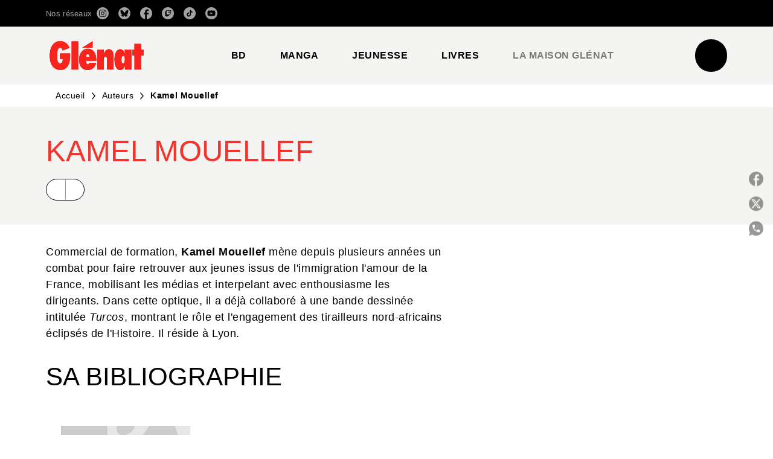

--- FILE ---
content_type: text/html
request_url: https://www.glenat.com/auteur/kamel-mouellef/
body_size: 96365
content:
<!DOCTYPE html><html lang="fr"><head><meta charSet="utf-8"/><meta name="viewport" content="width=device-width"/><meta name="next-head-count" content="2"/><link data-react-helmet="true" rel="canonical" href="https://www.glenat.com/auteur/kamel-mouellef/"/><link data-react-helmet="true" rel="preconnect" href="https://fonts.gstatic.com"/><link data-react-helmet="true" as="favicon" rel="shortcut icon" href="https://media.hachette.fr/17/2025-06/favicon-glenat-red.png"/><meta data-react-helmet="true" name="title" content="Kamel Mouellef | Éditions Glénat"/><meta data-react-helmet="true" name="description" content="Commercial de formation, Kamel Mouellef mène depuis plusieurs années un combat pour faire retrouver aux jeunes issus de l&#x27;immigration l&#x27;amour de la Fr"/><meta data-react-helmet="true" name="tdm-reservation" content="1"/><meta data-react-helmet="true" property="og:type" content="website"/><meta data-react-helmet="true" property="og:url" content="https://www.glenat.com/auteur/kamel-mouellef/"/><meta data-react-helmet="true" property="og:title" content="Kamel Mouellef | Éditions Glénat"/><meta data-react-helmet="true" property="og:description" content="Commercial de formation, Kamel Mouellef mène depuis plusieurs années un combat pour faire retrouver aux jeunes issus de l&#x27;immigration l&#x27;amour de la Fr"/><meta data-react-helmet="true" property="og:image" content="https://media.hachette.fr/17/2025-05/logo-glenat.png"/><meta data-react-helmet="true" property="twitter:card" content="summary_large_image"/><meta data-react-helmet="true" property="twitter:url" content="https://www.glenat.com/auteur/kamel-mouellef/"/><meta data-react-helmet="true" property="twitter:title" content="Kamel Mouellef | Éditions Glénat"/><meta data-react-helmet="true" property="twitter:description" content="Commercial de formation, Kamel Mouellef mène depuis plusieurs années un combat pour faire retrouver aux jeunes issus de l&#x27;immigration l&#x27;amour de la Fr"/><meta data-react-helmet="true" property="twitter:image" content="https://media.hachette.fr/17/2025-05/logo-glenat.png"/><script data-react-helmet="true" type="application/ld+json">{"@context":"http://schema.org","@type":"Person","givenName":"Kamel","familyName":"Mouellef","description":"Commercial de formation, Kamel Mouellef mène depuis plusieurs années un combat pour faire retrouver aux jeunes issus de l'immigration l'amour de la France, mobilisant les médias et interpelant avec enthousiasme les dirigeants. Dans cette optique, il a déjà collaboré à une bande dessinée intitulée Turcos, montrant le rôle et l'engagement des tirailleurs nord-africains éclipsés de l'Histoire. Il réside à Lyon.","image":null}</script><title data-react-helmet="true">Kamel Mouellef | Éditions Glénat</title><link rel="preload" href="/_next/static/css/30bb7ba8624ffc69.css" as="style"/><link rel="stylesheet" href="/_next/static/css/30bb7ba8624ffc69.css" data-n-g=""/><noscript data-n-css=""></noscript><script defer="" nomodule="" src="/_next/static/chunks/polyfills-c67a75d1b6f99dc8.js"></script><script src="/_next/static/chunks/webpack-9765523b66355ddf.js" defer=""></script><script src="/_next/static/chunks/framework-91f7956f9c79db49.js" defer=""></script><script src="/_next/static/chunks/main-5f95ec88460df6da.js" defer=""></script><script src="/_next/static/chunks/pages/_app-527177a87d243005.js" defer=""></script><script src="/_next/static/chunks/5047-bbda3de55e25c97e.js" defer=""></script><script src="/_next/static/chunks/pages/%5B...id%5D-0c2c802db1ac62ed.js" defer=""></script><script src="/_next/static/build-prod-17-41814/_buildManifest.js" defer=""></script><script src="/_next/static/build-prod-17-41814/_ssgManifest.js" defer=""></script><style id="jss-server-side">.MuiSvgIcon-root {
  fill: currentColor;
  width: 1em;
  height: 1em;
  display: inline-block;
  font-size: 1.7142857142857142rem;
  transition: fill 200ms cubic-bezier(0.4, 0, 0.2, 1) 0ms;
  flex-shrink: 0;
  user-select: none;
}
.MuiSvgIcon-colorPrimary {
  color: #F1352E;
}
.MuiSvgIcon-colorSecondary {
  color: #898989;
}
.MuiSvgIcon-colorAction {
  color: rgba(0, 0, 0, 0.54);
}
.MuiSvgIcon-colorError {
  color: #FF1840;
}
.MuiSvgIcon-colorDisabled {
  color: rgba(0, 0, 0, 0.4);
}
.MuiSvgIcon-fontSizeInherit {
  font-size: inherit;
}
.MuiSvgIcon-fontSizeSmall {
  font-size: 1.4285714285714284rem;
}
.MuiSvgIcon-fontSizeLarge {
  font-size: 2.5rem;
}
.MuiPaper-root {
  color: #000000;
  transition: box-shadow 300ms cubic-bezier(0.4, 0, 0.2, 1) 0ms;
  background-color: #fff;
}
.MuiPaper-rounded {
  border-radius: 8px;
}
.MuiPaper-outlined {
  border: 1px solid #ABBEB6;
}
.MuiPaper-elevation0 {
  box-shadow: none;
}
.MuiPaper-elevation1 {
  box-shadow: 0px 2px 1px -1px rgba(0,0,0,0.2),0px 1px 1px 0px rgba(0,0,0,0.14),0px 1px 3px 0px rgba(0,0,0,0.12);
}
.MuiPaper-elevation2 {
  box-shadow: 0px 3px 1px -2px rgba(0,0,0,0.2),0px 2px 2px 0px rgba(0,0,0,0.14),0px 1px 5px 0px rgba(0,0,0,0.12);
}
.MuiPaper-elevation3 {
  box-shadow: 0px 3px 3px -2px rgba(0,0,0,0.2),0px 3px 4px 0px rgba(0,0,0,0.14),0px 1px 8px 0px rgba(0,0,0,0.12);
}
.MuiPaper-elevation4 {
  box-shadow: 0px 2px 4px -1px rgba(0,0,0,0.2),0px 4px 5px 0px rgba(0,0,0,0.14),0px 1px 10px 0px rgba(0,0,0,0.12);
}
.MuiPaper-elevation5 {
  box-shadow: 0px 3px 5px -1px rgba(0,0,0,0.2),0px 5px 8px 0px rgba(0,0,0,0.14),0px 1px 14px 0px rgba(0,0,0,0.12);
}
.MuiPaper-elevation6 {
  box-shadow: 0px 3px 5px -1px rgba(0,0,0,0.2),0px 6px 10px 0px rgba(0,0,0,0.14),0px 1px 18px 0px rgba(0,0,0,0.12);
}
.MuiPaper-elevation7 {
  box-shadow: 0px 4px 5px -2px rgba(0,0,0,0.2),0px 7px 10px 1px rgba(0,0,0,0.14),0px 2px 16px 1px rgba(0,0,0,0.12);
}
.MuiPaper-elevation8 {
  box-shadow: 0px 5px 5px -3px rgba(0,0,0,0.2),0px 8px 10px 1px rgba(0,0,0,0.14),0px 3px 14px 2px rgba(0,0,0,0.12);
}
.MuiPaper-elevation9 {
  box-shadow: 0px 5px 6px -3px rgba(0,0,0,0.2),0px 9px 12px 1px rgba(0,0,0,0.14),0px 3px 16px 2px rgba(0,0,0,0.12);
}
.MuiPaper-elevation10 {
  box-shadow: 0px 6px 6px -3px rgba(0,0,0,0.2),0px 10px 14px 1px rgba(0,0,0,0.14),0px 4px 18px 3px rgba(0,0,0,0.12);
}
.MuiPaper-elevation11 {
  box-shadow: 0px 6px 7px -4px rgba(0,0,0,0.2),0px 11px 15px 1px rgba(0,0,0,0.14),0px 4px 20px 3px rgba(0,0,0,0.12);
}
.MuiPaper-elevation12 {
  box-shadow: 0px 7px 8px -4px rgba(0,0,0,0.2),0px 12px 17px 2px rgba(0,0,0,0.14),0px 5px 22px 4px rgba(0,0,0,0.12);
}
.MuiPaper-elevation13 {
  box-shadow: 0px 7px 8px -4px rgba(0,0,0,0.2),0px 13px 19px 2px rgba(0,0,0,0.14),0px 5px 24px 4px rgba(0,0,0,0.12);
}
.MuiPaper-elevation14 {
  box-shadow: 0px 7px 9px -4px rgba(0,0,0,0.2),0px 14px 21px 2px rgba(0,0,0,0.14),0px 5px 26px 4px rgba(0,0,0,0.12);
}
.MuiPaper-elevation15 {
  box-shadow: 0px 8px 9px -5px rgba(0,0,0,0.2),0px 15px 22px 2px rgba(0,0,0,0.14),0px 6px 28px 5px rgba(0,0,0,0.12);
}
.MuiPaper-elevation16 {
  box-shadow: 0px 8px 10px -5px rgba(0,0,0,0.2),0px 16px 24px 2px rgba(0,0,0,0.14),0px 6px 30px 5px rgba(0,0,0,0.12);
}
.MuiPaper-elevation17 {
  box-shadow: 0px 8px 11px -5px rgba(0,0,0,0.2),0px 17px 26px 2px rgba(0,0,0,0.14),0px 6px 32px 5px rgba(0,0,0,0.12);
}
.MuiPaper-elevation18 {
  box-shadow: 0px 9px 11px -5px rgba(0,0,0,0.2),0px 18px 28px 2px rgba(0,0,0,0.14),0px 7px 34px 6px rgba(0,0,0,0.12);
}
.MuiPaper-elevation19 {
  box-shadow: 0px 9px 12px -6px rgba(0,0,0,0.2),0px 19px 29px 2px rgba(0,0,0,0.14),0px 7px 36px 6px rgba(0,0,0,0.12);
}
.MuiPaper-elevation20 {
  box-shadow: 0px 10px 13px -6px rgba(0,0,0,0.2),0px 20px 31px 3px rgba(0,0,0,0.14),0px 8px 38px 7px rgba(0,0,0,0.12);
}
.MuiPaper-elevation21 {
  box-shadow: 0px 10px 13px -6px rgba(0,0,0,0.2),0px 21px 33px 3px rgba(0,0,0,0.14),0px 8px 40px 7px rgba(0,0,0,0.12);
}
.MuiPaper-elevation22 {
  box-shadow: 0px 10px 14px -6px rgba(0,0,0,0.2),0px 22px 35px 3px rgba(0,0,0,0.14),0px 8px 42px 7px rgba(0,0,0,0.12);
}
.MuiPaper-elevation23 {
  box-shadow: 0px 11px 14px -7px rgba(0,0,0,0.2),0px 23px 36px 3px rgba(0,0,0,0.14),0px 9px 44px 8px rgba(0,0,0,0.12);
}
.MuiPaper-elevation24 {
  box-shadow: 0px 11px 15px -7px rgba(0,0,0,0.2),0px 24px 38px 3px rgba(0,0,0,0.14),0px 9px 46px 8px rgba(0,0,0,0.12);
}
.MuiButtonBase-root {
  color: inherit;
  border: 0;
  cursor: pointer;
  margin: 0;
  display: inline-flex;
  outline: 0;
  padding: 0;
  position: relative;
  align-items: center;
  user-select: none;
  border-radius: 0;
  vertical-align: middle;
  -moz-appearance: none;
  justify-content: center;
  text-decoration: none;
  background-color: transparent;
  -webkit-appearance: none;
  -webkit-tap-highlight-color: transparent;
}
.MuiButtonBase-root::-moz-focus-inner {
  border-style: none;
}
.MuiButtonBase-root.Mui-disabled {
  cursor: default;
  pointer-events: none;
}
@media print {
  .MuiButtonBase-root {
    color-adjust: exact;
  }
}
  .MuiIconButton-root {
    flex: 0 0 auto;
    color: rgba(0, 0, 0, 0.54);
    padding: 12px;
    overflow: visible;
    font-size: 1.7142857142857142rem;
    text-align: center;
    transition: background-color 150ms cubic-bezier(0.4, 0, 0.2, 1) 0ms;
    border-radius: 50%;
  }
  .MuiIconButton-root:hover {
    background-color: rgba(0, 0, 0, 0);
  }
  .MuiIconButton-root.Mui-disabled {
    color: rgba(0, 0, 0, 0.4);
    background-color: transparent;
  }
@media (hover: none) {
  .MuiIconButton-root:hover {
    background-color: transparent;
  }
}
  .MuiIconButton-edgeStart {
    margin-left: -12px;
  }
  .MuiIconButton-sizeSmall.MuiIconButton-edgeStart {
    margin-left: -3px;
  }
  .MuiIconButton-edgeEnd {
    margin-right: -12px;
  }
  .MuiIconButton-sizeSmall.MuiIconButton-edgeEnd {
    margin-right: -3px;
  }
  .MuiIconButton-colorInherit {
    color: inherit;
  }
  .MuiIconButton-colorPrimary {
    color: #F1352E;
  }
  .MuiIconButton-colorPrimary:hover {
    background-color: rgba(241, 53, 46, 0);
  }
@media (hover: none) {
  .MuiIconButton-colorPrimary:hover {
    background-color: transparent;
  }
}
  .MuiIconButton-colorSecondary {
    color: #898989;
  }
  .MuiIconButton-colorSecondary:hover {
    background-color: rgba(137, 137, 137, 0);
  }
@media (hover: none) {
  .MuiIconButton-colorSecondary:hover {
    background-color: transparent;
  }
}
  .MuiIconButton-sizeSmall {
    padding: 3px;
    font-size: 1.2857142857142856rem;
  }
  .MuiIconButton-label {
    width: 100%;
    display: flex;
    align-items: inherit;
    justify-content: inherit;
  }
  .MuiTypography-root {
    margin: 0;
  }
  .MuiTypography-body2 {
    font-size: 1rem;
    font-family: 'Satoshi', sans-serif;
    font-weight: 400;
    line-height: 1.25;
    letter-spacing: 0.27px;
  }
  .MuiTypography-body1 {
    font-size: 1.0625rem;
    font-family: 'Satoshi', sans-serif;
    font-weight: 400;
    line-height: 1.55;
    letter-spacing: 0.53px;
  }
@media (min-width:600px) {
  .MuiTypography-body1 {
    font-size: 1.129rem;
  }
}
@media (min-width:960px) {
  .MuiTypography-body1 {
    font-size: 1.129rem;
  }
}
@media (min-width:1176px) {
  .MuiTypography-body1 {
    font-size: 1.129rem;
  }
}
  .MuiTypography-caption {
    color: rgba(0,0,0,0.64);
    font-size: 13px;
    font-family: 'Satoshi', sans-serif;
    font-weight: 400;
    line-height: 1.33;
    letter-spacing: 0.3px;
  }
  .MuiTypography-button {
    font-size: 14px;
    font-family: 'Satoshi', sans-serif;
    font-weight: 700;
    line-height: 1.143;
    letter-spacing: 0.5px;
    text-transform: uppercase;
  }
  .MuiTypography-h1 {
    font-size: 2.125rem;
    font-family: 'MDNichrome', sans-serif;
    font-weight: 400;
    line-height: 1.2;
    letter-spacing: 0px;
  }
@media (min-width:600px) {
  .MuiTypography-h1 {
    font-size: 2.7083rem;
  }
}
@media (min-width:960px) {
  .MuiTypography-h1 {
    font-size: 3.125rem;
  }
}
@media (min-width:1176px) {
  .MuiTypography-h1 {
    font-size: 3.3333rem;
  }
}
  .MuiTypography-h2 {
    font-size: 2rem;
    font-family: 'MDNichrome', sans-serif;
    font-weight: 400;
    line-height: 1.07;
    letter-spacing: 0px;
    text-transform: uppercase;
  }
@media (min-width:600px) {
  .MuiTypography-h2 {
    font-size: 2.5701rem;
  }
}
@media (min-width:960px) {
  .MuiTypography-h2 {
    font-size: 2.8037rem;
  }
}
@media (min-width:1176px) {
  .MuiTypography-h2 {
    font-size: 3.0374rem;
  }
}
  .MuiTypography-h3 {
    font-size: 1.8125rem;
    font-family: 'MDNichrome', sans-serif;
    font-weight: 400;
    line-height: 1.25;
    letter-spacing: 0;
    text-transform: uppercase;
  }
@media (min-width:600px) {
  .MuiTypography-h3 {
    font-size: 2.2rem;
  }
}
@media (min-width:960px) {
  .MuiTypography-h3 {
    font-size: 2.4rem;
  }
}
@media (min-width:1176px) {
  .MuiTypography-h3 {
    font-size: 2.6rem;
  }
}
  .MuiTypography-h4 {
    font-size: 1.625rem;
    font-family: 'MDNichrome', sans-serif;
    font-weight: 400;
    line-height: 1.25;
    letter-spacing: 0.17px;
  }
@media (min-width:600px) {
  .MuiTypography-h4 {
    font-size: 2rem;
  }
}
@media (min-width:960px) {
  .MuiTypography-h4 {
    font-size: 2.2rem;
  }
}
@media (min-width:1176px) {
  .MuiTypography-h4 {
    font-size: 2.2rem;
  }
}
  .MuiTypography-h5 {
    font-size: 1.25rem;
    font-family: 'Satoshi', sans-serif;
    font-weight: 700;
    line-height: 1.33;
    letter-spacing: 0.16px;
  }
@media (min-width:600px) {
  .MuiTypography-h5 {
    font-size: 1.3158rem;
  }
}
@media (min-width:960px) {
  .MuiTypography-h5 {
    font-size: 1.5038rem;
  }
}
@media (min-width:1176px) {
  .MuiTypography-h5 {
    font-size: 1.5038rem;
  }
}
  .MuiTypography-h6 {
    font-size: 1.125rem;
    font-family: 'Satoshi', sans-serif;
    font-weight: 700;
    line-height: 1.2;
    letter-spacing: 0.24px;
  }
@media (min-width:600px) {
  .MuiTypography-h6 {
    font-size: 1.25rem;
  }
}
@media (min-width:960px) {
  .MuiTypography-h6 {
    font-size: 1.25rem;
  }
}
@media (min-width:1176px) {
  .MuiTypography-h6 {
    font-size: 1.25rem;
  }
}
  .MuiTypography-subtitle1 {
    font-size: 1.125rem;
    font-family: 'Satoshi', sans-serif;
    font-weight: 500;
    line-height: 1.5;
    letter-spacing: 0.15px;
  }
@media (min-width:600px) {
  .MuiTypography-subtitle1 {
    font-size: 1.1667rem;
  }
}
@media (min-width:960px) {
  .MuiTypography-subtitle1 {
    font-size: 1.1667rem;
  }
}
@media (min-width:1176px) {
  .MuiTypography-subtitle1 {
    font-size: 1.3333rem;
  }
}
  .MuiTypography-subtitle2 {
    font-size: 1.0625rem;
    font-family: 'MDNichrome', sans-serif;
    font-weight: 400;
    line-height: 1.55;
    letter-spacing: 0.16px;
  }
@media (min-width:600px) {
  .MuiTypography-subtitle2 {
    font-size: 1.129rem;
  }
}
@media (min-width:960px) {
  .MuiTypography-subtitle2 {
    font-size: 1.129rem;
  }
}
@media (min-width:1176px) {
  .MuiTypography-subtitle2 {
    font-size: 1.129rem;
  }
}
  .MuiTypography-overline {
    font-size: 10px;
    font-family: 'Satoshi', sans-serif;
    font-weight: 700;
    line-height: 1.6;
    letter-spacing: 1.5px;
    text-transform: uppercase;
  }
  .MuiTypography-srOnly {
    width: 1px;
    height: 1px;
    overflow: hidden;
    position: absolute;
  }
  .MuiTypography-alignLeft {
    text-align: left;
  }
  .MuiTypography-alignCenter {
    text-align: center;
  }
  .MuiTypography-alignRight {
    text-align: right;
  }
  .MuiTypography-alignJustify {
    text-align: justify;
  }
  .MuiTypography-noWrap {
    overflow: hidden;
    white-space: nowrap;
    text-overflow: ellipsis;
  }
  .MuiTypography-gutterBottom {
    margin-bottom: 0.35em;
  }
  .MuiTypography-paragraph {
    margin-bottom: 16px;
  }
  .MuiTypography-colorInherit {
    color: inherit;
  }
  .MuiTypography-colorPrimary {
    color: #F1352E;
  }
  .MuiTypography-colorSecondary {
    color: #898989;
  }
  .MuiTypography-colorTextPrimary {
    color: #000000;
  }
  .MuiTypography-colorTextSecondary {
    color: #797978;
  }
  .MuiTypography-colorError {
    color: #FF1840;
  }
  .MuiTypography-displayInline {
    display: inline;
  }
  .MuiTypography-displayBlock {
    display: block;
  }
  .MuiBreadcrumbs-root {
    color: #000000;
    font-size: 12px;
  }
  .MuiBreadcrumbs-ol {
    margin: 0;
    display: flex;
    padding: 0;
    flex-wrap: wrap;
    list-style: none;
    align-items: center;
  }
  .MuiBreadcrumbs-separator {
    color: #F1352E;
    display: flex;
    transform: translateY(0px);
    margin-left: 8px;
    user-select: none;
    margin-right: 8px;
    vertical-align: middle;
  }
  .MuiButton-root {
    color: #000000;
    padding: 6px 16px;
    font-size: 14px;
    min-width: 64px;
    box-sizing: border-box;
    min-height: 36px;
    transition: background-color 250ms cubic-bezier(0.4, 0, 0.2, 1) 0ms,box-shadow 250ms cubic-bezier(0.4, 0, 0.2, 1) 0ms,border 250ms cubic-bezier(0.4, 0, 0.2, 1) 0ms;
    font-family: 'Satoshi', sans-serif;
    font-weight: 700;
    line-height: 1.143;
    padding-left: 18px;
    border-radius: 4px;
    padding-right: 18px;
    letter-spacing: 0.5px;
    text-transform: uppercase;
  }
  .MuiButton-root:hover {
    text-decoration: none;
    background-color: rgba(0, 0, 0, 0);
  }
  .MuiButton-root.Mui-disabled {
    color: rgba(0, 0, 0, 0.4);
  }
@media (hover: none) {
  .MuiButton-root:hover {
    background-color: transparent;
  }
}
  .MuiButton-root:hover.Mui-disabled {
    background-color: transparent;
  }
  .MuiButton-label {
    width: 100%;
    display: inherit;
    align-items: inherit;
    justify-content: inherit;
  }
  .MuiButton-text {
    color: #000000;
    opacity: 1;
    padding: 6px 8px;
  }
  .MuiButton-text:hover {
    opacity: 1;
    underline: true;
  }
  .MuiButton-textPrimary {
    color: #F1352E;
  }
  .MuiButton-textPrimary:hover {
    background-color: rgba(241, 53, 46, 0);
  }
@media (hover: none) {
  .MuiButton-textPrimary:hover {
    background-color: transparent;
  }
}
  .MuiButton-textSecondary {
    color: #898989;
  }
  .MuiButton-textSecondary:hover {
    background-color: rgba(137, 137, 137, 0);
  }
@media (hover: none) {
  .MuiButton-textSecondary:hover {
    background-color: transparent;
  }
}
  .MuiButton-outlined {
    border: 1px solid rgba(0, 0, 0, 0.23);
    padding: 5px 15px;
    box-shadow: none;
    border-radius: 50px;
    background-color: #000000;
  }
  .MuiButton-outlined.Mui-disabled {
    border: 1px solid rgba(0, 0, 0, 0.2);
  }
  .MuiButton-outlinedPrimary {
    color: #fff;
    border: 1px solid rgba(241, 53, 46, 0.5);
    border-color: #000000;
  }
  .MuiButton-outlinedPrimary:hover {
    color: #000000;
    border: 1px solid #F1352E;
    box-shadow: none;
    border-color: #000000;
    background-color: #fff;
  }
  .MuiButton-outlinedPrimary:focus {
    color: #000000;
    box-shadow: none;
    border-color: #000000;
    background-color: #fff;
  }
  .MuiButton-outlinedPrimary.Mui-disabled {
    opacity: 0.5;
  }
@media (hover: none) {
  .MuiButton-outlinedPrimary:hover {
    background-color: transparent;
  }
}
  .MuiButton-outlinedSecondary {
    color: #000000;
    border: 1px solid rgba(137, 137, 137, 0.5);
    border-color: #000000;
    background-color: #fff;
  }
  .MuiButton-outlinedSecondary:hover {
    color: #fff;
    border: 1px solid #898989;
    box-shadow: none;
    border-color: #000000;
    background-color: #000000;
  }
  .MuiButton-outlinedSecondary.Mui-disabled {
    color: rgba(255, 255, 255, 0.40);
    border: 1px solid rgba(0, 0, 0, 0.4);
    background-color: #898989;
  }
  .MuiButton-outlinedSecondary:focus {
    color: #fff;
    box-shadow: none;
    border-color: #000000;
    background-color: #000000;
  }
  .MuiButton-outlinedSecondary .MuiTouchRipple-child {
    background-color: #f5f5f5;
  }
  .MuiButton-outlinedSecondary  {
    -mui-touch-ripple-child: [object Object];
  }
@media (hover: none) {
  .MuiButton-outlinedSecondary:hover {
    background-color: transparent;
  }
}
  .MuiButton-contained {
    color: rgba(0, 0, 0, 0.87);
    box-shadow: none;
    border-radius: 50px;
    background-color: #e0e0e0;
  }
  .MuiButton-contained:hover {
    box-shadow: 0px 2px 4px -1px rgba(0,0,0,0.2),0px 4px 5px 0px rgba(0,0,0,0.14),0px 1px 10px 0px rgba(0,0,0,0.12);
    background-color: #AAAAAA;
  }
  .MuiButton-contained.Mui-focusVisible {
    box-shadow: 0px 3px 5px -1px rgba(0,0,0,0.2),0px 6px 10px 0px rgba(0,0,0,0.14),0px 1px 18px 0px rgba(0,0,0,0.12);
  }
  .MuiButton-contained:active {
    box-shadow: 0px 5px 5px -3px rgba(0,0,0,0.2),0px 8px 10px 1px rgba(0,0,0,0.14),0px 3px 14px 2px rgba(0,0,0,0.12);
  }
  .MuiButton-contained.Mui-disabled {
    color: rgba(0, 0, 0, 0.4);
    box-shadow: none;
    background-color: rgba(0, 0, 0, 0.4);
  }
@media (hover: none) {
  .MuiButton-contained:hover {
    box-shadow: 0px 3px 1px -2px rgba(0,0,0,0.2),0px 2px 2px 0px rgba(0,0,0,0.14),0px 1px 5px 0px rgba(0,0,0,0.12);
    background-color: #e0e0e0;
  }
}
  .MuiButton-contained:hover.Mui-disabled {
    background-color: rgba(0, 0, 0, 0.2);
  }
  .MuiButton-containedPrimary {
    color: #fff;
    box-shadow: none;
    background-color: #000000;
  }
  .MuiButton-containedPrimary:hover {
    color: #000000;
    background: linear-gradient(none, none);;
    box-shadow: none;
    background-color: transparent;
  }
  .MuiButton-containedPrimary .MuiTouchRipple-child {
    background-color: #000000;
  }
  .MuiButton-containedPrimary.Mui-disabled {
    color: rgba(0, 0, 0, 0.40);
    background-color: #000000;
  }
  .MuiButton-containedPrimary:focus {
    background-color: transparent;
  }
  .MuiButton-containedPrimary  {
    -mui-touch-ripple-child: [object Object];
  }
@media (hover: none) {
  .MuiButton-containedPrimary:hover {
    background-color: #F1352E;
  }
}
  .MuiButton-containedSecondary {
    color: #000000;
    box-shadow: none;
    background-color: #fff;
  }
  .MuiButton-containedSecondary:hover {
    color: #fff;
    background: linear-gradient(none, none);;
    box-shadow: none;
    background-color: transparent;
  }
  .MuiButton-containedSecondary.Mui-disabled {
    color: rgba(0, 0, 0, 0.40);
    background-color: #fff;
  }
  .MuiButton-containedSecondary:focus {
    color: null;
    box-shadow: none;
    background-color: null;
  }
  .MuiButton-containedSecondary .MuiTouchRipple-child {
    background-color: #fff;
  }
  .MuiButton-containedSecondary  {
    -mui-touch-ripple-child: [object Object];
  }
@media (hover: none) {
  .MuiButton-containedSecondary:hover {
    background-color: #898989;
  }
}
  .MuiButton-disableElevation {
    box-shadow: none;
  }
  .MuiButton-disableElevation:hover {
    box-shadow: none;
  }
  .MuiButton-disableElevation.Mui-focusVisible {
    box-shadow: none;
  }
  .MuiButton-disableElevation:active {
    box-shadow: none;
  }
  .MuiButton-disableElevation.Mui-disabled {
    box-shadow: none;
  }
  .MuiButton-colorInherit {
    color: inherit;
    border-color: currentColor;
  }
  .MuiButton-textSizeSmall {
    padding: 4px 5px;
    font-size: 0.9285714285714285rem;
  }
  .MuiButton-textSizeLarge {
    padding: 8px 11px;
    font-size: 1.0714285714285714rem;
  }
  .MuiButton-outlinedSizeSmall {
    padding: 3px 9px;
    font-size: 0.9285714285714285rem;
  }
  .MuiButton-outlinedSizeLarge {
    padding: 7px 21px;
    font-size: 1.0714285714285714rem;
  }
  .MuiButton-containedSizeSmall {
    padding: 4px 10px;
    font-size: 0.9285714285714285rem;
  }
  .MuiButton-containedSizeLarge {
    padding: 8px 22px;
    font-size: 1.0714285714285714rem;
  }
  .MuiButton-fullWidth {
    width: 100%;
  }
  .MuiButton-startIcon {
    display: inherit;
    margin-left: -4px;
    margin-right: 8px;
  }
  .MuiButton-startIcon.MuiButton-iconSizeSmall {
    margin-left: -2px;
  }
  .MuiButton-endIcon {
    display: inherit;
    margin-left: 8px;
    margin-right: -4px;
  }
  .MuiButton-endIcon.MuiButton-iconSizeSmall {
    margin-right: -2px;
  }
  .MuiButton-iconSizeSmall > *:first-child {
    font-size: 18px;
  }
  .MuiButton-iconSizeMedium > *:first-child {
    font-size: 20px;
  }
  .MuiButton-iconSizeLarge > *:first-child {
    font-size: 22px;
  }
  .MuiCard-root {
    overflow: hidden;
  }
  .MuiCardContent-root {
    padding: 16px;
  }
  .MuiCardContent-root:last-child {
    padding-bottom: 24px;
  }
  .MuiCardMedia-root {
    display: block;
    background-size: cover;
    background-repeat: no-repeat;
    background-position: center;
  }
  .MuiCardMedia-media {
    width: 100%;
  }
  .MuiCardMedia-img {
    object-fit: cover;
  }
  .MuiChip-root {
    color: rgba(0, 0, 0, .64);
    border: none;
    cursor: default;
    height: 24px;
    display: inline-flex;
    outline: 0;
    padding: 0;
    font-size: 14px;
    box-sizing: border-box;
    transition: background-color 300ms cubic-bezier(0.4, 0, 0.2, 1) 0ms,box-shadow 300ms cubic-bezier(0.4, 0, 0.2, 1) 0ms;
    align-items: center;
    font-family: "Mukta", "Helvetica", "Arial", sans-serif;
    font-weight: 600;
    white-space: nowrap;
    border-radius: 4px;
    letter-spacing: 0.094rem;
    text-transform: uppercase;
    vertical-align: middle;
    justify-content: center;
    text-decoration: none;
    background-color: transparent;
  }
  .MuiChip-root.Mui-disabled {
    opacity: 0.5;
    pointer-events: none;
  }
  .MuiChip-root .MuiChip-avatar {
    color: #616161;
    width: 24px;
    height: 24px;
    font-size: 0.8571428571428571rem;
    margin-left: 5px;
    margin-right: -6px;
  }
  .MuiChip-root .MuiChip-avatarColorPrimary {
    color: #fff;
    background-color: #b8000e;
  }
  .MuiChip-root .MuiChip-avatarColorSecondary {
    color: #fff;
    background-color: #0A6359;
  }
  .MuiChip-root .MuiChip-avatarSmall {
    width: 18px;
    height: 18px;
    font-size: 0.7142857142857142rem;
    margin-left: 4px;
    margin-right: -4px;
  }
  .MuiChip-sizeSmall {
    height: 18px;
    font-size: 0.625rem;
  }
  .MuiChip-colorPrimary {
    color: #fff;
    background-color: #F1352E;
  }
  .MuiChip-colorSecondary {
    color: #fff;
    background-color: #898989;
  }
  .MuiChip-clickable {
    cursor: pointer;
    user-select: none;
    -webkit-tap-highlight-color: transparent;
  }
  .MuiChip-clickable:hover, .MuiChip-clickable:focus {
    color: #F1352E;
    background-color: inherit;
  }
  .MuiChip-clickable:active {
    box-shadow: 0px 2px 1px -1px rgba(0,0,0,0.2),0px 1px 1px 0px rgba(0,0,0,0.14),0px 1px 3px 0px rgba(0,0,0,0.12);
  }
  .MuiChip-clickableColorPrimary:hover, .MuiChip-clickableColorPrimary:focus {
    background-color: rgb(242, 69, 62);
  }
  .MuiChip-clickableColorSecondary:hover, .MuiChip-clickableColorSecondary:focus {
    background-color: rgb(146, 146, 146);
  }
  .MuiChip-deletable:focus {
    background-color: rgb(206, 206, 206);
  }
  .MuiChip-deletableColorPrimary:focus {
    background-color: rgb(243, 93, 87);
  }
  .MuiChip-deletableColorSecondary:focus {
    background-color: rgb(160, 160, 160);
  }
  .MuiChip-outlined {
    border: 1px solid rgba(0, 0, 0, 0.23);
    background-color: transparent;
  }
  .MuiChip-clickable.MuiChip-outlined:hover, .MuiChip-clickable.MuiChip-outlined:focus, .MuiChip-deletable.MuiChip-outlined:focus {
    background-color: rgba(0, 0, 0, 0);
  }
  .MuiChip-outlined .MuiChip-avatar {
    margin-left: 4px;
  }
  .MuiChip-outlined .MuiChip-avatarSmall {
    margin-left: 2px;
  }
  .MuiChip-outlined .MuiChip-icon {
    margin-left: 4px;
  }
  .MuiChip-outlined .MuiChip-iconSmall {
    margin-left: 2px;
  }
  .MuiChip-outlined .MuiChip-deleteIcon {
    margin-right: 5px;
  }
  .MuiChip-outlined .MuiChip-deleteIconSmall {
    margin-right: 3px;
  }
  .MuiChip-outlinedPrimary {
    color: #F1352E;
    border: 1px solid #F1352E;
  }
  .MuiChip-clickable.MuiChip-outlinedPrimary:hover, .MuiChip-clickable.MuiChip-outlinedPrimary:focus, .MuiChip-deletable.MuiChip-outlinedPrimary:focus {
    background-color: rgba(241, 53, 46, 0);
  }
  .MuiChip-outlinedSecondary {
    color: #898989;
    border: 1px solid #898989;
  }
  .MuiChip-clickable.MuiChip-outlinedSecondary:hover, .MuiChip-clickable.MuiChip-outlinedSecondary:focus, .MuiChip-deletable.MuiChip-outlinedSecondary:focus {
    background-color: rgba(137, 137, 137, 0);
  }
  .MuiChip-icon {
    color: #616161;
    margin-left: 5px;
    margin-right: -6px;
  }
  .MuiChip-iconSmall {
    width: 18px;
    height: 18px;
    margin-left: 4px;
    margin-right: -4px;
  }
  .MuiChip-iconColorPrimary {
    color: inherit;
  }
  .MuiChip-iconColorSecondary {
    color: inherit;
  }
  .MuiChip-label {
    overflow: hidden;
    white-space: nowrap;
    padding-left: 6px;
    padding-right: 6px;
    text-overflow: ellipsis;
  }
  .MuiChip-labelSmall {
    padding-left: 8px;
    padding-right: 8px;
  }
  .MuiChip-deleteIcon {
    color: rgba(0, 0, 0, 0.26);
    width: 22px;
    cursor: pointer;
    height: 22px;
    margin: 0 5px 0 -6px;
    -webkit-tap-highlight-color: transparent;
  }
  .MuiChip-deleteIcon:hover {
    color: rgba(0, 0, 0, 0.4);
  }
  .MuiChip-deleteIconSmall {
    width: 16px;
    height: 16px;
    margin-left: -4px;
    margin-right: 4px;
  }
  .MuiChip-deleteIconColorPrimary {
    color: rgba(255, 255, 255, 0.7);
  }
  .MuiChip-deleteIconColorPrimary:hover, .MuiChip-deleteIconColorPrimary:active {
    color: #fff;
  }
  .MuiChip-deleteIconColorSecondary {
    color: rgba(255, 255, 255, 0.7);
  }
  .MuiChip-deleteIconColorSecondary:hover, .MuiChip-deleteIconColorSecondary:active {
    color: #fff;
  }
  .MuiChip-deleteIconOutlinedColorPrimary {
    color: rgba(241, 53, 46, 0.7);
  }
  .MuiChip-deleteIconOutlinedColorPrimary:hover, .MuiChip-deleteIconOutlinedColorPrimary:active {
    color: #F1352E;
  }
  .MuiChip-deleteIconOutlinedColorSecondary {
    color: rgba(137, 137, 137, 0.7);
  }
  .MuiChip-deleteIconOutlinedColorSecondary:hover, .MuiChip-deleteIconOutlinedColorSecondary:active {
    color: #898989;
  }
  .MuiContainer-root {
    width: 100%;
    display: block;
    box-sizing: border-box;
    margin-left: auto;
    margin-right: auto;
    padding-left: 16px;
    padding-right: 16px;
  }
@media (min-width:600px) {
  .MuiContainer-root {
    padding-left: 24px;
    padding-right: 24px;
  }
}
  .MuiContainer-disableGutters {
    padding-left: 0;
    padding-right: 0;
  }
@media (min-width:600px) {
  .MuiContainer-fixed {
    max-width: 600px;
  }
}
@media (min-width:936px) {
  .MuiContainer-fixed {
    max-width: 936px;
  }
}
@media (min-width:960px) {
  .MuiContainer-fixed {
    max-width: 960px;
  }
}
@media (min-width:1176px) {
  .MuiContainer-fixed {
    max-width: 1176px;
  }
}
@media (min-width:1512px) {
  .MuiContainer-fixed {
    max-width: 1512px;
  }
}
@media (min-width:0px) {
  .MuiContainer-maxWidthXs {
    max-width: 444px;
  }
}
@media (min-width:600px) {
  .MuiContainer-maxWidthSm {
    max-width: 600px;
  }
}
@media (min-width:960px) {
  .MuiContainer-maxWidthMd {
    max-width: 960px;
  }
}
@media (min-width:1176px) {
  .MuiContainer-maxWidthLg {
    max-width: 1176px;
  }
}
@media (min-width:1512px) {
  .MuiContainer-maxWidthXl {
    max-width: 1512px;
  }
}
  html {
    box-sizing: border-box;
    -webkit-font-smoothing: antialiased;
    -moz-osx-font-smoothing: grayscale;
  }
  *, *::before, *::after {
    box-sizing: inherit;
  }
  strong, b {
    font-weight: 800;
  }
  body {
    color: #000000;
    margin: 0;
    font-size: 1rem;
    font-family: 'Satoshi', sans-serif;
    font-weight: 400;
    line-height: 1.25;
    letter-spacing: 0.27px;
    background-color: #fff;
  }
@media print {
  body {
    background-color: #fff;
  }
}
  body::backdrop {
    background-color: #fff;
  }
  .SectionPressReview .SectionPressReview .Current {
    border: 1px solid black;
    box-shadow: [object Object];
  }
@media (max-width: 600px) {
  .SectionPressReview .Cover {
    display: none;
  }
}
  .section_product_format_planning .MuiContainer-root {
    padding-left: 12px;
  }
@media (max-width: 600px) {
  .section_product_format_planning .MuiContainer-root {
    padding-left: 8px;
  }
}
  .PodcastText .PodcastTitle,.PodcastText .MuiTypography-body2 {
    display: -webkit-box;
    overflow: hidden;
    -webkit-box-orient: vertical;
    -webkit-line-clamp: 3;
  }
@media (min-width: 600px) {
  .section_author_highlight .SectionAuthorHighlightCard .SectionAuthorHighlightText {
    padding-left: 0px;
  }
}
@media (max-width: 960px) {
  .section_banner_h1 .BodyBannerContent {
    height: auto;
    padding: 84px 44px 84px;
  }
}
  .LatestEventCardContentInfoHeader, .LatestEventCardContentInfoTime {
    display: none !important;
  }
  .section_hero_2 {
    background-color: rgb(244, 244, 242);
  }
@media (max-width: 600px) {
  .section_hero_2 .full {
    background-position: unset !important;
  }
}
@media (max-width: 600px) {
  .section_hero_2 .SectionHero02Wrapper {
    margin-top: 40px;
  }
}
  .InnerCard .Text > *:nth-child(n+6) {
    display: none;
  }
  .InnerCard .Text > .ReleaseDate {
    display: block;
  }
  .section_news_event_global .CardNewsVariantHcom {
    height: 428px;
  }
  .VideosWrapper .Head.has-cta-top {
    padding-bottom: 20px;
  }
  .Navigation .MuiButtonBase-root.is-next {
    min-width: 36px;
    min-height: 36px;
  }
  .Navigation .MuiIconButton-root {
    padding: 0px;
  }
  .Navigation .MuiButtonBase-root.is-previous {
    min-width: 36px;
    min-height: 36px;
  }
  header .Inner .Logo {
    border-right: 0px transparent solid;
  }
  .CoverCta {
    display: none !important;
  }
  .NavigationWrapper .Navigation .Secondary {
    display: none;
  }
  .CardNewsVariantHcomContentTextTag {
    padding-left: 6px;
    padding-right: 6px;
  }
  .SectionProductGlenatRightContent .ButtonGroup .MuiButtonBase-root:focus .MuiButton-startIcon img {
    filter: invert(1);
  }
  strong {
    color: black;
  }
  header .HeaderOnelineTabs .NavigationButton {
    font-size: 16px;
  }
  .SectionAdditionalContentMain .MainContent {
    gap: 16px;
    background-color: #F4F4F2 !important;
  }
  .SectionAdditionalContentMain .MainContent .MainContentItem {
    background-color: #fff !important;
  }
  .CarouselNewsCardBottom .CarouselNewsCardCoverContainer {
    min-height: 310px !important;
  }
  .CarouselNewsCardTop:hover .CarouselNewsCardImage {
    filter: none !important;
  }
  .CarouselNewsCardTop .CarouselNewsCardTopLayer {
    opacity: 0.1 !important;
  }
  .CarouselNewsCardTop:hover .CarouselNewsCardTopLayer {
    opacity: 0 !important;
  }
  .CarouselNewsCardBottom .CarouselNewsCardCoverContainer .CarouselNewsCardCover {
    max-width: 165px;
  }
  .HeaderOnelineTabs[data-active-panel='4'] .MuiTabs-indicator {
    background-color: #F1352E;
  }
  [id*='tab-'].NavigationButton:last-child {
    color: #797978 !important;
  }
  [id*='tab-'].NavigationButton:last-child:hover {
    color: white !important;
    background-color: #f53633 !important;
  }
  [id*='tab-'].NavigationButton:last-child.Mui-selected {
    background-color: white !important;
  }
  footer .ContactLogo {
    width: 168px;
  }
  footer .Form .FieldWrapper .MuiInputBase-root {
    border-radius: 50px;
  }
  footer .Infos .InfosIcon {
    display: none;
  }
  .SectionProductGlenatRightHeader ul {
    display: inline-block;
  }
  .SectionProductGlenatRightHeader span:first-child {
    margin-left: right;
  }
  .EncartTextContent .Description {
    width: 100% !important;
    max-width: 100% !important;
  }
  .SectionProductGlenatLeft .Button:hover .MuiButton-startIcon img {
    filter: invert(1);
  }
  .SectionProductGlenatRightContent .ButtonGroup .MuiButtonBase-root:hover .MuiButton-startIcon img {
    filter: invert(1);
  }
  .HeaderOneLine img {
    cursor: pointer;
  }
  .MuiBreadcrumbs-separator {
    width: 12px;
    height: 12px;
    display: inline-block;
    font-size: 0;
    background-size: contain;
    background-image: url("data:image/svg+xml,%3Csvg width='9' height='18' viewBox='0 0 9 18' fill='none' xmlns='http://www.w3.org/2000/svg'%3E%3Cpath d='M1.54 17.55L0 16.27L6.25 8.78L0 1.28L1.54 0L8.85 8.78L1.54 17.55Z' fill='black'/%3E%3C/svg%3E");
    background-repeat: no-repeat;
    background-position: center;
  }
  .CardDate {
    background-color: #F4F4F2;
  }
  .ButtonsWrap:hover .ActionsMenuDesktop  {
    color: black;
    border: 1px black solid;
    box-shadow: none !important;
    background-color: white !important;
  }
  .ActionsButtons .ButtonsWrap:hover {
    box-shadow: none !important;
  }
  .Breadcrumb .MuiBreadcrumbs-ol li:last-child span {
    font-weight: bold !important;
  }
  .section_news_event_with_filters {
    background-color: #F4F4F2;
  }
  .ActionsUserMenu:hover {
    box-shadow: none !important;
  }
  .UserMenuButton {
    background-color: #f4f4f2;
  }
  .UserMenuButton:hover {
    background-color: #f4f4f2;
  }
  .UserMenuButtonContent {
    color: #000000;
  }
  .IconContainer:not(.Circle):hover span {
    border: 1px black solid;
    border-radius: 50%;
    background-color: white;
  }
  .CardNewsAndEventsInner {
    padding-top: 16px;
    background-color: black;
  }
  .CardPromoCta a {
    border: 1px black solid;
  }
  .KeyFigure {
    text-align: center;
  }
  .CardNewsAndEventsInfosCta span:first-child {
    background-color: black;
  }
  .EncartTextContent .EncartsContainer {
    align-items: baseline;
  }
  .SectionProductGlenatLeft .Button .SecondLabel {
    min-width: 70px;
  }
  .MuiCssBaseline- {
    -user-menu-button-content: [object Object];
  }
  .MuiDrawer-docked {
    flex: 0 0 auto;
  }
  .MuiDrawer-paper {
    top: 0;
    flex: 1 0 auto;
    height: 100%;
    display: flex;
    outline: 0;
    z-index: 1200;
    position: fixed;
    overflow-y: auto;
    flex-direction: column;
    -webkit-overflow-scrolling: touch;
  }
  .MuiDrawer-paperAnchorLeft {
    left: 0;
    right: auto;
  }
  .MuiDrawer-paperAnchorRight {
    left: auto;
    right: 0;
  }
  .MuiDrawer-paperAnchorTop {
    top: 0;
    left: 0;
    right: 0;
    bottom: auto;
    height: auto;
    max-height: 100%;
  }
  .MuiDrawer-paperAnchorBottom {
    top: auto;
    left: 0;
    right: 0;
    bottom: 0;
    height: auto;
    max-height: 100%;
  }
  .MuiDrawer-paperAnchorDockedLeft {
    border-right: 1px solid #ABBEB6;
  }
  .MuiDrawer-paperAnchorDockedTop {
    border-bottom: 1px solid #ABBEB6;
  }
  .MuiDrawer-paperAnchorDockedRight {
    border-left: 1px solid #ABBEB6;
  }
  .MuiDrawer-paperAnchorDockedBottom {
    border-top: 1px solid #ABBEB6;
  }
  .MuiGrid-container {
    width: 100%;
    display: flex;
    flex-wrap: wrap;
    box-sizing: border-box;
  }
  .MuiGrid-item {
    margin: 0;
    box-sizing: border-box;
  }
  .MuiGrid-zeroMinWidth {
    min-width: 0;
  }
  .MuiGrid-direction-xs-column {
    flex-direction: column;
  }
  .MuiGrid-direction-xs-column-reverse {
    flex-direction: column-reverse;
  }
  .MuiGrid-direction-xs-row-reverse {
    flex-direction: row-reverse;
  }
  .MuiGrid-wrap-xs-nowrap {
    flex-wrap: nowrap;
  }
  .MuiGrid-wrap-xs-wrap-reverse {
    flex-wrap: wrap-reverse;
  }
  .MuiGrid-align-items-xs-center {
    align-items: center;
  }
  .MuiGrid-align-items-xs-flex-start {
    align-items: flex-start;
  }
  .MuiGrid-align-items-xs-flex-end {
    align-items: flex-end;
  }
  .MuiGrid-align-items-xs-baseline {
    align-items: baseline;
  }
  .MuiGrid-align-content-xs-center {
    align-content: center;
  }
  .MuiGrid-align-content-xs-flex-start {
    align-content: flex-start;
  }
  .MuiGrid-align-content-xs-flex-end {
    align-content: flex-end;
  }
  .MuiGrid-align-content-xs-space-between {
    align-content: space-between;
  }
  .MuiGrid-align-content-xs-space-around {
    align-content: space-around;
  }
  .MuiGrid-justify-content-xs-center {
    justify-content: center;
  }
  .MuiGrid-justify-content-xs-flex-end {
    justify-content: flex-end;
  }
  .MuiGrid-justify-content-xs-space-between {
    justify-content: space-between;
  }
  .MuiGrid-justify-content-xs-space-around {
    justify-content: space-around;
  }
  .MuiGrid-justify-content-xs-space-evenly {
    justify-content: space-evenly;
  }
  .MuiGrid-spacing-xs-1 {
    width: calc(100% + 8px);
    margin: -4px;
  }
  .MuiGrid-spacing-xs-1 > .MuiGrid-item {
    padding: 4px;
  }
  .MuiGrid-spacing-xs-2 {
    width: calc(100% + 16px);
    margin: -8px;
  }
  .MuiGrid-spacing-xs-2 > .MuiGrid-item {
    padding: 8px;
  }
  .MuiGrid-spacing-xs-3 {
    width: calc(100% + 24px);
    margin: -12px;
  }
  .MuiGrid-spacing-xs-3 > .MuiGrid-item {
    padding: 12px;
  }
  .MuiGrid-spacing-xs-4 {
    width: calc(100% + 32px);
    margin: -16px;
  }
  .MuiGrid-spacing-xs-4 > .MuiGrid-item {
    padding: 16px;
  }
  .MuiGrid-spacing-xs-5 {
    width: calc(100% + 40px);
    margin: -20px;
  }
  .MuiGrid-spacing-xs-5 > .MuiGrid-item {
    padding: 20px;
  }
  .MuiGrid-spacing-xs-6 {
    width: calc(100% + 48px);
    margin: -24px;
  }
  .MuiGrid-spacing-xs-6 > .MuiGrid-item {
    padding: 24px;
  }
  .MuiGrid-spacing-xs-7 {
    width: calc(100% + 56px);
    margin: -28px;
  }
  .MuiGrid-spacing-xs-7 > .MuiGrid-item {
    padding: 28px;
  }
  .MuiGrid-spacing-xs-8 {
    width: calc(100% + 64px);
    margin: -32px;
  }
  .MuiGrid-spacing-xs-8 > .MuiGrid-item {
    padding: 32px;
  }
  .MuiGrid-spacing-xs-9 {
    width: calc(100% + 72px);
    margin: -36px;
  }
  .MuiGrid-spacing-xs-9 > .MuiGrid-item {
    padding: 36px;
  }
  .MuiGrid-spacing-xs-10 {
    width: calc(100% + 80px);
    margin: -40px;
  }
  .MuiGrid-spacing-xs-10 > .MuiGrid-item {
    padding: 40px;
  }
  .MuiGrid-grid-xs-auto {
    flex-grow: 0;
    max-width: none;
    flex-basis: auto;
  }
  .MuiGrid-grid-xs-true {
    flex-grow: 1;
    max-width: 100%;
    flex-basis: 0;
  }
  .MuiGrid-grid-xs-1 {
    flex-grow: 0;
    max-width: 8.333333%;
    flex-basis: 8.333333%;
  }
  .MuiGrid-grid-xs-2 {
    flex-grow: 0;
    max-width: 16.666667%;
    flex-basis: 16.666667%;
  }
  .MuiGrid-grid-xs-3 {
    flex-grow: 0;
    max-width: 25%;
    flex-basis: 25%;
  }
  .MuiGrid-grid-xs-4 {
    flex-grow: 0;
    max-width: 33.333333%;
    flex-basis: 33.333333%;
  }
  .MuiGrid-grid-xs-5 {
    flex-grow: 0;
    max-width: 41.666667%;
    flex-basis: 41.666667%;
  }
  .MuiGrid-grid-xs-6 {
    flex-grow: 0;
    max-width: 50%;
    flex-basis: 50%;
  }
  .MuiGrid-grid-xs-7 {
    flex-grow: 0;
    max-width: 58.333333%;
    flex-basis: 58.333333%;
  }
  .MuiGrid-grid-xs-8 {
    flex-grow: 0;
    max-width: 66.666667%;
    flex-basis: 66.666667%;
  }
  .MuiGrid-grid-xs-9 {
    flex-grow: 0;
    max-width: 75%;
    flex-basis: 75%;
  }
  .MuiGrid-grid-xs-10 {
    flex-grow: 0;
    max-width: 83.333333%;
    flex-basis: 83.333333%;
  }
  .MuiGrid-grid-xs-11 {
    flex-grow: 0;
    max-width: 91.666667%;
    flex-basis: 91.666667%;
  }
  .MuiGrid-grid-xs-12 {
    flex-grow: 0;
    max-width: 100%;
    flex-basis: 100%;
  }
@media (min-width:600px) {
  .MuiGrid-grid-sm-auto {
    flex-grow: 0;
    max-width: none;
    flex-basis: auto;
  }
  .MuiGrid-grid-sm-true {
    flex-grow: 1;
    max-width: 100%;
    flex-basis: 0;
  }
  .MuiGrid-grid-sm-1 {
    flex-grow: 0;
    max-width: 8.333333%;
    flex-basis: 8.333333%;
  }
  .MuiGrid-grid-sm-2 {
    flex-grow: 0;
    max-width: 16.666667%;
    flex-basis: 16.666667%;
  }
  .MuiGrid-grid-sm-3 {
    flex-grow: 0;
    max-width: 25%;
    flex-basis: 25%;
  }
  .MuiGrid-grid-sm-4 {
    flex-grow: 0;
    max-width: 33.333333%;
    flex-basis: 33.333333%;
  }
  .MuiGrid-grid-sm-5 {
    flex-grow: 0;
    max-width: 41.666667%;
    flex-basis: 41.666667%;
  }
  .MuiGrid-grid-sm-6 {
    flex-grow: 0;
    max-width: 50%;
    flex-basis: 50%;
  }
  .MuiGrid-grid-sm-7 {
    flex-grow: 0;
    max-width: 58.333333%;
    flex-basis: 58.333333%;
  }
  .MuiGrid-grid-sm-8 {
    flex-grow: 0;
    max-width: 66.666667%;
    flex-basis: 66.666667%;
  }
  .MuiGrid-grid-sm-9 {
    flex-grow: 0;
    max-width: 75%;
    flex-basis: 75%;
  }
  .MuiGrid-grid-sm-10 {
    flex-grow: 0;
    max-width: 83.333333%;
    flex-basis: 83.333333%;
  }
  .MuiGrid-grid-sm-11 {
    flex-grow: 0;
    max-width: 91.666667%;
    flex-basis: 91.666667%;
  }
  .MuiGrid-grid-sm-12 {
    flex-grow: 0;
    max-width: 100%;
    flex-basis: 100%;
  }
}
@media (min-width:936px) {
  .MuiGrid-grid-form-auto {
    flex-grow: 0;
    max-width: none;
    flex-basis: auto;
  }
  .MuiGrid-grid-form-true {
    flex-grow: 1;
    max-width: 100%;
    flex-basis: 0;
  }
  .MuiGrid-grid-form-1 {
    flex-grow: 0;
    max-width: 8.333333%;
    flex-basis: 8.333333%;
  }
  .MuiGrid-grid-form-2 {
    flex-grow: 0;
    max-width: 16.666667%;
    flex-basis: 16.666667%;
  }
  .MuiGrid-grid-form-3 {
    flex-grow: 0;
    max-width: 25%;
    flex-basis: 25%;
  }
  .MuiGrid-grid-form-4 {
    flex-grow: 0;
    max-width: 33.333333%;
    flex-basis: 33.333333%;
  }
  .MuiGrid-grid-form-5 {
    flex-grow: 0;
    max-width: 41.666667%;
    flex-basis: 41.666667%;
  }
  .MuiGrid-grid-form-6 {
    flex-grow: 0;
    max-width: 50%;
    flex-basis: 50%;
  }
  .MuiGrid-grid-form-7 {
    flex-grow: 0;
    max-width: 58.333333%;
    flex-basis: 58.333333%;
  }
  .MuiGrid-grid-form-8 {
    flex-grow: 0;
    max-width: 66.666667%;
    flex-basis: 66.666667%;
  }
  .MuiGrid-grid-form-9 {
    flex-grow: 0;
    max-width: 75%;
    flex-basis: 75%;
  }
  .MuiGrid-grid-form-10 {
    flex-grow: 0;
    max-width: 83.333333%;
    flex-basis: 83.333333%;
  }
  .MuiGrid-grid-form-11 {
    flex-grow: 0;
    max-width: 91.666667%;
    flex-basis: 91.666667%;
  }
  .MuiGrid-grid-form-12 {
    flex-grow: 0;
    max-width: 100%;
    flex-basis: 100%;
  }
}
@media (min-width:960px) {
  .MuiGrid-grid-md-auto {
    flex-grow: 0;
    max-width: none;
    flex-basis: auto;
  }
  .MuiGrid-grid-md-true {
    flex-grow: 1;
    max-width: 100%;
    flex-basis: 0;
  }
  .MuiGrid-grid-md-1 {
    flex-grow: 0;
    max-width: 8.333333%;
    flex-basis: 8.333333%;
  }
  .MuiGrid-grid-md-2 {
    flex-grow: 0;
    max-width: 16.666667%;
    flex-basis: 16.666667%;
  }
  .MuiGrid-grid-md-3 {
    flex-grow: 0;
    max-width: 25%;
    flex-basis: 25%;
  }
  .MuiGrid-grid-md-4 {
    flex-grow: 0;
    max-width: 33.333333%;
    flex-basis: 33.333333%;
  }
  .MuiGrid-grid-md-5 {
    flex-grow: 0;
    max-width: 41.666667%;
    flex-basis: 41.666667%;
  }
  .MuiGrid-grid-md-6 {
    flex-grow: 0;
    max-width: 50%;
    flex-basis: 50%;
  }
  .MuiGrid-grid-md-7 {
    flex-grow: 0;
    max-width: 58.333333%;
    flex-basis: 58.333333%;
  }
  .MuiGrid-grid-md-8 {
    flex-grow: 0;
    max-width: 66.666667%;
    flex-basis: 66.666667%;
  }
  .MuiGrid-grid-md-9 {
    flex-grow: 0;
    max-width: 75%;
    flex-basis: 75%;
  }
  .MuiGrid-grid-md-10 {
    flex-grow: 0;
    max-width: 83.333333%;
    flex-basis: 83.333333%;
  }
  .MuiGrid-grid-md-11 {
    flex-grow: 0;
    max-width: 91.666667%;
    flex-basis: 91.666667%;
  }
  .MuiGrid-grid-md-12 {
    flex-grow: 0;
    max-width: 100%;
    flex-basis: 100%;
  }
}
@media (min-width:1176px) {
  .MuiGrid-grid-lg-auto {
    flex-grow: 0;
    max-width: none;
    flex-basis: auto;
  }
  .MuiGrid-grid-lg-true {
    flex-grow: 1;
    max-width: 100%;
    flex-basis: 0;
  }
  .MuiGrid-grid-lg-1 {
    flex-grow: 0;
    max-width: 8.333333%;
    flex-basis: 8.333333%;
  }
  .MuiGrid-grid-lg-2 {
    flex-grow: 0;
    max-width: 16.666667%;
    flex-basis: 16.666667%;
  }
  .MuiGrid-grid-lg-3 {
    flex-grow: 0;
    max-width: 25%;
    flex-basis: 25%;
  }
  .MuiGrid-grid-lg-4 {
    flex-grow: 0;
    max-width: 33.333333%;
    flex-basis: 33.333333%;
  }
  .MuiGrid-grid-lg-5 {
    flex-grow: 0;
    max-width: 41.666667%;
    flex-basis: 41.666667%;
  }
  .MuiGrid-grid-lg-6 {
    flex-grow: 0;
    max-width: 50%;
    flex-basis: 50%;
  }
  .MuiGrid-grid-lg-7 {
    flex-grow: 0;
    max-width: 58.333333%;
    flex-basis: 58.333333%;
  }
  .MuiGrid-grid-lg-8 {
    flex-grow: 0;
    max-width: 66.666667%;
    flex-basis: 66.666667%;
  }
  .MuiGrid-grid-lg-9 {
    flex-grow: 0;
    max-width: 75%;
    flex-basis: 75%;
  }
  .MuiGrid-grid-lg-10 {
    flex-grow: 0;
    max-width: 83.333333%;
    flex-basis: 83.333333%;
  }
  .MuiGrid-grid-lg-11 {
    flex-grow: 0;
    max-width: 91.666667%;
    flex-basis: 91.666667%;
  }
  .MuiGrid-grid-lg-12 {
    flex-grow: 0;
    max-width: 100%;
    flex-basis: 100%;
  }
}
@media (min-width:1512px) {
  .MuiGrid-grid-xl-auto {
    flex-grow: 0;
    max-width: none;
    flex-basis: auto;
  }
  .MuiGrid-grid-xl-true {
    flex-grow: 1;
    max-width: 100%;
    flex-basis: 0;
  }
  .MuiGrid-grid-xl-1 {
    flex-grow: 0;
    max-width: 8.333333%;
    flex-basis: 8.333333%;
  }
  .MuiGrid-grid-xl-2 {
    flex-grow: 0;
    max-width: 16.666667%;
    flex-basis: 16.666667%;
  }
  .MuiGrid-grid-xl-3 {
    flex-grow: 0;
    max-width: 25%;
    flex-basis: 25%;
  }
  .MuiGrid-grid-xl-4 {
    flex-grow: 0;
    max-width: 33.333333%;
    flex-basis: 33.333333%;
  }
  .MuiGrid-grid-xl-5 {
    flex-grow: 0;
    max-width: 41.666667%;
    flex-basis: 41.666667%;
  }
  .MuiGrid-grid-xl-6 {
    flex-grow: 0;
    max-width: 50%;
    flex-basis: 50%;
  }
  .MuiGrid-grid-xl-7 {
    flex-grow: 0;
    max-width: 58.333333%;
    flex-basis: 58.333333%;
  }
  .MuiGrid-grid-xl-8 {
    flex-grow: 0;
    max-width: 66.666667%;
    flex-basis: 66.666667%;
  }
  .MuiGrid-grid-xl-9 {
    flex-grow: 0;
    max-width: 75%;
    flex-basis: 75%;
  }
  .MuiGrid-grid-xl-10 {
    flex-grow: 0;
    max-width: 83.333333%;
    flex-basis: 83.333333%;
  }
  .MuiGrid-grid-xl-11 {
    flex-grow: 0;
    max-width: 91.666667%;
    flex-basis: 91.666667%;
  }
  .MuiGrid-grid-xl-12 {
    flex-grow: 0;
    max-width: 100%;
    flex-basis: 100%;
  }
}
  .MuiIcon-root {
    width: 1em;
    height: 1em;
    overflow: hidden;
    font-size: 1.7142857142857142rem;
    flex-shrink: 0;
    user-select: none;
  }
  .MuiIcon-colorPrimary {
    color: #F1352E;
  }
  .MuiIcon-colorSecondary {
    color: #898989;
  }
  .MuiIcon-colorAction {
    color: rgba(0, 0, 0, 0.54);
  }
  .MuiIcon-colorError {
    color: #FF1840;
  }
  .MuiIcon-colorDisabled {
    color: rgba(0, 0, 0, 0.4);
  }
  .MuiIcon-fontSizeInherit {
    font-size: inherit;
  }
  .MuiIcon-fontSizeSmall {
    font-size: 1.4285714285714284rem;
  }
  .MuiIcon-fontSizeLarge {
    font-size: 2.571428571428571rem;
  }
  .MuiList-root {
    margin: 0;
    padding: 0;
    position: relative;
    list-style: none;
  }
  .MuiList-padding {
    padding-top: 8px;
    padding-bottom: 8px;
  }
  .MuiList-subheader {
    padding-top: 0;
  }
  .MuiListItem-root {
    width: 100%;
    display: flex;
    position: relative;
    box-sizing: border-box;
    text-align: left;
    align-items: center;
    padding-top: 8px;
    padding-bottom: 8px;
    justify-content: flex-start;
    text-decoration: none;
  }
  .MuiListItem-root.Mui-focusVisible {
    background-color: #BD363A;
  }
  .MuiListItem-root.Mui-selected, .MuiListItem-root.Mui-selected:hover {
    background-color: #BD363A;
  }
  .MuiListItem-root.Mui-disabled {
    opacity: 0.5;
  }
  .MuiListItem-container {
    position: relative;
  }
  .MuiListItem-dense {
    padding-top: 4px;
    padding-bottom: 4px;
  }
  .MuiListItem-alignItemsFlexStart {
    align-items: flex-start;
  }
  .MuiListItem-divider {
    border-bottom: 1px solid #ABBEB6;
    background-clip: padding-box;
  }
  .MuiListItem-gutters {
    padding-left: 16px;
    padding-right: 16px;
  }
  .MuiListItem-button {
    transition: background-color 150ms cubic-bezier(0.4, 0, 0.2, 1) 0ms;
  }
  .MuiListItem-button:hover {
    text-decoration: none;
    background-color: #FFF;
  }
@media (hover: none) {
  .MuiListItem-button:hover {
    background-color: transparent;
  }
}
  .MuiListItem-secondaryAction {
    padding-right: 48px;
  }
  .MuiListItemIcon-root {
    color: rgba(0, 0, 0, 0.54);
    display: inline-flex;
    min-width: 56px;
    flex-shrink: 0;
  }
  .MuiListItemIcon-alignItemsFlexStart {
    margin-top: 8px;
  }
  .MuiPopover-paper {
    outline: 0;
    position: absolute;
    max-width: calc(100% - 32px);
    min-width: 16px;
    max-height: calc(100% - 32px);
    min-height: 16px;
    overflow-x: hidden;
    overflow-y: auto;
  }
  .MuiTab-root {
    padding: 6px 12px;
    overflow: hidden;
    position: relative;
    font-size: 14px;
    max-width: 264px;
    min-width: 0;
    box-sizing: border-box;
    min-height: 48px;
    text-align: center;
    flex-shrink: 0;
    font-family: 'Satoshi', sans-serif;
    font-weight: 700;
    line-height: 1.143;
    padding-top: 0;
    white-space: normal;
    letter-spacing: 0.5px;
    padding-bottom: 0;
    text-transform: uppercase;
  }
@media (min-width:600px) {
  .MuiTab-root {
    min-width: 160px;
  }
}
  .MuiTab-root:before {
    width: 100%;
    bottom: 0;
    height: 1px;
    content: "";
    display: block;
    position: absolute;
    background-color: rgba(0, 0, 0, 0.3);
  }
@media (min-width:0px) {
  .MuiTab-root {
    min-width: 0;
  }
}
  .MuiTab-labelIcon {
    min-height: 72px;
    padding-top: 9px;
  }
  .MuiTab-labelIcon .MuiTab-wrapper > *:first-child {
    margin-bottom: 6px;
  }
  .MuiTab-textColorInherit {
    color: inherit;
    opacity: 0.7;
  }
  .MuiTab-textColorInherit.Mui-selected {
    opacity: 1;
  }
  .MuiTab-textColorInherit.Mui-disabled {
    opacity: 0.5;
  }
  .MuiTab-textColorPrimary {
    color: #797978;
  }
  .MuiTab-textColorPrimary.Mui-selected {
    color: #F1352E;
  }
  .MuiTab-textColorPrimary.Mui-disabled {
    color: rgba(0, 0, 0, 0.38);
  }
  .MuiTab-textColorSecondary {
    color: #797978;
  }
  .MuiTab-textColorSecondary.Mui-selected {
    color: #898989;
  }
  .MuiTab-textColorSecondary.Mui-disabled {
    color: rgba(0, 0, 0, 0.38);
  }
  .MuiTab-fullWidth {
    flex-grow: 1;
    max-width: none;
    flex-basis: 0;
    flex-shrink: 1;
  }
  .MuiTab-wrapped {
    font-size: 0.8571428571428571rem;
    line-height: 1.5;
  }
  .MuiTab-wrapper {
    width: 100%;
    display: inline-flex;
    align-items: center;
    flex-direction: column;
    justify-content: center;
  }
  .MuiTabs-root {
    display: flex;
    overflow: hidden;
    position: relative;
    min-height: 48px;
    -webkit-overflow-scrolling: touch;
  }
  .MuiTabs-root:before {
    width: 100%;
    bottom: 0;
    height: 1px;
    content: "";
    display: block;
    position: absolute;
    background-color: rgba(0, 0, 0, 0.16);
  }
  .MuiTabs-vertical {
    flex-direction: column;
  }
  .MuiTabs-flexContainer {
    display: flex;
  }
  .MuiTabs-flexContainerVertical {
    flex-direction: column;
  }
  .MuiTabs-centered {
    justify-content: center;
  }
  .MuiTabs-scroller {
    flex: 1 1 auto;
    display: inline-block;
    position: relative;
    white-space: nowrap;
  }
  .MuiTabs-fixed {
    width: 100%;
    overflow-x: hidden;
  }
  .MuiTabs-scrollable {
    overflow-x: scroll;
    scrollbar-width: none;
  }
  .MuiTabs-scrollable::-webkit-scrollbar {
    display: none;
  }
@media (max-width:599.95px) {
  .MuiTabs-scrollButtonsDesktop {
    display: none;
  }
}
  .MuiTabs-indicator {
    margin-bottom: 0;
  }</style><style data-styled="" data-styled-version="5.3.5">.bZtGPQ.bZtGPQ removed false startIcon{"startIcon":false, "endIcon":false;}/*!sc*/
.bZtGPQ.bZtGPQ removed false endIcon{"startIcon":false, "endIcon":false;}/*!sc*/
data-styled.g1[id="sc-3e127f1c-0"]{content:"bZtGPQ,"}/*!sc*/
.gKhEeW{display:-webkit-box;display:-webkit-flex;display:-ms-flexbox;display:flex;width:-webkit-fit-content;width:-moz-fit-content;width:fit-content;margin-bottom:16px;}/*!sc*/
.gKhEeW.no-text{min-width:unset;height:40px;width:40px;padding:0px;}/*!sc*/
.gKhEeW.no-text .MuiButton-label{width:18px;-webkit-align-items:unset;-webkit-box-align:unset;-ms-flex-align:unset;align-items:unset;-webkit-box-pack:unset;-webkit-justify-content:unset;-ms-flex-pack:unset;justify-content:unset;}/*!sc*/
.gKhEeW.no-text .MuiButton-endIcon.MuiButton-iconSizeMedium{margin-left:0px;}/*!sc*/
data-styled.g3[id="sc-ebddfe40-0"]{content:"gKhEeW,"}/*!sc*/
.gRHqiw{display:-webkit-box;display:-webkit-flex;display:-ms-flexbox;display:flex;-webkit-flex-direction:column;-ms-flex-direction:column;flex-direction:column;-webkit-align-items:center;-webkit-box-align:center;-ms-flex-align:center;align-items:center;}/*!sc*/
.gRHqiw .imageContainer{position:relative;}/*!sc*/
.gRHqiw .imageContainer .tag{position:absolute;left:0;bottom:0;margin:24px 24px;border-radius:8px;}/*!sc*/
.gRHqiw .titleContainer{display:-webkit-box;display:-webkit-flex;display:-ms-flexbox;display:flex;-webkit-box-pack:justify;-webkit-justify-content:space-between;-ms-flex-pack:justify;justify-content:space-between;-webkit-align-items:center;-webkit-box-align:center;-ms-flex-align:center;align-items:center;}/*!sc*/
data-styled.g4[id="sc-f2c25e2-0"]{content:"gRHqiw,"}/*!sc*/
.kRfLXE .item{max-width:100%;margin-bottom:32px;}/*!sc*/
.kRfLXE .column{padding:16px;}/*!sc*/
data-styled.g10[id="sc-dfc6a3d3-0"]{content:"kRfLXE,"}/*!sc*/
.leQXBU{position:relative;}/*!sc*/
.leQXBU.is-small img{width:160px;height:160px;}/*!sc*/
.leQXBU.is-medium img{width:180px;height:180px;}/*!sc*/
.leQXBU.is-large img{width:264px;height:264px;}/*!sc*/
.leQXBU.is-homothetic img{max-width:100%;height:auto;}/*!sc*/
.leQXBU.is-homothetic.is-round img{border-radius:0 !important;}/*!sc*/
.leQXBU.is-round img{border-radius:100%;overflow:hidden;}/*!sc*/
.leQXBU img{object-fit:cover;border:4px solid #fff;box-shadow:0px 7px 8px -4px rgba(0,0,0,0.2),0px 12px 17px 2px rgba(0,0,0,0.14),0px 5px 22px 4px rgba(0,0,0,0.12);}/*!sc*/
.leQXBU .IntervenantPortraitCopyright{padding-top:4px;}/*!sc*/
data-styled.g11[id="sc-2d1e15e8-0"]{content:"leQXBU,"}/*!sc*/
.jjfmkH .NetworkButton{-webkit-transition:color ease-in-out 0.25s;transition:color ease-in-out 0.25s;width:36px;height:36px;color:rgba(255,255,255,0.64);}/*!sc*/
removed [object Object] .sc-5cc81ac6-0 .NetworkButton:hover "width":"36px",removed [object Object] .jjfmkH .NetworkButton:hover "height":"36px",removed [object Object] .jjfmkH .NetworkButton:hover "color":"rgba(255, 255, 255, 0.64)",removed [object Object] .jjfmkH .NetworkButton:hover "&:hover":{"color":"#fff";}/*!sc*/
.jjfmkH .NetworkButton.NetworkButton-facebook{color:rgba(255,255,255,0.64);}/*!sc*/
.jjfmkH .NetworkButton.NetworkButton-twitter{color:rgba(255,255,255,0.64);}/*!sc*/
.jjfmkH .NetworkButton.NetworkButton-instagram{color:rgba(255,255,255,0.64);icon-name:instagramGlenat;}/*!sc*/
.jjfmkH .NetworkButton.NetworkButton-youtube{color:rgba(255,255,255,0.64);}/*!sc*/
.jjfmkH .NetworkButton.NetworkButton-twitch{color:rgba(255,255,255,0.64);}/*!sc*/
.jjfmkH .NetworkButton.NetworkButton-tiktok{color:rgba(255,255,255,0.64);}/*!sc*/
.jjfmkH .NetworkButton:hover{color:#fff;}/*!sc*/
.eLSzjL .NetworkButton{-webkit-transition:color ease-in-out 0.25s;transition:color ease-in-out 0.25s;width:34px;height:34px;color:#000000;}/*!sc*/
removed [object Object] .sc-5cc81ac6-0 .NetworkButton:hover "width":"34px",removed [object Object] .eLSzjL .NetworkButton:hover "height":"34px",removed [object Object] .eLSzjL .NetworkButton:hover "color":"#000000",removed [object Object] .eLSzjL .NetworkButton:hover "&:hover":{"color":"#000000";}/*!sc*/
.eLSzjL .NetworkButton.NetworkButton-instagram{icon-name:instagramGlenat;}/*!sc*/
.eLSzjL .NetworkButton:hover{color:#000000;}/*!sc*/
data-styled.g23[id="sc-5cc81ac6-0"]{content:"jjfmkH,eLSzjL,"}/*!sc*/
.bqEVWz.bqEVWz{margin-bottom:16px;}/*!sc*/
.bqEVWz.bqEVWz .ColumnEntry{border-bottom-width:1px;border-bottom-style:solid;border-bottom-color:#F8F8F8;}/*!sc*/
.bqEVWz.bqEVWz .ColumnEntryTextFull{-webkit-flex:1;-ms-flex:1;flex:1;}/*!sc*/
.bqEVWz.bqEVWz .ColumnEntry:hover{border-bottom-color:#E4E4E4;}/*!sc*/
.bqEVWz.bqEVWz .ColumnEntry:hover .ColumnEntryText{color:#000000;}/*!sc*/
.bqEVWz.bqEVWz .ColumnEntry.Mui-focusVisible{border-bottom-color:#F8F8F8;}/*!sc*/
.bqEVWz.bqEVWz .ColumnEntry.Mui-focusVisible .ColumnEntryText{color:#fff;}/*!sc*/
.bqEVWz.bqEVWz .ColumnEntry.Mui-focusVisible:hover{border-bottom-color:#E4E4E4;}/*!sc*/
.bqEVWz.bqEVWz .ColumnEntry.Mui-focusVisible:hover .ColumnEntryText{color:#000000;}/*!sc*/
.bqEVWz.bqEVWz .ColumnEntry .MuiListItemIcon-root{min-width:28px;-webkit-align-self:flex-start;-ms-flex-item-align:start;align-self:flex-start;}/*!sc*/
.bqEVWz.bqEVWz .ColumnProduct{display:-webkit-box;display:-webkit-flex;display:-ms-flexbox;display:flex;-webkit-box-pack:center;-webkit-justify-content:center;-ms-flex-pack:center;justify-content:center;width:100%;}/*!sc*/
.bqEVWz.bqEVWz .StretchedLink::after{position:absolute;top:0;right:0;bottom:0;left:0;z-index:1;content:'';}/*!sc*/
.bqEVWz.bqEVWz .NavigationColumnTitleEntry-0{color:#FDD77B;}/*!sc*/
.bqEVWz.bqEVWz .NavigationColumnTitleEntry-1{color:#FF8935;}/*!sc*/
.bqEVWz.bqEVWz .NavigationColumnTitleEntry-2{color:#02A27E;}/*!sc*/
.bqEVWz.bqEVWz .NavigationColumnTitleEntry-3{color:#5374CF;}/*!sc*/
.cYNrUL.cYNrUL{margin-bottom:16px;}/*!sc*/
.cYNrUL.cYNrUL .ColumnEntry{background-color:transparent;border-bottom:1px solid #e0e0df;}/*!sc*/
.cYNrUL.cYNrUL .ColumnEntryTextFull{-webkit-flex:1;-ms-flex:1;flex:1;}/*!sc*/
.cYNrUL.cYNrUL .ColumnEntry:hover{border-bottom-color:#E4E4E4;}/*!sc*/
.cYNrUL.cYNrUL .ColumnEntry:hover .ColumnEntryText{color:#000000;}/*!sc*/
.cYNrUL.cYNrUL .ColumnEntry.Mui-focusVisible{border-bottom-color:#F8F8F8;}/*!sc*/
.cYNrUL.cYNrUL .ColumnEntry.Mui-focusVisible .ColumnEntryText{color:#fff;}/*!sc*/
.cYNrUL.cYNrUL .ColumnEntry.Mui-focusVisible:hover{border-bottom-color:#E4E4E4;}/*!sc*/
.cYNrUL.cYNrUL .ColumnEntry.Mui-focusVisible:hover .ColumnEntryText{color:#000000;}/*!sc*/
.cYNrUL.cYNrUL .ColumnEntry .MuiListItemIcon-root{min-width:28px;-webkit-align-self:flex-start;-ms-flex-item-align:start;align-self:flex-start;}/*!sc*/
.cYNrUL.cYNrUL .ColumnProduct{display:-webkit-box;display:-webkit-flex;display:-ms-flexbox;display:flex;-webkit-box-pack:center;-webkit-justify-content:center;-ms-flex-pack:center;justify-content:center;width:100%;}/*!sc*/
.cYNrUL.cYNrUL .StretchedLink::after{position:absolute;top:0;right:0;bottom:0;left:0;z-index:1;content:'';}/*!sc*/
data-styled.g24[id="sc-dec56e81-0"]{content:"bqEVWz,cYNrUL,"}/*!sc*/
.kLrQcK.kLrQcK{display:block;padding-bottom:16px;}/*!sc*/
data-styled.g25[id="sc-dec56e81-1"]{content:"kLrQcK,"}/*!sc*/
.bLCdbc em{display:inline;font-style:italic !important;}/*!sc*/
.bLCdbc p{margin-bottom:32px;}/*!sc*/
.bLCdbc p:last-child{margin-bottom:0px;}/*!sc*/
.bLCdbc a{color:#F1352E !important;}/*!sc*/
.bLCdbc strong{font-weight:600 !important;color:#000100 !important;}/*!sc*/
.bLCdbc .text-align-right{text-align:right;}/*!sc*/
.bLCdbc .text-align-center{text-align:center;}/*!sc*/
.bLCdbc .text-align-justify{text-align:justify;}/*!sc*/
data-styled.g26[id="sc-b3d7e44f-0"]{content:"bLCdbc,"}/*!sc*/
.ecQiiT{position:relative;}/*!sc*/
.ecQiiT .FirstLabel.is-not-alone{padding-right:16px;}/*!sc*/
.ecQiiT .DisplayPromo{margin-left:16px;-webkit-text-decoration:line-through;text-decoration:line-through;font-weight:normal;font-size:12px;}/*!sc*/
.ecQiiT .SecondLabel{display:inline-block;padding-left:16px;}/*!sc*/
.ecQiiT .SecondLabel:before{-webkit-backface-visibility:hidden;backface-visibility:hidden;border-left:1px solid currentColor;content:'';height:100%;position:absolute;opacity:0.4;top:0;-webkit-transform:translateX(-16px);-ms-transform:translateX(-16px);transform:translateX(-16px);width:0;}/*!sc*/
.ecQiiT .clickable{cursor:pointer;}/*!sc*/
.ecQiiT .clickable:hover{opacity:0.8;}/*!sc*/
data-styled.g30[id="sc-f206f5d5-0"]{content:"ecQiiT,"}/*!sc*/
.iBKYMm.iBKYMm .TabsPanel{margin-top:24px;}/*!sc*/
.iBKYMm.iBKYMm .MuiTabs-indicator{background-color:#000000;height:2px;}/*!sc*/
.iBKYMm.iBKYMm button.MuiTab-root{text-transform:uppercase;color:#000000;}/*!sc*/
.iBKYMm.iBKYMm button.MuiTab-root:hover{color:#000000;}/*!sc*/
.iBKYMm.iBKYMm button.MuiTab-root:hover:before{background-color:#000000;}/*!sc*/
.iBKYMm.iBKYMm .TabsPanel .MuiTabs-root:before{background-color:unset;}/*!sc*/
.iBKYMm.iBKYMm .TabsPanel .MuiTabs-root button:before{background-color:unset;}/*!sc*/
.iBKYMm.iBKYMm .TabsPanel .MuiTabs-root .MuiTabs-flexContainer{-webkit-box-pack:end;-webkit-justify-content:flex-end;-ms-flex-pack:end;justify-content:flex-end;}/*!sc*/
data-styled.g32[id="sc-3b6952fd-0"]{content:"iBKYMm,"}/*!sc*/
.dYZfEs{cursor:pointer;color:inherit;-webkit-text-decoration:inherit;text-decoration:inherit;-webkit-transition:color cubic-bezier(0.4,0,0.2,1) 200ms;transition:color cubic-bezier(0.4,0,0.2,1) 200ms;}/*!sc*/
data-styled.g33[id="sc-25262758-0"]{content:"dYZfEs,"}/*!sc*/
.bMCetn.bMCetn{border-radius:2px;font-family:Satoshi,sans-serif;font-size:10px;-webkit-letter-spacing:1.5px;-moz-letter-spacing:1.5px;-ms-letter-spacing:1.5px;letter-spacing:1.5px;text-transform:uppercase;background-color:#F1352E;color:#fff;}/*!sc*/
.bMCetn.bMCetn removed 700 fontWeight{"borderRadius":"2px", "fontFamily":"'Satoshi', sans-serif", "fontWeight":700, "fontSize":"10px", "lineHeight":1.6, "letterSpacing":"1.5px", "textTransform":"uppercase";}/*!sc*/
.bMCetn.bMCetn removed 1.6 lineHeight{"borderRadius":"2px", "fontFamily":"'Satoshi', sans-serif", "fontWeight":700, "fontSize":"10px", "lineHeight":1.6, "letterSpacing":"1.5px", "textTransform":"uppercase";}/*!sc*/
data-styled.g34[id="sc-def5ae80-0"]{content:"bMCetn,"}/*!sc*/
.hMKnAX{display:block;overflow:hidden;box-sizing:border-box;position:relative;width:168px;height:95px;}/*!sc*/
.hMKnAX img{position:absolute;top:0;left:0;bottom:0;right:0;box-sizing:border-box;padding:0;border:none;margin:auto;display:block;width:0;height:0;min-width:100%;max-width:100%;min-height:100%;max-height:100%;object-fit:contain;}/*!sc*/
data-styled.g36[id="sc-569da0ed-0"]{content:"hMKnAX,"}/*!sc*/
.eEhGAv{display:inline-block;line-height:0;position:relative;box-shadow:none;max-width:214px;max-height:346px;-webkit-transition:all cubic-bezier(0.4,0,1,1) 250ms;transition:all cubic-bezier(0.4,0,1,1) 250ms;cursor:pointer;}/*!sc*/
.eEhGAv.has-coverFx{border-radius:0 2px 2px 0;padding:0px;}/*!sc*/
.eEhGAv.has-coverFx:after{background:linear-gradient( 90deg, rgba(255,255,255,0.5) 0%, rgba(169,169,169,0.3) 0.36%, rgba(255,255,255,0.6) 0.96%, rgba(5,5,5,0.1) 3.51%, rgba(255,255,255,0) 6.87%, rgba(127,127,127,0.1) 97.96%, rgba(255,255,255,0.1) 100% );border-radius:2px;content:'';height:100%;left:0;opacity:0.6;position:absolute;top:0;width:100%;z-index:1;}/*!sc*/
data-styled.g37[id="sc-15d2bcb8-0"]{content:"eEhGAv,"}/*!sc*/
.egEnyF.egEnyF .ProductCoverImage{display:block;-webkit-user-select:none;-moz-user-select:none;-ms-user-select:none;user-select:none;width:100%;}/*!sc*/
data-styled.g38[id="sc-15d2bcb8-1"]{content:"egEnyF,"}/*!sc*/
.fEdFgg{background-color:white;background-color-burger:#fff;logo:logoAlt;logo-burger:logo;text-color:#000000;text-color-burger:#797978;border-top-width:0px;border-top-color:rgba(0,0,0,0.08);border-top-style:solid;padding:0px 0 0 0;margin:0px 0 0 0;z-index:1;position:relative;}/*!sc*/
.fEdFgg .Newsletter{margin-bottom:16px;}/*!sc*/
@media (min-width:600px){.fEdFgg .Newsletter{-webkit-transform:translateY(-50%);-ms-transform:translateY(-50%);transform:translateY(-50%);}}/*!sc*/
@media (min-width:960px){.fEdFgg .Newsletter{position:absolute;width:100%;z-index:10;top:0;left:0;right:0;padding-left:16px;padding-right:16px;margin-left:auto;margin-right:auto;margin-bottom:0;}}/*!sc*/
@media (min-width:1176px){.fEdFgg .Newsletter{padding-left:0;padding-right:0;width:80%;max-width:970px;}}/*!sc*/
.fEdFgg .Column{padding-top:16px !important;}/*!sc*/
@media (min-width:960px){.fEdFgg .Column{padding-top:112px !important;padding-bottom:16px !important;}}/*!sc*/
@media (min-width:960px){.fEdFgg .Column.ColumnContact{border-right-width:0px;border-right-style:solid;border-right-color:rgba(0,0,0,0.08);}}/*!sc*/
.fEdFgg .NavigationColumn{margin-bottom:32px;}/*!sc*/
@media (min-width:600px){.fEdFgg .Primary{padding-left:24px;padding-right:48px;}}/*!sc*/
.fEdFgg .Copyright{text-align:center;padding-top:8px;padding-bottom:8px;background-color:transparent;}/*!sc*/
data-styled.g41[id="sc-7863f4d9-0"]{content:"fEdFgg,"}/*!sc*/
.gImndc.is-from-header{padding:0 16px;}/*!sc*/
.gImndc .ContactAddress{font-style:normal;}/*!sc*/
.gImndc .ContactLinks{list-style:none;margin-top:24px;padding:0;}/*!sc*/
.gImndc .ContactLinks li:nth-child(2n + 1){margin-top:20px;}/*!sc*/
.gImndc .ContactLinksLink{display:-webkit-box;display:-webkit-flex;display:-ms-flexbox;display:flex;-webkit-align-items:flex-end;-webkit-box-align:flex-end;-ms-flex-align:flex-end;align-items:flex-end;margin-bottom:24px;}/*!sc*/
.gImndc .ContactLinksIcon{margin-right:16px;}/*!sc*/
.gImndc .Contact .SocialNetworks{margin-top:32px;margin-bottom:16px;}/*!sc*/
@media (min-width:960px){.gImndc .Contact .SocialNetworks{padding-right:16px;}}/*!sc*/
.gImndc .Contact .SocialNetworksTitle{margin-bottom:16px;}/*!sc*/
data-styled.g42[id="sc-ba7ac841-0"]{content:"gImndc,"}/*!sc*/
@media (min-width:600px){.hqkLtw.hqkLtw{text-align:center;}}/*!sc*/
@media (max-width:599.95px){.hqkLtw.hqkLtw{padding-top:32px;padding-bottom:80px;}}/*!sc*/
.hqkLtw .LegalList{margin:0;padding:0;list-style:none;}/*!sc*/
.hqkLtw .LegalList li{padding-top:4px;padding-bottom:4px;}/*!sc*/
@media (min-width:600px){.hqkLtw .LegalList li{display:inline-block;padding-top:16px;padding-bottom:16px;cursor:pointer;}.hqkLtw .LegalList li + li{margin-left:16px;}}/*!sc*/
data-styled.g43[id="sc-29494c14-0"]{content:"hqkLtw,"}/*!sc*/
.jsHpXD.jsHpXD{position:absolute;top:0;left:0;width:100%;background-color:#fff;box-shadow:0px 7px 8px -4px rgba(0,0,0,0.2),0px 12px 17px 2px rgba(0,0,0,0.14),0px 5px 22px 4px rgba(0,0,0,0.12);max-height:calc(100vh - 145px);min-height:300px;overflow-y:auto;padding-top:32px;padding-bottom:16px;opacity:0;top:0;-webkit-transform:translateY(-150%);-ms-transform:translateY(-150%);transform:translateY(-150%);z-index:5;}/*!sc*/
.jsHpXD.jsHpXD.has-animation{-webkit-transition:all ease-in-out 0.35s;transition:all ease-in-out 0.35s;}/*!sc*/
.jsHpXD.jsHpXD.is-active{opacity:1;-webkit-transform:translateY(0%);-ms-transform:translateY(0%);transform:translateY(0%);}/*!sc*/
.jsHpXD.jsHpXD .is-encart{color:textPrimary;}/*!sc*/
.jsHpXD.jsHpXD .is-encart.MuiList-padding{padding-top:0;}/*!sc*/
data-styled.g44[id="sc-2bf199c8-0"]{content:"jsHpXD,"}/*!sc*/
.fdLVYp.fdLVYp{position:relative;z-index:10;overflow:hidden;background-color:#f4f4f2;}/*!sc*/
.fdLVYp.fdLVYp:before{width:100vw;left:0;bottom:0;content:'';display:block;position:absolute;height:0px;background-color:rgba(20,20,20,0.04);}/*!sc*/
.fdLVYp.fdLVYp .NavigationCenter{margin-bottom:30px;}/*!sc*/
.fdLVYp.fdLVYp .MuiTabs-root:before{display:none;}/*!sc*/
data-styled.g46[id="sc-d81b8bf1-0"]{content:"fdLVYp,"}/*!sc*/
.elJUUl.elJUUl .TabsPanel{margin-bottom:0;margin-top:0;position:relative;}/*!sc*/
.elJUUl.elJUUl .NavigationButton{border-radius:0;box-sizing:content-box;text-transform:uppercase;color:#000000;font-weight:600;opacity:1;}/*!sc*/
.elJUUl.elJUUl .NavigationButton.is-align-right{margin-left:auto;margin-right:0px;}/*!sc*/
.elJUUl.elJUUl .NavigationButton:before{position:absolute;content:'';width:100%;height:1px;bottom:-1px;left:0;border-bottom:1px solid rgba(20,20,20,0.16);-webkit-transition:all cubic-bezier(0.0,0,0.2,1) 150ms;transition:all cubic-bezier(0.0,0,0.2,1) 150ms;}/*!sc*/
.elJUUl.elJUUl .NavigationButton:hover:before{height:2px;background-color:#F1352E;}/*!sc*/
.elJUUl.elJUUl .NavigationButtonColoredNested{padding:0;border-top-left-radius:16px;border-top-right-radius:16px;padding-left:20px;padding-right:20px;margin-left:4px;}/*!sc*/
.elJUUl.elJUUl .NavigationButtonColoredNested .MuiButton-endIcon{-webkit-transition:-webkit-transform 0.3s ease;-webkit-transition:transform 0.3s ease;transition:transform 0.3s ease;}/*!sc*/
.elJUUl.elJUUl .NavigationButtonColoredNested.NavigationButtonColoredNestedEntry0{background-color:inherit;}/*!sc*/
.elJUUl.elJUUl .NavigationButtonColoredNested.NavigationButtonColoredNestedEntry0:hover{background-color:inherit!important;}/*!sc*/
.elJUUl.elJUUl .NavigationButtonColoredNested.NavigationButtonColoredNestedEntry0.Mui-selected .MuiButton-endIcon{-webkit-transform:rotate(180deg);-ms-transform:rotate(180deg);transform:rotate(180deg);}/*!sc*/
.elJUUl.elJUUl .NavigationButtonColoredNested.NavigationButtonColoredNestedEntry0.Mui-selected,.elJUUl.elJUUl .NavigationButtonColoredNested.NavigationButtonColoredNestedEntry0.is-same-level{background-color:#7ee4ad;}/*!sc*/
.elJUUl.elJUUl .NavigationButtonColoredNested.NavigationButtonColoredNestedEntry0.Mui-selected:hover,.elJUUl.elJUUl .NavigationButtonColoredNested.NavigationButtonColoredNestedEntry0.is-same-level:hover{background-color:#7ee4ad!important;}/*!sc*/
.elJUUl.elJUUl .NavigationButtonColoredNested.NavigationButtonColoredNestedEntry1{background-color:inherit;}/*!sc*/
.elJUUl.elJUUl .NavigationButtonColoredNested.NavigationButtonColoredNestedEntry1:hover{background-color:inherit!important;}/*!sc*/
.elJUUl.elJUUl .NavigationButtonColoredNested.NavigationButtonColoredNestedEntry1.Mui-selected .MuiButton-endIcon{-webkit-transform:rotate(180deg);-ms-transform:rotate(180deg);transform:rotate(180deg);}/*!sc*/
.elJUUl.elJUUl .NavigationButtonColoredNested.NavigationButtonColoredNestedEntry1.Mui-selected,.elJUUl.elJUUl .NavigationButtonColoredNested.NavigationButtonColoredNestedEntry1.is-same-level{background-color:#78cbf9;}/*!sc*/
.elJUUl.elJUUl .NavigationButtonColoredNested.NavigationButtonColoredNestedEntry1.Mui-selected:hover,.elJUUl.elJUUl .NavigationButtonColoredNested.NavigationButtonColoredNestedEntry1.is-same-level:hover{background-color:#78cbf9!important;}/*!sc*/
.elJUUl.elJUUl .NavigationButtonColoredNested.NavigationButtonColoredNestedEntry2{background-color:inherit;}/*!sc*/
.elJUUl.elJUUl .NavigationButtonColoredNested.NavigationButtonColoredNestedEntry2:hover{background-color:inherit!important;}/*!sc*/
.elJUUl.elJUUl .NavigationButtonColoredNested.NavigationButtonColoredNestedEntry2.Mui-selected .MuiButton-endIcon{-webkit-transform:rotate(180deg);-ms-transform:rotate(180deg);transform:rotate(180deg);}/*!sc*/
.elJUUl.elJUUl .NavigationButtonColoredNested.NavigationButtonColoredNestedEntry2.Mui-selected,.elJUUl.elJUUl .NavigationButtonColoredNested.NavigationButtonColoredNestedEntry2.is-same-level{background-color:#7ee4ad;}/*!sc*/
.elJUUl.elJUUl .NavigationButtonColoredNested.NavigationButtonColoredNestedEntry2.Mui-selected:hover,.elJUUl.elJUUl .NavigationButtonColoredNested.NavigationButtonColoredNestedEntry2.is-same-level:hover{background-color:#7ee4ad!important;}/*!sc*/
.elJUUl.elJUUl .NavigationButtonColoredNested.NavigationButtonColoredNestedEntry3{background-color:inherit;}/*!sc*/
.elJUUl.elJUUl .NavigationButtonColoredNested.NavigationButtonColoredNestedEntry3:hover{background-color:inherit!important;}/*!sc*/
.elJUUl.elJUUl .NavigationButtonColoredNested.NavigationButtonColoredNestedEntry3.Mui-selected .MuiButton-endIcon{-webkit-transform:rotate(180deg);-ms-transform:rotate(180deg);transform:rotate(180deg);}/*!sc*/
.elJUUl.elJUUl .NavigationButtonColoredNested.NavigationButtonColoredNestedEntry3.Mui-selected,.elJUUl.elJUUl .NavigationButtonColoredNested.NavigationButtonColoredNestedEntry3.is-same-level{background-color:#78cbf9;}/*!sc*/
.elJUUl.elJUUl .NavigationButtonColoredNested.NavigationButtonColoredNestedEntry3.Mui-selected:hover,.elJUUl.elJUUl .NavigationButtonColoredNested.NavigationButtonColoredNestedEntry3.is-same-level:hover{background-color:#78cbf9!important;}/*!sc*/
.elJUUl.elJUUl .NavigationButtonColoredNested.NavigationButtonColoredNestedEntry4{background-color:inherit;}/*!sc*/
.elJUUl.elJUUl .NavigationButtonColoredNested.NavigationButtonColoredNestedEntry4:hover{background-color:inherit!important;}/*!sc*/
.elJUUl.elJUUl .NavigationButtonColoredNested.NavigationButtonColoredNestedEntry4.Mui-selected .MuiButton-endIcon{-webkit-transform:rotate(180deg);-ms-transform:rotate(180deg);transform:rotate(180deg);}/*!sc*/
.elJUUl.elJUUl .NavigationButtonColoredNested.NavigationButtonColoredNestedEntry4.Mui-selected,.elJUUl.elJUUl .NavigationButtonColoredNested.NavigationButtonColoredNestedEntry4.is-same-level{background-color:undefined;}/*!sc*/
.elJUUl.elJUUl .NavigationButtonColoredNested.NavigationButtonColoredNestedEntry4.Mui-selected:hover,.elJUUl.elJUUl .NavigationButtonColoredNested.NavigationButtonColoredNestedEntry4.is-same-level:hover{background-color:undefined!important;}/*!sc*/
.elJUUl.elJUUl .NavigationButtonColoredOneLine{padding:0;border-top-left-radius:16px;border-top-right-radius:16px;padding-left:20px;padding-right:20px;margin-left:4px;}/*!sc*/
.elJUUl.elJUUl .NavigationButtonColoredOneLine.NavigationButtonColoredOneLineEntry0{background-color:inherit;}/*!sc*/
.elJUUl.elJUUl .NavigationButtonColoredOneLine.NavigationButtonColoredOneLineEntry0:hover{background-color:#FDD77B!important;}/*!sc*/
.elJUUl.elJUUl .NavigationButtonColoredOneLine.NavigationButtonColoredOneLineEntry0.Mui-selected,.elJUUl.elJUUl .NavigationButtonColoredOneLine.NavigationButtonColoredOneLineEntry0.is-same-level{background-color:#FDD77B;}/*!sc*/
.elJUUl.elJUUl .NavigationButtonColoredOneLine.NavigationButtonColoredOneLineEntry0.Mui-selected:hover,.elJUUl.elJUUl .NavigationButtonColoredOneLine.NavigationButtonColoredOneLineEntry0.is-same-level:hover{background-color:#FDD77B!important;}/*!sc*/
.elJUUl.elJUUl .NavigationButtonColoredOneLine.NavigationButtonColoredOneLineEntry1{background-color:inherit;}/*!sc*/
.elJUUl.elJUUl .NavigationButtonColoredOneLine.NavigationButtonColoredOneLineEntry1:hover{background-color:#FBBF88!important;}/*!sc*/
.elJUUl.elJUUl .NavigationButtonColoredOneLine.NavigationButtonColoredOneLineEntry1.Mui-selected,.elJUUl.elJUUl .NavigationButtonColoredOneLine.NavigationButtonColoredOneLineEntry1.is-same-level{background-color:#FF8935;}/*!sc*/
.elJUUl.elJUUl .NavigationButtonColoredOneLine.NavigationButtonColoredOneLineEntry1.Mui-selected:hover,.elJUUl.elJUUl .NavigationButtonColoredOneLine.NavigationButtonColoredOneLineEntry1.is-same-level:hover{background-color:#FF8935!important;}/*!sc*/
.elJUUl.elJUUl .NavigationButtonColoredOneLine.NavigationButtonColoredOneLineEntry2{background-color:inherit;}/*!sc*/
.elJUUl.elJUUl .NavigationButtonColoredOneLine.NavigationButtonColoredOneLineEntry2:hover{background-color:#A7DDAE!important;}/*!sc*/
.elJUUl.elJUUl .NavigationButtonColoredOneLine.NavigationButtonColoredOneLineEntry2.Mui-selected,.elJUUl.elJUUl .NavigationButtonColoredOneLine.NavigationButtonColoredOneLineEntry2.is-same-level{background-color:#02A27E;}/*!sc*/
.elJUUl.elJUUl .NavigationButtonColoredOneLine.NavigationButtonColoredOneLineEntry2.Mui-selected:hover,.elJUUl.elJUUl .NavigationButtonColoredOneLine.NavigationButtonColoredOneLineEntry2.is-same-level:hover{background-color:#02A27E!important;}/*!sc*/
.elJUUl.elJUUl .NavigationButtonColoredOneLine.NavigationButtonColoredOneLineEntry3{background-color:inherit;}/*!sc*/
.elJUUl.elJUUl .NavigationButtonColoredOneLine.NavigationButtonColoredOneLineEntry3:hover{background-color:#8FBAC4!important;}/*!sc*/
.elJUUl.elJUUl .NavigationButtonColoredOneLine.NavigationButtonColoredOneLineEntry3.Mui-selected,.elJUUl.elJUUl .NavigationButtonColoredOneLine.NavigationButtonColoredOneLineEntry3.is-same-level{background-color:#5374CF;}/*!sc*/
.elJUUl.elJUUl .NavigationButtonColoredOneLine.NavigationButtonColoredOneLineEntry3.Mui-selected:hover,.elJUUl.elJUUl .NavigationButtonColoredOneLine.NavigationButtonColoredOneLineEntry3.is-same-level:hover{background-color:#5374CF!important;}/*!sc*/
.elJUUl.elJUUl .NavigationButtonColoredOneLine.NavigationButtonColoredOneLineEntry4{background-color:inherit;}/*!sc*/
.elJUUl.elJUUl .NavigationButtonColoredOneLine.NavigationButtonColoredOneLineEntry4:hover{background-color:undefined!important;}/*!sc*/
.elJUUl.elJUUl .NavigationButtonColoredOneLine.NavigationButtonColoredOneLineEntry4.Mui-selected,.elJUUl.elJUUl .NavigationButtonColoredOneLine.NavigationButtonColoredOneLineEntry4.is-same-level{background-color:undefined;}/*!sc*/
.elJUUl.elJUUl .NavigationButtonColoredOneLine.NavigationButtonColoredOneLineEntry4.Mui-selected:hover,.elJUUl.elJUUl .NavigationButtonColoredOneLine.NavigationButtonColoredOneLineEntry4.is-same-level:hover{background-color:undefined!important;}/*!sc*/
.elJUUl.elJUUl .NavigationButtonColored,.elJUUl.elJUUl .NavigationButtonColoredNested,.elJUUl.elJUUl NavigationButtonColoredOneLine{border-bottom-left-radius:0px;border-bottom-right-radius:0px;box-sizing:content-box;font-weight:600;}/*!sc*/
.elJUUl.elJUUl .NavigationButtonColored.MuiTab-textColorInherit,.elJUUl.elJUUl .NavigationButtonColoredNested.MuiTab-textColorInherit,.elJUUl.elJUUl NavigationButtonColoredOneLine.MuiTab-textColorInherit{opacity:1;}/*!sc*/
.elJUUl.elJUUl .NavigationButtonColored:before,.elJUUl.elJUUl .NavigationButtonColoredNested:before,.elJUUl.elJUUl NavigationButtonColoredOneLine:before{display:none;}/*!sc*/
.elJUUl.elJUUl div.NavigationButtonColored{padding:0;}/*!sc*/
.elJUUl.elJUUl div.NavigationButtonColored > a.NavigationButtonColored{border-top-left-radius:16px;border-top-right-radius:16px;padding-left:20px;padding-right:20px;margin-left:4px;}/*!sc*/
.elJUUl.elJUUl div.NavigationButtonColored > a.NavigationButtonColoredEntry4816{background-color:#ffffff;color:#3f3f3f;}/*!sc*/
.elJUUl.elJUUl div.NavigationButtonColored > a.NavigationButtonColoredEntry4816 img{stroke:#3f3f3f;fill:#3f3f3f;}/*!sc*/
.elJUUl.elJUUl div.NavigationButtonColored > a.NavigationButtonColoredEntry4816 .MuiTab-wrapper{display:none;}/*!sc*/
.elJUUl.elJUUl div.NavigationButtonColored > a.NavigationButtonColoredEntry4816 .MuiButton-startIcon{margin-left:0;margin-right:0;}/*!sc*/
.elJUUl.elJUUl div.NavigationButtonColored > a.NavigationButtonColoredEntry4816:hover{background-color:#ffffff!important;color:#3f3f3f!important;}/*!sc*/
.elJUUl.elJUUl div.NavigationButtonColored > a.NavigationButtonColoredEntry4816:hover img{-webkit-filter:brightness(0) invert(1);filter:brightness(0) invert(1);stroke:#3f3f3f;fill:#3f3f3f;}/*!sc*/
.elJUUl.elJUUl div.NavigationButtonColored > a.NavigationButtonColoredEntry4846{background-color:#ffffff;color:#3f3f3f;}/*!sc*/
.elJUUl.elJUUl div.NavigationButtonColored > a.NavigationButtonColoredEntry4846 img{stroke:#3f3f3f;fill:#3f3f3f;}/*!sc*/
.elJUUl.elJUUl div.NavigationButtonColored > a.NavigationButtonColoredEntry4846 .MuiTab-wrapper{display:none;}/*!sc*/
.elJUUl.elJUUl div.NavigationButtonColored > a.NavigationButtonColoredEntry4846 .MuiButton-startIcon{margin-left:0;margin-right:0;}/*!sc*/
.elJUUl.elJUUl div.NavigationButtonColored > a.NavigationButtonColoredEntry4846:hover{background-color:#ffffff!important;color:#3f3f3f!important;}/*!sc*/
.elJUUl.elJUUl div.NavigationButtonColored > a.NavigationButtonColoredEntry4846:hover img{-webkit-filter:brightness(0) invert(1);filter:brightness(0) invert(1);stroke:#3f3f3f;fill:#3f3f3f;}/*!sc*/
.elJUUl.elJUUl div.NavigationButtonColored > a.NavigationButtonColoredEntry4869{background-color:#ffffff;color:#3f3f3f;}/*!sc*/
.elJUUl.elJUUl div.NavigationButtonColored > a.NavigationButtonColoredEntry4869 img{stroke:#3f3f3f;fill:#3f3f3f;}/*!sc*/
.elJUUl.elJUUl div.NavigationButtonColored > a.NavigationButtonColoredEntry4869 .MuiTab-wrapper{display:none;}/*!sc*/
.elJUUl.elJUUl div.NavigationButtonColored > a.NavigationButtonColoredEntry4869 .MuiButton-startIcon{margin-left:0;margin-right:0;}/*!sc*/
.elJUUl.elJUUl div.NavigationButtonColored > a.NavigationButtonColoredEntry4869:hover{background-color:#ffffff!important;color:#3f3f3f!important;}/*!sc*/
.elJUUl.elJUUl div.NavigationButtonColored > a.NavigationButtonColoredEntry4869:hover img{-webkit-filter:brightness(0) invert(1);filter:brightness(0) invert(1);stroke:#3f3f3f;fill:#3f3f3f;}/*!sc*/
.elJUUl.elJUUl div.NavigationButtonColored > a.NavigationButtonColoredEntry4885{background-color:#ffffff;color:#3f3f3f;}/*!sc*/
.elJUUl.elJUUl div.NavigationButtonColored > a.NavigationButtonColoredEntry4885 img{stroke:#3f3f3f;fill:#3f3f3f;}/*!sc*/
.elJUUl.elJUUl div.NavigationButtonColored > a.NavigationButtonColoredEntry4885 .MuiTab-wrapper{display:none;}/*!sc*/
.elJUUl.elJUUl div.NavigationButtonColored > a.NavigationButtonColoredEntry4885 .MuiButton-startIcon{margin-left:0;margin-right:0;}/*!sc*/
.elJUUl.elJUUl div.NavigationButtonColored > a.NavigationButtonColoredEntry4885:hover{background-color:#ffffff!important;color:#3f3f3f!important;}/*!sc*/
.elJUUl.elJUUl div.NavigationButtonColored > a.NavigationButtonColoredEntry4885:hover img{-webkit-filter:brightness(0) invert(1);filter:brightness(0) invert(1);stroke:#3f3f3f;fill:#3f3f3f;}/*!sc*/
.elJUUl.elJUUl div.NavigationButtonColored > a.NavigationButtonColoredEntry22448{background-color:#ffffff;color:#000100;}/*!sc*/
.elJUUl.elJUUl div.NavigationButtonColored > a.NavigationButtonColoredEntry22448 img{stroke:#000100;fill:#000100;}/*!sc*/
.elJUUl.elJUUl div.NavigationButtonColored > a.NavigationButtonColoredEntry22448 .MuiTab-wrapper{display:none;}/*!sc*/
.elJUUl.elJUUl div.NavigationButtonColored > a.NavigationButtonColoredEntry22448 .MuiButton-startIcon{margin-left:0;margin-right:0;}/*!sc*/
.elJUUl.elJUUl div.NavigationButtonColored > a.NavigationButtonColoredEntry22448:hover{background-color:#ffffff!important;color:#000100!important;}/*!sc*/
.elJUUl.elJUUl div.NavigationButtonColored > a.NavigationButtonColoredEntry22448:hover img{-webkit-filter:brightness(0) invert(1);filter:brightness(0) invert(1);stroke:#000100;fill:#000100;}/*!sc*/
.elJUUl.elJUUl .is-align-right{margin-left:auto;margin-right:0px;}/*!sc*/
data-styled.g47[id="sc-d81b8bf1-1"]{content:"elJUUl,"}/*!sc*/
.flNuml .MuiPopover-paper{border-radius:8px;width:100%;}/*!sc*/
@media (min-width:600px){.flNuml .MuiPopover-paper{width:auto;}}/*!sc*/
.flNuml .PopoverBody{position:relative;padding:16px;}/*!sc*/
@media (min-width:600px){.flNuml .PopoverBody{width:560px;}}/*!sc*/
.flNuml .PopoverBodyCloseButton{position:absolute;z-index:10;top:16px;right:16px;padding:16px;}/*!sc*/
.flNuml .PopoverBodyWarning{margin-bottom:16px;}/*!sc*/
.flNuml .PopoverBodyWarningNotification{margin-bottom:32px;width:100%;display:-webkit-box;display:-webkit-flex;display:-ms-flexbox;display:flex;position:relative;}/*!sc*/
.flNuml .PopoverBodyWarningNotification:before{content:'';display:block;height:55px;width:4px;background-color:#F1352E;border-radius:2px;margin-right:24px;}/*!sc*/
.flNuml .PopoverBodyWarningNotificationTitle{margin-bottom:8px;}/*!sc*/
.flNuml .PopoverBodyTop{display:-webkit-box;display:-webkit-flex;display:-ms-flexbox;display:flex;-webkit-flex-direction:column;-ms-flex-direction:column;flex-direction:column;width:100%;margin-bottom:24px;}/*!sc*/
@media (min-width:600px){.flNuml .PopoverBodyTop{-webkit-flex-direction:row;-ms-flex-direction:row;flex-direction:row;}}/*!sc*/
.flNuml .PopoverBodyTopBlock{display:-webkit-box;display:-webkit-flex;display:-ms-flexbox;display:flex;-webkit-flex-direction:column;-ms-flex-direction:column;flex-direction:column;-webkit-flex:1;-ms-flex:1;flex:1;-webkit-align-items:center;-webkit-box-align:center;-ms-flex-align:center;align-items:center;}/*!sc*/
.flNuml .PopoverBodyTopBlock a{display:block;}/*!sc*/
.flNuml .PopoverBodyTopBlockTitle{margin-bottom:8px;}/*!sc*/
.flNuml .PopoverBodyTopBlockButton{margin-bottom:8px;width:100%;}/*!sc*/
@media (min-width:600px){.flNuml .PopoverBodyTopBlockButton{width:-webkit-fit-content;width:-moz-fit-content;width:fit-content;}}/*!sc*/
.flNuml .PopoverBodyTopBlock.Signin{margin-bottom:24px;}/*!sc*/
@media (min-width:600px){.flNuml .PopoverBodyTopBlock.Signin{margin-bottom:0px;-webkit-align-items:initial;-webkit-box-align:initial;-ms-flex-align:initial;align-items:initial;}}/*!sc*/
@media (min-width:600px){.flNuml .PopoverBodyTopBlock.Signup{-webkit-align-items:end;-webkit-box-align:end;-ms-flex-align:end;align-items:end;}}/*!sc*/
.flNuml .PopoverBodyBottom{background-color:#f4f4f2;overflow:hidden;display:-webkit-box;display:-webkit-flex;display:-ms-flexbox;display:flex;-webkit-align-items:center;-webkit-box-align:center;-ms-flex-align:center;align-items:center;-webkit-box-pack:center;-webkit-justify-content:center;-ms-flex-pack:center;justify-content:center;height:392px;border-radius:8px;position:relative;}/*!sc*/
.flNuml .PopoverBodyBottomContent{position:absolute;width:360px;height:360px;background-color:#fff;border-radius:50%;display:-webkit-box;display:-webkit-flex;display:-ms-flexbox;display:flex;-webkit-align-items:center;-webkit-box-align:center;-ms-flex-align:center;align-items:center;-webkit-box-pack:center;-webkit-justify-content:center;-ms-flex-pack:center;justify-content:center;-webkit-flex-direction:column;-ms-flex-direction:column;flex-direction:column;padding:48px;}/*!sc*/
.flNuml .PopoverBodyBottomContentText{margin-bottom:16px;}/*!sc*/
.flNuml .PopoverBodyBottomContentTextLink{-webkit-text-decoration:underline;text-decoration:underline;}/*!sc*/
.flNuml .PopoverBodyBottomContentText.Title{padding-left:36px;padding-right:36px;}/*!sc*/
@media (min-width:600px){.flNuml .PopoverBodyBottomContentText.Title{padding-left:24px;padding-right:24px;}}/*!sc*/
.flNuml .PopoverBodyBottomContentImg{width:50%;margin-bottom:16px;}/*!sc*/
data-styled.g53[id="sc-a4c774f9-0"]{content:"flNuml,"}/*!sc*/
.ezguZF.ezguZF{color:rgba(255,255,255,0.64);}/*!sc*/
.kYuULh.kYuULh{padding-bottom:12px;}/*!sc*/
.fNhLVy.fNhLVy{color:#F1352E;border-bottom:1px solid currentColor;}/*!sc*/
.bttyBM.bttyBM{color:#797978;}/*!sc*/
.fcctQv.fcctQv{color:#000000;}/*!sc*/
.jiukIH.jiukIH{color:black;}/*!sc*/
.cbTFAc.cbTFAc{color:#000000;font-size:14px;}/*!sc*/
.ickfFp.ickfFp{color:#F1352E;}/*!sc*/
.jRXOPg.jRXOPg{width:100%;border-bottom:1px solid black;border-color:#F1352E;padding-bottom:24px;margin-bottom:24px;}/*!sc*/
.gDFYCv.gDFYCv{color:#797978;font-size:0.9rem;}/*!sc*/
.gcJjOq.gcJjOq{color:#000000;border-bottom:0px solid black;}/*!sc*/
.gUUivo.gUUivo{color:#000000;border-bottom:1px solid currentColor;}/*!sc*/
.dzliGM.dzliGM{color:#000000;text-transform:uppercase;}/*!sc*/
data-styled.g54[id="sc-bb6e17aa-0"]{content:"ezguZF,kYuULh,fNhLVy,bttyBM,fcctQv,jiukIH,cbTFAc,ickfFp,fQwNRg,jRXOPg,gDFYCv,gcJjOq,gUUivo,dzliGM,"}/*!sc*/
.fRgtUN{background-color:#000000;z-index:3000;position:fixed;top:0;width:100%;display:none;}/*!sc*/
@media (min-width:960px){.fRgtUN{display:block;}}/*!sc*/
.fRgtUN .PrenavContainer{display:-webkit-box;display:-webkit-flex;display:-ms-flexbox;display:flex;-webkit-align-items:center;-webkit-box-align:center;-ms-flex-align:center;align-items:center;-webkit-box-pack:justify;-webkit-justify-content:space-between;-ms-flex-pack:justify;justify-content:space-between;height:44px;}/*!sc*/
.fRgtUN .PrenavNetworks{display:-webkit-box;display:-webkit-flex;display:-ms-flexbox;display:flex;-webkit-align-items:center;-webkit-box-align:center;-ms-flex-align:center;align-items:center;}/*!sc*/
.fRgtUN .PrenavNetworks .NetworkButton .is-svg{-webkit-transform:scale(0.8333);-ms-transform:scale(0.8333);transform:scale(0.8333);}/*!sc*/
.fRgtUN .PrenavButtonWrapper{display:-webkit-box;display:-webkit-flex;display:-ms-flexbox;display:flex;}/*!sc*/
data-styled.g55[id="sc-c018ba2b-0"]{content:"fRgtUN,"}/*!sc*/
.hvDith.hvDith .HeaderOneLine{height:96px;display:-webkit-box;display:-webkit-flex;display:-ms-flexbox;display:flex;-webkit-align-items:center;-webkit-box-align:center;-ms-flex-align:center;align-items:center;-webkit-box-pack:justify;-webkit-justify-content:space-between;-ms-flex-pack:justify;justify-content:space-between;}/*!sc*/
.hvDith.hvDith .HeaderOneLine [id*='tab-'].NavigationButton[data-position]:hover{background-color:#ff624d;}/*!sc*/
.hvDith.hvDith .HeaderOneLine [id*='tab-'].NavigationButton[data-position].Mui-selected{background-color:#F1352E;}/*!sc*/
.hvDith.hvDith .HeaderOneLine .HeaderOnelineTabs[data-active-panel='0'] .MuiTabs-indicator{background-color:#FDD77B;}/*!sc*/
.hvDith.hvDith .HeaderOneLine [id*='tab-'].NavigationButton[data-position='0']:hover{background-color:#FDD77B;}/*!sc*/
.hvDith.hvDith .HeaderOneLine [id*='tab-'].NavigationButton[data-position='0'].Mui-selected{background-color:#FDD77B;}/*!sc*/
.hvDith.hvDith .HeaderOneLine .HeaderOnelineTabs[data-active-panel='1'] .MuiTabs-indicator{background-color:#FF8935;}/*!sc*/
.hvDith.hvDith .HeaderOneLine [id*='tab-'].NavigationButton[data-position='1']:hover{background-color:#FBBF88;}/*!sc*/
.hvDith.hvDith .HeaderOneLine [id*='tab-'].NavigationButton[data-position='1'].Mui-selected{background-color:#FF8935;}/*!sc*/
.hvDith.hvDith .HeaderOneLine .HeaderOnelineTabs[data-active-panel='2'] .MuiTabs-indicator{background-color:#02A27E;}/*!sc*/
.hvDith.hvDith .HeaderOneLine [id*='tab-'].NavigationButton[data-position='2']:hover{background-color:#A7DDAE;}/*!sc*/
.hvDith.hvDith .HeaderOneLine [id*='tab-'].NavigationButton[data-position='2'].Mui-selected{background-color:#02A27E;}/*!sc*/
.hvDith.hvDith .HeaderOneLine .HeaderOnelineTabs[data-active-panel='3'] .MuiTabs-indicator{background-color:#5374CF;}/*!sc*/
.hvDith.hvDith .HeaderOneLine [id*='tab-'].NavigationButton[data-position='3']:hover{background-color:#8FBAC4;}/*!sc*/
.hvDith.hvDith .HeaderOneLine [id*='tab-'].NavigationButton[data-position='3'].Mui-selected{background-color:#5374CF;}/*!sc*/
.hvDith.hvDith .HeaderOneLine [id*='tab-'].NavigationButton{border-radius:9999px;min-height:40px;padding:0px 12px;}/*!sc*/
@media (min-width:1176px){.hvDith.hvDith .HeaderOneLine [id*='tab-'].NavigationButton{padding:0px 24px;}}/*!sc*/
.hvDith.hvDith .HeaderOneLine [id*='tab-'].NavigationButton:not(:last-child){margin-right:4px;}/*!sc*/
.hvDith.hvDith .HeaderOneLine .HeaderNavigationHolder:before{height:0px;}/*!sc*/
.hvDith.hvDith .HeaderOneLine .NavigationButton:before{border-bottom:none;}/*!sc*/
.hvDith.hvDith .HeaderOneLine .NavigationButton:hover:before{height:0px;}/*!sc*/
.hvDith.hvDith .HeaderOneLine .NavigationBar.HeaderNavigationWrapper .TabsPanel{margin:0px;}/*!sc*/
.hvDith.hvDith .HeaderOneLine .HeaderNavigationWrapper,.hvDith.hvDith .HeaderOneLine .HeaderOnelineTabs,.hvDith.hvDith .HeaderOneLine .HeaderNavigationHolder,.hvDith.hvDith .HeaderOneLine .HeaderNavigationHolder .MuiContainer-root,.hvDith.hvDith .HeaderOneLine .HeaderNavigationHolder .MuiContainer-root .MuiTabs-root{height:100%;}/*!sc*/
.hvDith.hvDith .HeaderOneLine .HeaderNavigationHolder .MuiContainer-root .MuiTabs-root .MuiTabs-scroller.MuiTabs-fixed{display:-webkit-box;display:-webkit-flex;display:-ms-flexbox;display:flex;}/*!sc*/
.hvDith.hvDith .HeaderOneLine .HeaderNavigationHolder .MuiContainer-root .MuiTabs-root .MuiTabs-scroller.MuiTabs-fixed .MuiTabs-flexContainer{-webkit-align-self:center;-ms-flex-item-align:center;align-self:center;}/*!sc*/
.hvDith.hvDith .HeaderOneLine .HeaderOnelineTabs[data-active-panel] .HeaderNavigationHolder .MuiContainer-root .MuiTabs-root .MuiTabs-indicator{height:0px;width:0px !important;border-bottom:10px solid transparent;border-left:20px solid #f4f4f2;}/*!sc*/
.hvDith.hvDith #OnelineTabs{position:relative;}/*!sc*/
.hvDith.hvDith #OnelineTabs .HeaderNavigationTabsPanel{border-bottom-left-radius:8px;border-bottom-right-radius:8px;border-top:3px solid #F1352E;}/*!sc*/
.hvDith.hvDith #OnelineTabs .HeaderNavigationTabsPanel[data-index='0']{border-top:3px solid #FDD77B;}/*!sc*/
.hvDith.hvDith #OnelineTabs .HeaderNavigationTabsPanel[data-index='0'] .NavigationColumnTitle{color:#FDD77B;}/*!sc*/
.hvDith.hvDith #OnelineTabs .HeaderNavigationTabsPanel[data-index='1']{border-top:3px solid #FF8935;}/*!sc*/
.hvDith.hvDith #OnelineTabs .HeaderNavigationTabsPanel[data-index='1'] .NavigationColumnTitle{color:#FF8935;}/*!sc*/
.hvDith.hvDith #OnelineTabs .HeaderNavigationTabsPanel[data-index='2']{border-top:3px solid #02A27E;}/*!sc*/
.hvDith.hvDith #OnelineTabs .HeaderNavigationTabsPanel[data-index='2'] .NavigationColumnTitle{color:#02A27E;}/*!sc*/
.hvDith.hvDith #OnelineTabs .HeaderNavigationTabsPanel[data-index='3']{border-top:3px solid #5374CF;}/*!sc*/
.hvDith.hvDith #OnelineTabs .HeaderNavigationTabsPanel[data-index='3'] .NavigationColumnTitle{color:#5374CF;}/*!sc*/
data-styled.g56[id="sc-56f30b67-0"]{content:"hvDith,"}/*!sc*/
.gdZRxM .Select{border:none;padding-left:2px;padding-right:2px;}/*!sc*/
.gdZRxM .Select .SelectIcon{position:absolute;right:10px;}/*!sc*/
data-styled.g57[id="sc-deb8041-0"]{content:"gdZRxM,"}/*!sc*/
.eRmGwy{color:currentColor;}/*!sc*/
.eRmGwy.HiddenCustomIcon{width:24px;height:24px;}/*!sc*/
.eRmGwy.eRmGwy.is-svg{width:24px;height:24px;}/*!sc*/
.eRmGwy.eRmGwy.MuiIcon-fontSizeSmall{font-size:18px !important;}/*!sc*/
.eRmGwy.eRmGwy.MuiIcon-fontSizeMedium{font-size:24px !important;}/*!sc*/
.eRmGwy.eRmGwy.MuiIcon-fontSizeLarge{font-size:42px !important;}/*!sc*/
.iwUvBS{color:currentColor;}/*!sc*/
.iwUvBS.HiddenCustomIcon{width:24px;height:24px;background-image:url(https://media.hachette.fr/shared/2025-03/mail_0.svg);background-repeat:no-repeat;background-position:center;background-size:contain;}/*!sc*/
.iwUvBS.iwUvBS.is-svg{width:24px;height:24px;}/*!sc*/
.iwUvBS.iwUvBS.MuiIcon-fontSizeSmall{font-size:18px !important;}/*!sc*/
.iwUvBS.iwUvBS.MuiIcon-fontSizeMedium{font-size:24px !important;}/*!sc*/
.iwUvBS.iwUvBS.MuiIcon-fontSizeLarge{font-size:42px !important;}/*!sc*/
.kAvLQI{color:currentColor;}/*!sc*/
.kAvLQI.HiddenCustomIcon{width:24px;height:24px;background-image:url(https://media.hachette.fr/shared/2025-03/locked_1.svg);background-repeat:no-repeat;background-position:center;background-size:contain;}/*!sc*/
.kAvLQI.kAvLQI.is-svg{width:24px;height:24px;}/*!sc*/
.kAvLQI.kAvLQI.MuiIcon-fontSizeSmall{font-size:18px !important;}/*!sc*/
.kAvLQI.kAvLQI.MuiIcon-fontSizeMedium{font-size:24px !important;}/*!sc*/
.kAvLQI.kAvLQI.MuiIcon-fontSizeLarge{font-size:42px !important;}/*!sc*/
.fXYZGG{color:currentColor;}/*!sc*/
.fXYZGG.HiddenCustomIcon{width:16px;height:16px;}/*!sc*/
.fXYZGG.fXYZGG.is-svg{width:16px;height:16px;}/*!sc*/
.fXYZGG.fXYZGG.MuiIcon-fontSizeSmall{font-size:18px !important;}/*!sc*/
.fXYZGG.fXYZGG.MuiIcon-fontSizeMedium{font-size:24px !important;}/*!sc*/
.fXYZGG.fXYZGG.MuiIcon-fontSizeLarge{font-size:42px !important;}/*!sc*/
data-styled.g59[id="sc-9e615450-0"]{content:"eRmGwy,iwUvBS,kAvLQI,fXYZGG,"}/*!sc*/
.dZnjco.dZnjco{position:-webkit-sticky;position:sticky;top:0;z-index:1100;border-bottom:falsepx solid false;}/*!sc*/
.dZnjco .AnchorMenu{position:absolute;}/*!sc*/
.dZnjco .Inner{z-index:3000;position:relative;background-color:#f4f4f2;border-bottom:0px solid rgba(20,20,20,0.04);-webkit-transition:all 200ms cubic-bezier(0.4,0,0.2,1) 0s;transition:all 200ms cubic-bezier(0.4,0,0.2,1) 0s;}/*!sc*/
@media (min-width:960px){.dZnjco .Inner.Oneline,.dZnjco .Inner.has-prenav{margin-top:44px;}}/*!sc*/
@media (max-width:959.95px){.dZnjco.has-sidebar-open .Inner{background-color:#F8F8F8;}}/*!sc*/
.dZnjco .Logo{margin:0;margin-bottom:0;padding:0;display:-webkit-box;display:-webkit-flex;display:-ms-flexbox;display:flex;-webkit-box-align:center;-webkit-align-items:center;-webkit-box-align:center;-ms-flex-align:center;align-items:center;border-right:1px solid rgba(20,20,20,0.04);}/*!sc*/
@media (min-width:960px){.dZnjco .Logo.LogoCenter{position:absolute;left:calc(50% - 83px);top:40px;}}/*!sc*/
.dZnjco .CatchPhrase{display:none;}/*!sc*/
@media (min-width:960px){.dZnjco .CatchPhrase{display:-webkit-box;display:-webkit-flex;display:-ms-flexbox;display:flex;-webkit-align-items:center;-webkit-box-align:center;-ms-flex-align:center;align-items:center;padding-left:24px;}}/*!sc*/
.dZnjco .LinkSearchFieldWrapper{display:none;}/*!sc*/
@media (min-width:960px){.dZnjco .LinkSearchFieldWrapper{display:-webkit-box;display:-webkit-flex;display:-ms-flexbox;display:flex;-webkit-align-items:center;-webkit-box-align:center;-ms-flex-align:center;align-items:center;padding-left:24px;}}/*!sc*/
.dZnjco .LinkSearchFieldWrapperMobile{display:-webkit-box;display:-webkit-flex;display:-ms-flexbox;display:flex;-webkit-align-items:center;-webkit-box-align:center;-ms-flex-align:center;align-items:center;padding-bottom:8px;}/*!sc*/
@media (min-width:960px){.dZnjco .LinkSearchFieldWrapperMobile{display:none;}}/*!sc*/
.dZnjco .MenuNavigationTools{display:none;}/*!sc*/
@media (min-width:960px){.dZnjco .MenuNavigationTools{display:block;}}/*!sc*/
.dZnjco .Actions{display:-webkit-box;display:-webkit-flex;display:-ms-flexbox;display:flex;margin-left:auto;-webkit-align-items:center;-webkit-box-align:center;-ms-flex-align:center;align-items:center;}/*!sc*/
@media (min-width:960px){.dZnjco .ActionsBurger{position:absolute;right:16px;height:100%;}}/*!sc*/
@media (min-width:960px){.dZnjco .Actions.ActionsCenter{position:relative;margin-top:20px;height:48px;}}/*!sc*/
.dZnjco .Actions .HeaderSocialNetwork{display:none;}/*!sc*/
@media (min-width:960px){.dZnjco .Actions .HeaderSocialNetwork{height:30px;margin-bottom:18px;display:block;}}/*!sc*/
@media (min-width:960px){.dZnjco .Actions .ActionsLocalSwitcher{display:-webkit-inline-box;display:-webkit-inline-flex;display:-ms-inline-flexbox;display:inline-flex;position:absolute;bottom:-40px;right:0px;}}/*!sc*/
.dZnjco .ActionsButtons{display:-webkit-box;display:-webkit-flex;display:-ms-flexbox;display:flex;}/*!sc*/
.dZnjco .ActionsButtons > *{-webkit-transition:all ease 0.25s;transition:all ease 0.25s;background-color:#fff;border-radius:50px;box-shadow:none;}/*!sc*/
.dZnjco .ActionsButtons > * removed [object Object] @media (max-width:1175.95px) "backgroundColor":"#fff",.dZnjco .ActionsButtons > * removed [object Object] @media (max-width:1175.95px) "borderRadius":"50px",.dZnjco .ActionsButtons > * removed [object Object] @media (max-width:1175.95px) "boxShadow":"none",.dZnjco .ActionsButtons > * removed [object Object] @media (max-width:1175.95px) "@media (max-width:1175.95px)":{"boxShadow":"0px 0px 5px 0px rgba(0,0,0,0.1)";}/*!sc*/
.dZnjco .ActionsButtons > * removed [object Object] @media (max-width:1175.95px),.dZnjco .ActionsButtons > * removed [object Object] @media (max-width:1175.95px) "&:hover":{"backgroundColor":"#fff", "boxShadow":"0px 3px 1px -2px rgba(0,0,0,0.2),0px 2px 2px 0px rgba(0,0,0,0.14),0px 1px 5px 0px rgba(0,0,0,0.12)";}/*!sc*/
removed [object Object] .sc-31d757f6-1 .ActionsButtons > *:hover "backgroundColor":"#fff",removed [object Object] .dZnjco .ActionsButtons > *:hover "borderRadius":"50px",removed [object Object] .dZnjco .ActionsButtons > *:hover "boxShadow":"none",removed [object Object] .dZnjco .ActionsButtons > *:hover "@media (max-width:1175.95px)":{"boxShadow":"0px 0px 5px 0px rgba(0,0,0,0.1)";}/*!sc*/
removed [object Object] .sc-31d757f6-1 .ActionsButtons > *:hover,removed [object Object] .dZnjco .ActionsButtons > *:hover "&:hover":{"backgroundColor":"#fff", "boxShadow":"0px 3px 1px -2px rgba(0,0,0,0.2),0px 2px 2px 0px rgba(0,0,0,0.14),0px 1px 5px 0px rgba(0,0,0,0.12)";}/*!sc*/
.dZnjco .ActionsButtons > *:hover{background-color:#fff;box-shadow:0px 3px 1px -2px rgba(0,0,0,0.2),0px 2px 2px 0px rgba(0,0,0,0.14),0px 1px 5px 0px rgba(0,0,0,0.12);}/*!sc*/
@media (max-width:1175.95px){.dZnjco .ActionsButtons > * + *{border-top-left-radius:0;border-bottom-left-radius:0;border-left:1px solid rgba(0,0,0,0.08);}}/*!sc*/
.dZnjco .ActionsButtons > *.HeaderNewsLetter{-webkit-variant:outlined;-moz-variant:outlined;-ms-variant:outlined;variant:outlined;border-radius:50px;background-color:transparent;}/*!sc*/
.dZnjco .ActionsButtons > *.HeaderNewsLetter removed [object Object] iconStart "variant":"outlined",.dZnjco .ActionsButtons > *.HeaderNewsLetter removed [object Object] iconStart "borderRadius":"50px",.dZnjco .ActionsButtons > *.HeaderNewsLetter removed [object Object] iconStart "backgroundColor":"transparent",.dZnjco .ActionsButtons > *.HeaderNewsLetter removed [object Object] iconStart "iconStart":{"icon":"email";}/*!sc*/
.dZnjco .ActionsButtons > *.HeaderNewsLetter:hover{-webkit-variant:outlined;-moz-variant:outlined;-ms-variant:outlined;variant:outlined;border-radius:50px;background-color:transparent;}/*!sc*/
.dZnjco .ActionsButtons > *.HeaderNewsLetter:hover removed [object Object] iconStart "variant":"outlined",.dZnjco .ActionsButtons > *.HeaderNewsLetter:hover removed [object Object] iconStart "borderRadius":"50px",.dZnjco .ActionsButtons > *.HeaderNewsLetter:hover removed [object Object] iconStart "backgroundColor":"transparent",.dZnjco .ActionsButtons > *.HeaderNewsLetter:hover removed [object Object] iconStart "iconStart":{"icon":"email";}/*!sc*/
.dZnjco .ActionsButtons.ActionsButtonsCenter{-webkit-align-items:center;-webkit-box-align:center;-ms-flex-align:center;align-items:center;}/*!sc*/
@media (min-width:960px){.dZnjco .ActionsButtons.ActionsButtonsCenter{position:absolute;bottom:-50px;right:0px;}}/*!sc*/
.dZnjco .ActionsButtons .HeaderNewsLetter{display:none;}/*!sc*/
@media (min-width:1176px){.dZnjco .ActionsButtons .HeaderNewsLetter{display:-webkit-box;display:-webkit-flex;display:-ms-flexbox;display:flex;padding-left:24px;padding-right:24px;margin-right:24px;}.dZnjco .ActionsButtons .HeaderNewsLetter .MuiButton-startIcon{width:17px;}}/*!sc*/
.dZnjco .ActionsMenuDesktop{border:0;}/*!sc*/
@media (max-width:959.95px){.dZnjco .ActionsMenuDesktop{display:none;}}/*!sc*/
.dZnjco .ActionsMenuDesktop.CustomSearchIcon span{width:24px;height:24px;}/*!sc*/
@media (min-width:960px){.dZnjco .ActionsMenuMobileTab{display:none;}}/*!sc*/
.dZnjco .ActionsMenuMobileSeparator{height:48px;width:1px;background-color:#fff;position:absolute;}/*!sc*/
@media (min-width:600px){.dZnjco .ActionsMenuMobileSeparator{display:none;}}/*!sc*/
.dZnjco .ActionsMenuMobileSearch{margin-right:12px;}/*!sc*/
.dZnjco .ActionsMenuMobileMenuIcon{margin-left:12px;}/*!sc*/
.dZnjco .ActionsMenuMobileLabel{display:block;margin-right:12px;font-family:'Satoshi',sans-serif;font-weight:700;font-size:14px;text-transform:uppercase;-webkit-letter-spacing:0.5px;-moz-letter-spacing:0.5px;-ms-letter-spacing:0.5px;letter-spacing:0.5px;}/*!sc*/
@media (max-width:599.95px){.dZnjco .ActionsMenuMobileLabel{display:none;}}/*!sc*/
.dZnjco .NavigationBar{position:relative;z-index:2900;color:#000000;}/*!sc*/
@media (max-width:959.95px){.dZnjco .NavigationBar{display:none;}}/*!sc*/
.dZnjco .Sidebar{position:fixed;right:0;width:100%;opacity:0;overflow-x:hidden;z-index:1300;-webkit-transition:all ease-in-out 0.25s;transition:all ease-in-out 0.25s;background-color:#fff;box-shadow:0px 7px 8px -4px rgba(0,0,0,0.2),0px 12px 17px 2px rgba(0,0,0,0.14),0px 5px 22px 4px rgba(0,0,0,0.12);}/*!sc*/
@media (max-width:959.95px){.dZnjco .Sidebar{padding-top:20px;}}/*!sc*/
@media (max-width:1175.95px){.dZnjco .Sidebar{height:calc(100% - 80px);top:80px;-webkit-transform:translateX(100%);-ms-transform:translateX(100%);transform:translateX(100%);overflow-y:scroll;}}/*!sc*/
@media (min-width:960px){.dZnjco .Sidebar{-webkit-transform:translateY(-100%);-ms-transform:translateY(-100%);transform:translateY(-100%);top:144px;z-index:1;}}/*!sc*/
.dZnjco .SidebarOneline{-webkit-transition:all 0.3s ease-in-out;transition:all 0.3s ease-in-out;box-shadow:0px 2px 4px -1px rgba(0,0,0,0.2),0px 4px 5px 0px rgba(0,0,0,0.14),0px 1px 10px 0px rgba(0,0,0,0.12);z-index:1300;overflow-x:hidden;opacity:0;position:absolute;width:100%;}/*!sc*/
@media (max-width:959.95px){.dZnjco .SidebarOneline{height:calc(100% - 80px);top:80px;background-color:#F8F8F8;-webkit-transform:translateX(100%);-ms-transform:translateX(100%);transform:translateX(100%);overflow-y:scroll;right:0;width:100%;position:fixed;}}/*!sc*/
@media (min-width:960px){.dZnjco .SidebarOneline{-webkit-transform:translateY(-100%);-ms-transform:translateY(-100%);transform:translateY(-100%);z-index:1;}}/*!sc*/
.dZnjco .SidebarOneline.header-sidebar-enter{opacity:0;}/*!sc*/
@media (max-width:1175.95px){.dZnjco .SidebarOneline.header-sidebar-enter{-webkit-transform:translateX(100%);-ms-transform:translateX(100%);transform:translateX(100%);}}/*!sc*/
@media (min-width:960px){.dZnjco .SidebarOneline.header-sidebar-enter{-webkit-transform:translateY(-100%);-ms-transform:translateY(-100%);transform:translateY(-100%);z-index:1;}}/*!sc*/
.dZnjco .SidebarOneline.header-sidebar-enter-done{opacity:1;overflow:auto;}/*!sc*/
@media (max-width:1175.95px){.dZnjco .SidebarOneline.header-sidebar-enter-done{-webkit-transform:translateX(0);-ms-transform:translateX(0);transform:translateX(0);}}/*!sc*/
@media (min-width:960px){.dZnjco .SidebarOneline.header-sidebar-enter-done{-webkit-transform:translateY(0);-ms-transform:translateY(0);transform:translateY(0);}}/*!sc*/
.dZnjco .Sidebar.header-sidebar-enter{opacity:0;}/*!sc*/
@media (max-width:1175.95px){.dZnjco .Sidebar.header-sidebar-enter{-webkit-transform:translateX(100%);-ms-transform:translateX(100%);transform:translateX(100%);}}/*!sc*/
@media (min-width:960px){.dZnjco .Sidebar.header-sidebar-enter{-webkit-transform:translateY(-100%);-ms-transform:translateY(-100%);transform:translateY(-100%);z-index:1;}}/*!sc*/
.dZnjco .Sidebar.header-sidebar-enter-done{opacity:1;overflow:auto;}/*!sc*/
@media (max-width:1175.95px){.dZnjco .Sidebar.header-sidebar-enter-done{-webkit-transform:translateX(0);-ms-transform:translateX(0);transform:translateX(0);}}/*!sc*/
@media (min-width:960px){.dZnjco .Sidebar.header-sidebar-enter-done{-webkit-transform:translateY(0);-ms-transform:translateY(0);transform:translateY(0);}}/*!sc*/
.dZnjco .SidebarBurger{top:80px;}/*!sc*/
@media (min-width:960px){.dZnjco .SidebarBurger{height:calc(100% - 80px);max-width:480px;}}/*!sc*/
@media (min-width:1176px){.dZnjco .SidebarBurger{top:94px;height:calc(100% - 94px);}}/*!sc*/
.dZnjco .SidebarBurger.header-sidebar-enter{-webkit-transform:translateX(100%);-ms-transform:translateX(100%);transform:translateX(100%);opacity:0;}/*!sc*/
@media (min-width:960px){.dZnjco .SidebarBurger.header-sidebar-enter{-webkit-transform:translateX(100%);-ms-transform:translateX(100%);transform:translateX(100%);z-index:1;}}/*!sc*/
.dZnjco .SidebarBurger.header-sidebar-enter-done{-webkit-transform:translateX(0);-ms-transform:translateX(0);transform:translateX(0);opacity:1;}/*!sc*/
.dZnjco .ActionsMenuSedBasket{margin-left:10px;background-color:#fff;}/*!sc*/
.dZnjco .ActionsUserMenu{margin-left:10px;}/*!sc*/
.dZnjco .ActionsUserMenu .UserMenuButton{display:-webkit-inline-box;display:-webkit-inline-flex;display:-ms-inline-flexbox;display:inline-flex;vertical-align:middle;}/*!sc*/
@media (max-width:959.95px){.dZnjco .ActionsUserMenu{display:none;}}/*!sc*/
.dZnjco .ButtonsWrap button{background-color:#000000;border-radius:50px;box-shadow:none;border-width:1px;border-style:solid;border-color:transparent;color:#fff;separator-color:#fff;}/*!sc*/
.dZnjco .ButtonsWrap button removed [object Object] @media (max-width:1175.95px){, "borderWidth":"1px", "borderStyle":"solid", "borderColor":"transparent", "color":"#fff", "separator":true, "separatorColor":"#fff";}/*!sc*/
.dZnjco .ButtonsWrap button removed [object Object] @media (max-width:1175.95px) "backgroundColor":"#000000",.dZnjco .ButtonsWrap button removed [object Object] @media (max-width:1175.95px) "borderRadius":"50px",.dZnjco .ButtonsWrap button removed [object Object] @media (max-width:1175.95px) "boxShadow":"none",.dZnjco .ButtonsWrap button removed [object Object] @media (max-width:1175.95px) "@media (max-width:1175.95px)":{"boxShadow":"0px 0px 5px 0px rgba(0,0,0,0.1)";}/*!sc*/
.dZnjco .ButtonsWrap button removed true separator{, "borderWidth":"1px", "borderStyle":"solid", "borderColor":"transparent", "color":"#fff", "separator":true, "separatorColor":"#fff";}/*!sc*/
.dZnjco .ButtonsWrap button removed true separator "backgroundColor":"#000000",.dZnjco .ButtonsWrap button removed true separator "borderRadius":"50px",.dZnjco .ButtonsWrap button removed true separator "boxShadow":"none",.dZnjco .ButtonsWrap button removed true separator "@media (max-width:1175.95px)":{"boxShadow":"0px 0px 5px 0px rgba(0,0,0,0.1)";}/*!sc*/
@media (max-width:959.95px){.dZnjco .ButtonsWrap{display:-webkit-box;display:-webkit-flex;display:-ms-flexbox;display:flex;-webkit-align-items:center;-webkit-box-align:center;-ms-flex-align:center;align-items:center;}}/*!sc*/
.dZnjco .ButtonsWrap.isOpen .ActionsMenuMobileTab{border-style:none;}/*!sc*/
@media (max-width:959.95px){.dZnjco .ButtonsWrap.isOpen .ActionsLocalSwitcher{display:none;}}/*!sc*/
.dZnjco .ButtonsWrap.ButtonsWrapCenter{-webkit-transition:none;transition:none;background-color:transparent;}/*!sc*/
.dZnjco .ButtonsWrap.ButtonsWrapCenter.isOpen{margin-left:18px;}/*!sc*/
@media (min-width:960px){.dZnjco .TwoLineCenterVariant .Actions{position:absolute;height:100%;right:0px;}}/*!sc*/
.dZnjco .TwoLineCenterVariant .Logo{border:none;}/*!sc*/
.dZnjco.has-default-header-bg-img{box-shadow:0px 0px 30px rgb(0 0 0 / 11%);border-bottom:solid 1px rgb(255,255,255,1);}/*!sc*/
@media (max-width:1175.95px){.dZnjco.has-default-header-bg-img{box-shadow:none;}.dZnjco.has-default-header-bg-img .Inner{box-shadow:0px 0px 30px rgb(0 0 0 / 11%);}}/*!sc*/
.dZnjco.has-default-header-bg-img .NavigationButton.Mui-selected .MuiButton-label .MuiTab-wrapper{color:#F1352E;}/*!sc*/
.dZnjco.has-default-header-bg-img .ActionsButtons *{background-color:transparent;}/*!sc*/
.dZnjco.has-default-header-bg-img .Inner,.dZnjco.has-default-header-bg-img .HeaderNavigationWrapper,.dZnjco.has-default-header-bg-img .HeaderNavigationHolder{-webkit-transition:all 200ms cubic-bezier(0.4,0,0.2,1) 0s,background 200ms ease-in;transition:all 200ms cubic-bezier(0.4,0,0.2,1) 0s,background 200ms ease-in;}/*!sc*/
.dZnjco.has-default-header-bg-img.is-not-active{box-shadow:none;border-bottom:solid 1px rgb(255,255,255,0.5);}/*!sc*/
.dZnjco.has-default-header-bg-img.is-not-active .Inner,.dZnjco.has-default-header-bg-img.is-not-active .HeaderNavigationWrapper,.dZnjco.has-default-header-bg-img.is-not-active .HeaderNavigationHolder,.dZnjco.has-default-header-bg-img.is-not-active .NavigationButton{background-color:transparent;color:white;}/*!sc*/
.dZnjco.has-default-header-bg-img.is-not-active .ActionsButtons *{color:white;}/*!sc*/
.dZnjco.has-default-header-bg-img.is-not-active .NavigationButton:hover:before{background-color:white;}/*!sc*/
data-styled.g61[id="sc-31d757f6-1"]{content:"dZnjco,"}/*!sc*/
.bsKbaN.bsKbaN{color:#000000;text-align:right;}/*!sc*/
@media (min-width:960px){.bsKbaN.bsKbaN:focus .SocialNetworkLabel,.bsKbaN.bsKbaN:hover .SocialNetworkLabel{max-width:100%;}.bsKbaN.bsKbaN:focus .SocialNetworkIcon,.bsKbaN.bsKbaN:hover .SocialNetworkIcon{color:currentColor;}.bsKbaN.bsKbaN:focus .SocialNetwork,.bsKbaN.bsKbaN:hover .SocialNetwork{box-shadow:0px 5px 5px -3px rgba(0,0,0,0.2),0px 8px 10px 1px rgba(0,0,0,0.14),0px 3px 14px 2px rgba(0,0,0,0.12);background-color:#fff;opacity:1;border-radius:4px 0 0 4px;}}/*!sc*/
.bsKbaN.bsKbaN .SocialNetwork{display:inline-block;padding:24px 8px;vertical-align:center;opacity:1;-webkit-transition:all ease-in-out 0.15s;transition:all ease-in-out 0.15s;}/*!sc*/
@media (min-width:600px){.bsKbaN.bsKbaN .SocialNetwork{padding:20px;}}/*!sc*/
@media (min-width:960px){.bsKbaN.bsKbaN .SocialNetwork{padding:8px;opacity:0.4;}}/*!sc*/
.bsKbaN.bsKbaN .SocialNetworkLabel{max-width:0;overflow:hidden;white-space:nowrap;display:inline-block;-webkit-transition:all ease-in 0.2s;transition:all ease-in 0.2s;line-height:1;vertical-align:center;font-size:14px;font-weight:bold;color:#000000;}/*!sc*/
.bsKbaN.bsKbaN .SocialNetworkIcon{line-height:1;vertical-align:center;display:inline-block;margin-bottom:-4px;margin-right:8px;color:#fff;}/*!sc*/
@media (min-width:960px){.bsKbaN.bsKbaN .SocialNetworkIcon{color:#000000;}}/*!sc*/
data-styled.g75[id="sc-e99c59ce-0"]{content:"bsKbaN,"}/*!sc*/
.grbqHR{position:fixed;z-index:1050;right:0;}/*!sc*/
@media (max-width:1175.95px){.grbqHR{width:100%;background-color:#F1352E;bottom:0;padding-left:8px;padding-right:8px;display:none;}}/*!sc*/
@media (min-width:960px){.grbqHR{top:50%;-webkit-transform:translateY(-50%);-ms-transform:translateY(-50%);transform:translateY(-50%);background-color:transparent !important;}}/*!sc*/
.grbqHR ul{list-style:none;padding:0;margin:0;}/*!sc*/
@media (max-width:1175.95px){.grbqHR ul{display:-webkit-box;display:-webkit-flex;display:-ms-flexbox;display:flex;width:100%;-webkit-box-pack:justify;-webkit-justify-content:space-between;-ms-flex-pack:justify;justify-content:space-between;}}/*!sc*/
.grbqHR .ShareClose{position:absolute;color:#fff;top:0;right:0;}/*!sc*/
@media (min-width:960px){.grbqHR .ShareClose{display:none;}}/*!sc*/
data-styled.g76[id="sc-e99c59ce-1"]{content:"grbqHR,"}/*!sc*/
.kGCXhh{min-width:264px;position:relative;text-align:center;}/*!sc*/
.kGCXhh.kGCXhh{margin-bottom:16px;position:relative;-webkit-transition:all cubic-bezier(0.4,0,1,1) 250ms;transition:all cubic-bezier(0.4,0,1,1) 250ms;display:block;}/*!sc*/
.kGCXhh.kGCXhh:hover,.kGCXhh.kGCXhh:focus{background-color:#f4f4f2;border-radius:8px;box-shadow:none;}/*!sc*/
.kGCXhh.kGCXhh:hover .Cover,.kGCXhh.kGCXhh:focus .Cover{box-shadow:0px 10px 13px -6px rgba(0,0,0,0.2),0px 20px 31px 3px rgba(0,0,0,0.14),0px 8px 38px 7px rgba(0,0,0,0.12);}/*!sc*/
.kGCXhh.kGCXhh .Inner{padding-top:16px;padding-left:24px;padding-right:24px;padding-bottom:32px;}/*!sc*/
.kGCXhh.kGCXhh .Text{padding-top:4px;padding-left:0;padding-right:0;}/*!sc*/
.kGCXhh.kGCXhh .Title{margin-top:12.8px;margin-bottom:4.8px;}/*!sc*/
.kGCXhh.kGCXhh .ReleaseDate{margin-top:8px;}/*!sc*/
.kGCXhh.kGCXhh .CoverCta{z-index:1;position:absolute;bottom:12px;left:0;right:0;display:-webkit-box;display:-webkit-flex;display:-ms-flexbox;display:flex;-webkit-flex-direction:row;-ms-flex-direction:row;flex-direction:row;-webkit-align-items:center;-webkit-box-align:center;-ms-flex-align:center;align-items:center;-webkit-box-pack:center;-webkit-justify-content:center;-ms-flex-pack:center;justify-content:center;}/*!sc*/
.kGCXhh.kGCXhh .CoverCtaBlock{display:none;-webkit-flex-direction:row;-ms-flex-direction:row;flex-direction:row;-webkit-align-items:center;-webkit-box-align:center;-ms-flex-align:center;align-items:center;-webkit-box-pack:center;-webkit-justify-content:center;-ms-flex-pack:center;justify-content:center;}/*!sc*/
.kGCXhh.kGCXhh .CoverCtaBlockVisible{display:-webkit-box;display:-webkit-flex;display:-ms-flexbox;display:flex;}/*!sc*/
.kGCXhh.kGCXhh .CoverCtaButton{display:block;-webkit-align-items:center;-webkit-box-align:center;-ms-flex-align:center;align-items:center;height:40px;width:40px;line-height:40px;font-size:20px;text-align:center;background:#F8F8F8;color:#000000;}/*!sc*/
.kGCXhh.kGCXhh .CoverCtaButton:hover{box-shadow:0px 3px 1px -2px rgba(0,0,0,0.2),0px 2px 2px 0px rgba(0,0,0,0.14),0px 1px 5px 0px rgba(0,0,0,0.12);background:#eee;color:#000000;-webkit-text-decoration:none !important;text-decoration:none !important;}/*!sc*/
.kGCXhh.kGCXhh .CoverCtaButtonFirst{border-top-left-radius:20px;border-bottom-left-radius:20px;}/*!sc*/
.kGCXhh.kGCXhh .CoverCtaButtonLast{border-top-right-radius:20px;border-bottom-right-radius:20px;}/*!sc*/
.kGCXhh.kGCXhh .CoverCtaIcon{height:40px;line-height:40px;font-size:20px;}/*!sc*/
.kGCXhh .InnerCard{position:relative;z-index:1;padding-left:24px;padding-right:24px;padding-bottom:16px;padding-top:16px;}/*!sc*/
.kGCXhh .CoverWrapper{position:relative;}/*!sc*/
.kGCXhh .CoverWrapper .Tag{bottom:auto;top:0;-webkit-transform:translateX(-50%) translateY(-50%);-ms-transform:translateX(-50%) translateY(-50%);transform:translateX(-50%) translateY(-50%);left:50%;position:absolute;}/*!sc*/
.kGCXhh.is-shadow-less.sc-a2be73cf-0.is-shadow-less{background-color:transparent;box-shadow:none;}/*!sc*/
.kGCXhh.is-shadow-less.sc-a2be73cf-0.is-shadow-less:hover,.kGCXhh.is-shadow-less.kGCXhh.is-shadow-less:focus{background-color:#f4f4f2;border-radius:8px;}/*!sc*/
.kGCXhh.is-shadow-less.sc-a2be73cf-0.is-shadow-less:hover removed undefined boxShadow,.kGCXhh.is-shadow-less.kGCXhh.is-shadow-less:focus removed undefined boxShadow{"backgroundColor":"#f4f4f2", "borderRadius":"8px";}/*!sc*/
.kGCXhh.is-shadow-less.sc-a2be73cf-0.is-shadow-less .Inner{box-shadow:none;}/*!sc*/
.kGCXhh.is-half-height.sc-a2be73cf-0.is-half-height{background-color:transparent;box-shadow:none;overflow:visible;position:relative;}/*!sc*/
.kGCXhh.is-half-height.sc-a2be73cf-0.is-half-height:after{width:100%;bottom:0;content:'';height:70%;left:0;position:absolute;-webkit-transition:cubic-bezier(0.4,0,0.2,1) 200ms;transition:cubic-bezier(0.4,0,0.2,1) 200ms;background-color:#f4f4f2;border-radius:8px;}/*!sc*/
.kGCXhh.is-half-height.sc-a2be73cf-0.is-half-height:after removed undefined boxShadow{"backgroundColor":"#f4f4f2", "borderRadius":"8px";}/*!sc*/
.kGCXhh.is-half-height.sc-a2be73cf-0.is-half-height:hover:after,.kGCXhh.is-half-height.kGCXhh.is-half-height:focus:after{height:100%;}/*!sc*/
.kGCXhh.is-half-height .Cover{box-shadow:0px 2px 4px -1px rgba(0,0,0,0.2),0px 4px 5px 0px rgba(0,0,0,0.14),0px 1px 10px 0px rgba(0,0,0,0.12);}/*!sc*/
data-styled.g80[id="sc-a2be73cf-0"]{content:"kGCXhh,"}/*!sc*/
.kmFbEN.kmFbEN{padding-top:8px;padding-bottom:8px;position:relative;background-color:#fff;}/*!sc*/
@media (min-width:600px){.kmFbEN .Breadcrumb{padding-left:16px;}}/*!sc*/
data-styled.g87[id="sc-9a08a241-0"]{content:"kmFbEN,"}/*!sc*/
.eOgtaN .PanelContainer{width:100vw;padding-left:16px;padding-right:16px;}/*!sc*/
@media (min-width:960px){.eOgtaN .PanelContainer{width:705px;padding-left:60px;padding-right:60px;}}/*!sc*/
.eOgtaN .PanelContainer .MuiContainer-root{padding-left:0;padding-right:0;}/*!sc*/
.eOgtaN .PanelSection{margin-bottom:40px;}/*!sc*/
.eOgtaN .PanelSection.PanelLogo{display:-webkit-box;display:-webkit-flex;display:-ms-flexbox;display:flex;-webkit-box-pack:center;-webkit-justify-content:center;-ms-flex-pack:center;justify-content:center;}/*!sc*/
.eOgtaN .PanelSection:last-child{margin-bottom:80px;}/*!sc*/
data-styled.g105[id="sc-8e70d1a3-0"]{content:"eOgtaN,"}/*!sc*/
.gVTnBx{background-color:transparent;-webkit-transition:all 0.15s ease;transition:all 0.15s ease;max-height:0;overflow:hidden;}/*!sc*/
.gVTnBx:focus,.gVTnBx:focus-within{max-height:300px;}/*!sc*/
.gVTnBx .Nav{padding-top:16px;padding-bottom:16px;}/*!sc*/
.gVTnBx ul,.gVTnBx li{margin:0;padding:0;list-style-type:none;text-indent:0;}/*!sc*/
.gVTnBx li{display:inline-block;padding-right:15px;}/*!sc*/
data-styled.g111[id="sc-c8c80a5-0"]{content:"gVTnBx,"}/*!sc*/
.hRuKat{position:fixed;bottom:50%;right:0;-webkit-transform:translateY(50%);-ms-transform:translateY(50%);transform:translateY(50%);z-index:9999;background-color:#fff;display:-webkit-box;display:-webkit-flex;display:-ms-flexbox;display:flex;-webkit-flex-direction:column;-ms-flex-direction:column;flex-direction:column;padding:16px;border:1px solid #F1352E;}/*!sc*/
@media (min-width:600px){.hRuKat{-webkit-box-pack:justify;-webkit-justify-content:space-between;-ms-flex-pack:justify;justify-content:space-between;}}/*!sc*/
.hRuKat .LangaugeSwitcherModalTextContainer{margin-bottom:16px;}/*!sc*/
.hRuKat .LanguageSwitcherModalButtonContainer{display:-webkit-box;display:-webkit-flex;display:-ms-flexbox;display:flex;-webkit-flex-direction:column;-ms-flex-direction:column;flex-direction:column;margin-top:16px;}/*!sc*/
@media (min-width:600px){.hRuKat .LanguageSwitcherModalButtonContainer{margin-top:0px;-webkit-flex-direction:row;-ms-flex-direction:row;flex-direction:row;}}/*!sc*/
.hRuKat .LanguageSwitcherModalButton{padding:16px;}/*!sc*/
.hRuKat .LanguageSwitcherModalButton.Accept{margin-bottom:8px;}/*!sc*/
@media (min-width:600px){.hRuKat .LanguageSwitcherModalButton.Accept{margin-bottom:0px;margin-right:16px;}}/*!sc*/
.hRuKat.slide-down-enter{opacity:0;-webkit-transform:translateX(100%);-ms-transform:translateX(100%);transform:translateX(100%);}/*!sc*/
.hRuKat.slide-down-enter-active{opacity:1;-webkit-transform:translateX(0%);-ms-transform:translateX(0%);transform:translateX(0%);-webkit-transition:opacity 300ms,-webkit-transform 300ms;-webkit-transition:opacity 300ms,transform 300ms;transition:opacity 300ms,transform 300ms;}/*!sc*/
.hRuKat.slide-down-exit{opacity:1;-webkit-transform:translateX(0%);-ms-transform:translateX(0%);transform:translateX(0%);}/*!sc*/
.hRuKat.slide-down-exit-active{opacity:0;-webkit-transform:translateX(100%);-ms-transform:translateX(100%);transform:translateX(100%);-webkit-transition:opacity 300ms,-webkit-transform 300ms;-webkit-transition:opacity 300ms,transform 300ms;transition:opacity 300ms,transform 300ms;}/*!sc*/
data-styled.g112[id="sc-33f6999a-0"]{content:"hRuKat,"}/*!sc*/
@media (max-width:959.95px){.kUYCFa.AlertButtonContainer{min-width:0px;padding:0px;width:36px;-webkit-order:10;-ms-flex-order:10;order:10;}.kUYCFa.AlertButtonContainer .MuiButton-startIcon{margin:auto;}}/*!sc*/
@media (max-width:959.95px){.kUYCFa .AlertButtonText{display:none;}}/*!sc*/
data-styled.g113[id="sc-bc874aa7-0"]{content:"kUYCFa,"}/*!sc*/
.wlijd.wlijd.is-hed .Wrapper{border-radius:8px;}/*!sc*/
.wlijd.wlijd .Wrapper{position:absolute;display:block;top:50%;left:50%;-webkit-transform:translate(-50%,-50%);-ms-transform:translate(-50%,-50%);transform:translate(-50%,-50%);maxwidth:96%;maxheight:96vh;background:white;borderradius:6;boxshadow:24;overflow:auto;}/*!sc*/
data-styled.g121[id="sc-db849ce5-0"]{content:"wlijd,"}/*!sc*/
@media (max-width:959.95px){.jswijM.BookmarkButtonContainer{min-width:0px;padding:0px;width:36px;-webkit-order:10;-ms-flex-order:10;order:10;}.jswijM.BookmarkButtonContainer .MuiButton-startIcon{margin:auto;}}/*!sc*/
@media (max-width:959.95px){.jswijM .BookmarkButtonText{display:none;}}/*!sc*/
data-styled.g127[id="sc-a92cbdc7-0"]{content:"jswijM,"}/*!sc*/
.EFAuS.EFAuS{position:fixed;bottom:80px;left:0;right:0;margin-left:auto;margin-right:auto;width:100%;padding-left:16px;padding-right:16px;max-width:1256px;z-index:900;}/*!sc*/
@media (min-width:960px){.EFAuS.EFAuS{bottom:40px;}}/*!sc*/
.EFAuS .AudioPlayer{border-radius:50px;background-color:#000000;color:#fff;position:relative;z-index:10;}/*!sc*/
.EFAuS .AudioPlayerInner{display:-webkit-box;display:-webkit-flex;display:-ms-flexbox;display:flex;width:100%;-webkit-box-pack:center;-webkit-justify-content:center;-ms-flex-pack:center;justify-content:center;}/*!sc*/
.EFAuS .AudioPlayerControls{width:100%;min-height:88px;padding-left:16px;padding-right:16px;display:-webkit-box;display:-webkit-flex;display:-ms-flexbox;display:flex;-webkit-flex-direction:column;-ms-flex-direction:column;flex-direction:column;-webkit-align-items:center;-webkit-box-align:center;-ms-flex-align:center;align-items:center;}/*!sc*/
.EFAuS .AudioPlayerControlsProgressContainer{display:-webkit-box;display:-webkit-flex;display:-ms-flexbox;display:flex;width:100%;-webkit-flex-shrink:0;-ms-flex-negative:0;flex-shrink:0;padding-left:32px;padding-right:32px;-webkit-transform:translateY(-6px);-ms-transform:translateY(-6px);transform:translateY(-6px);}/*!sc*/
.EFAuS .AudioPlayerControlsInner{display:-webkit-box;display:-webkit-flex;display:-ms-flexbox;display:flex;-webkit-align-items:center;-webkit-box-align:center;-ms-flex-align:center;align-items:center;-webkit-box-pack:space-around;-webkit-justify-content:space-around;-ms-flex-pack:space-around;justify-content:space-around;width:100%;padding-top:4px;-webkit-flex-wrap:wrap;-ms-flex-wrap:wrap;flex-wrap:wrap;}/*!sc*/
.EFAuS .AudioPlayerControlsPlaylist{display:-webkit-box;display:-webkit-flex;display:-ms-flexbox;display:flex;-webkit-box-pack:end;-webkit-justify-content:flex-end;-ms-flex-pack:end;justify-content:flex-end;}/*!sc*/
.EFAuS .AudioPlayerControlsActionsContainer{width:100%;display:-webkit-box;display:-webkit-flex;display:-ms-flexbox;display:flex;margin-bottom:12px;padding-left:4px;-webkit-transform:translateY(4px);-ms-transform:translateY(4px);transform:translateY(4px);}/*!sc*/
@media (min-width:960px){.EFAuS .AudioPlayerControlsActionsContainer{-webkit-transform:translateY(0);-ms-transform:translateY(0);transform:translateY(0);}}/*!sc*/
.EFAuS .AudioPlayerControlsPlay{color:inherit;}/*!sc*/
.EFAuS .AudioPlayerControlsButtonsContainer{display:-webkit-box;display:-webkit-flex;display:-ms-flexbox;display:flex;-webkit-align-items:center;-webkit-box-align:center;-ms-flex-align:center;align-items:center;-webkit-transform:translateY(-4px);-ms-transform:translateY(-4px);transform:translateY(-4px);}/*!sc*/
@media (min-width:960px){.EFAuS .AudioPlayerControlsButtonsContainer{-webkit-transform:translateY(0px);-ms-transform:translateY(0px);transform:translateY(0px);}}/*!sc*/
.EFAuS .AudioPlayerControlsVolumeContainer{width:32px;height:32px;-webkit-box-pack:center;-webkit-justify-content:center;-ms-flex-pack:center;justify-content:center;-webkit-align-items:center;-webkit-box-align:center;-ms-flex-align:center;align-items:center;margin-left:32px;display:none;}/*!sc*/
@media (min-width:960px){.EFAuS .AudioPlayerControlsVolumeContainer{display:-webkit-box;display:-webkit-flex;display:-ms-flexbox;display:flex;}}/*!sc*/
.EFAuS .AudioPlayerControlsInfosContainer{width:100%;}/*!sc*/
@media (min-width:960px){.EFAuS .AudioPlayerControlsInfosContainer{margin-left:32px;}}/*!sc*/
.EFAuS .AudioPlayerControlsDetailsContainer{position:absolute;top:0;right:24px;-webkit-transform:translateY(20px);-ms-transform:translateY(20px);transform:translateY(20px);}/*!sc*/
@media (min-width:960px){.EFAuS .AudioPlayerControlsDetailsContainer{-webkit-transform:translateY(4px);-ms-transform:translateY(4px);transform:translateY(4px);top:16px;}}/*!sc*/
.EFAuS .AudioPlayerControlsBackward,.EFAuS .AudioPlayerControlsForeward{cursor:pointer;opacity:0.5;padding-left:16px;padding-right:16px;padding-top:16px;padding-bottom:8px;}/*!sc*/
.EFAuS .AudioPlayerDetailsContainer{width:100%;border-top:1px solid rgba(255,255,255,0.2);}/*!sc*/
.EFAuS .AudioPlayerDetailsContainerWrapper{width:100%;}/*!sc*/
.EFAuS .AudioPlayer .AudioPlayerClose{position:absolute;right:-15px;top:20px;}/*!sc*/
.EFAuS .AudioPlayer .AudioPlayerClose > button{-webkit-transition:all ease 0.15s;transition:all ease 0.15s;color:inherit;background-color:#898989;width:40px;height:40px;}/*!sc*/
data-styled.g148[id="sc-7a5b31ba-0"]{content:"EFAuS,"}/*!sc*/
.dGnHth .IntervenantSubTop{display:-webkit-box;display:-webkit-flex;display:-ms-flexbox;display:flex;-webkit-box-pack:end;-webkit-justify-content:end;-ms-flex-pack:end;justify-content:end;}/*!sc*/
.dGnHth .IntervenantSubTop .BookmarkButtonContainer{margin-right:16px;}/*!sc*/
.dGnHth .IntervenantZigWrapper{display:none;-webkit-transform:translateX(-120%) translateY(-30%);-ms-transform:translateX(-120%) translateY(-30%);transform:translateX(-120%) translateY(-30%);position:absolute;}/*!sc*/
@media (min-width:600px){.dGnHth .IntervenantZigWrapper{display:block;}}/*!sc*/
.dGnHth .IntervenantZigBig{stroke-width:0.5px;}/*!sc*/
.dGnHth .IntervenantZigSmall{position:absolute;bottom:-5px;right:0;}/*!sc*/
.dGnHth .IntervenantTitle{position:relative;margin-bottom:20px;}/*!sc*/
.dGnHth .IntervenantBio{-webkit-order:1;-ms-flex-order:1;order:1;}/*!sc*/
@media (min-width:600px){.dGnHth .IntervenantBio{-webkit-order:0;-ms-flex-order:0;order:0;}}/*!sc*/
.dGnHth .IntervenantPortraitContainer{-webkit-order:0;-ms-flex-order:0;order:0;}/*!sc*/
@media (min-width:600px){.dGnHth .IntervenantPortraitContainer{-webkit-order:1;-ms-flex-order:1;order:1;position:relative;padding-left:48px;top:-170px;margin-bottom:-170px;}}/*!sc*/
@media (max-width:959.95px){.dGnHth .IntervenantPortraitContainer img{height:200px;object-fit:cover;width:200px;}}/*!sc*/
.dGnHth .IntervenantWeb{padding-top:16px;padding-bottom:16px;}/*!sc*/
@media (min-width:600px){.dGnHth .IntervenantWeb{padding-bottom:0;}}/*!sc*/
.dGnHth .IntervenantWebTitle{-webkit-align-items:flex-end;-webkit-box-align:flex-end;-ms-flex-align:flex-end;align-items:flex-end;display:-webkit-box;display:-webkit-flex;display:-ms-flexbox;display:flex;margin-top:8px;}/*!sc*/
.dGnHth .IntervenantWebTitle svg{margin-left:16px;}/*!sc*/
.dGnHth .IntervenantWebTitle svg path{fill:#E4E4E4;}/*!sc*/
@media (min-width:600px){.dGnHth .IntervenantWebTitle{margin-top:32px;}}/*!sc*/
.dGnHth.dGnHth .IntervenantBottom{background-color:transparent;padding:32px 0 0 0;}/*!sc*/
.dGnHth.dGnHth .IntervenantTop{background-color:#f4f4f2;padding:48px 0 40px 0;}/*!sc*/
.dGnHth .IntervenantBookmarkAndAlertButtons{overflow:hidden;}/*!sc*/
.dGnHth .IntervenantBookmarkAndAlertButtons .BookmarkButtonContainer{margin-right:0px;}/*!sc*/
@media (max-width:1175.95px){.dGnHth .IntervenantBookmarkAndAlertButtons{background:none;border:none;padding:0px;}.dGnHth .IntervenantBookmarkAndAlertButtons .SecondLabel{padding:0;}.dGnHth .IntervenantBookmarkAndAlertButtons .SecondLabel:before{display:none;}}/*!sc*/
@media (min-width:960px){.dGnHth .IntervenantBookmarkAndAlertButtons{padding:0;}.dGnHth .IntervenantBookmarkAndAlertButtons .FirstLabel,.dGnHth .IntervenantBookmarkAndAlertButtons .SecondLabel{padding:0;}.dGnHth .IntervenantBookmarkAndAlertButtons .SecondLabel:before{-webkit-transform:translateX(0px);-ms-transform:translateX(0px);transform:translateX(0px);}.dGnHth .IntervenantBookmarkAndAlertButtons .BookmarkButtonContainer,.dGnHth .IntervenantBookmarkAndAlertButtons .AlertButtonContainer{border:none;}.dGnHth .IntervenantBookmarkAndAlertButtons .BookmarkButtonContainer{border-top-right-radius:0px;border-bottom-right-radius:0px;}.dGnHth .IntervenantBookmarkAndAlertButtons .AlertButtonContainer{border-top-left-radius:0px;border-bottom-left-radius:0px;}}/*!sc*/
data-styled.g201[id="sc-3b25ecf4-0"]{content:"dGnHth,"}/*!sc*/
.eMUIfk .contributor-products-title{margin-bottom:40px;}/*!sc*/
data-styled.g202[id="sc-f69d73d-0"]{content:"eMUIfk,"}/*!sc*/
.dGOevx .SectionWorkedWithIntervenantList{list-style:none;padding:0px;display:grid;gap:12px;grid-template-columns:repeat(1,1fr);}/*!sc*/
@media (min-width:600px){.dGOevx .SectionWorkedWithIntervenantList{grid-template-columns:repeat(2,1fr);}}/*!sc*/
@media (min-width:960px){.dGOevx .SectionWorkedWithIntervenantList{grid-template-columns:repeat(3,1fr);}}/*!sc*/
@media (min-width:1176px){.dGOevx .SectionWorkedWithIntervenantList{grid-template-columns:repeat(4,1fr);}}/*!sc*/
@media (min-width:2xlpx){.dGOevx .SectionWorkedWithIntervenantList{grid-template-columns:repeat(5,1fr);}}/*!sc*/
.dGOevx .SectionWorkedWithIntervenantList .SectionWorkedWithIntervenantListElement a{min-height:40px;display:-webkit-box;display:-webkit-flex;display:-ms-flexbox;display:flex;-webkit-align-items:center;-webkit-box-align:center;-ms-flex-align:center;align-items:center;}/*!sc*/
.dGOevx .SectionWorkedWithIntervenantList .SectionWorkedWithIntervenantListElement a:hover{-webkit-text-decoration:underline;text-decoration:underline;}/*!sc*/
data-styled.g322[id="sc-c823d9ea-0"]{content:"dGOevx,"}/*!sc*/
.dFjHLs.dFjHLs{position:absolute;width:100%;height:50%;background-size:cover;z-index:1;}/*!sc*/
.dFjHLs.dFjHLs.full{position:absolute;top:0%;width:100%;height:100%;background-color:palette.surface.white;background-position:50%;background-size:cover;background-repeat:no-repeat;opacity:1;}/*!sc*/
data-styled.g331[id="sc-cc495e51-0"]{content:"dFjHLs,"}/*!sc*/
.fglhbX.fglhbX{position:relative;z-index:2;padding:0px 0 32px 0;}/*!sc*/
.fglhbX.fglhbX .overflowHidden{overflow:hidden;}/*!sc*/
.fglhbX.fglhbX .overflowHidden:has(.stickyElement){overflow:clip;}/*!sc*/
.fglhbX.fglhbX.default-header-with-background-img{padding:0px;margin-top:-133px;}/*!sc*/
@media (min-width:960px){.fglhbX.fglhbX.default-header-with-background-img{margin-top:-181px;}}/*!sc*/
.jCVkLa.jCVkLa{position:relative;z-index:2;padding:0px 0 0px 0;}/*!sc*/
.jCVkLa.jCVkLa .overflowHidden{overflow:hidden;}/*!sc*/
.jCVkLa.jCVkLa .overflowHidden:has(.stickyElement){overflow:clip;}/*!sc*/
.jCVkLa.jCVkLa.default-header-with-background-img{padding:0px;margin-top:-133px;}/*!sc*/
@media (min-width:960px){.jCVkLa.jCVkLa.default-header-with-background-img{margin-top:-181px;}}/*!sc*/
.jdpbXy.jdpbXy{position:relative;z-index:2;padding:48px 0 48px 0;}/*!sc*/
.jdpbXy.jdpbXy removed [object Object] background{, "padding":"48px 0 48px 0";}/*!sc*/
.jdpbXy.jdpbXy removed [object Object] background "background": "full":{"color":"palette.surface.white", "height":"100%";}/*!sc*/
.jdpbXy.jdpbXy .overflowHidden{overflow:hidden;}/*!sc*/
.jdpbXy.jdpbXy .overflowHidden:has(.stickyElement){overflow:clip;}/*!sc*/
.jdpbXy.jdpbXy.default-header-with-background-img{padding:0px;margin-top:-133px;}/*!sc*/
@media (min-width:960px){.jdpbXy.jdpbXy.default-header-with-background-img{margin-top:-181px;}}/*!sc*/
.bGGsee.bGGsee{position:relative;z-index:2;}/*!sc*/
.bGGsee.bGGsee .overflowHidden{overflow:hidden;}/*!sc*/
.bGGsee.bGGsee .overflowHidden:has(.stickyElement){overflow:clip;}/*!sc*/
.bGGsee.bGGsee.default-header-with-background-img{padding:0px;margin-top:-133px;}/*!sc*/
@media (min-width:960px){.bGGsee.bGGsee.default-header-with-background-img{margin-top:-181px;}}/*!sc*/
data-styled.g332[id="sc-cc495e51-1"]{content:"fglhbX,jCVkLa,jdpbXy,bGGsee,"}/*!sc*/
.jkofTO.jkofTO{position:relative;overflow-x:clip;}/*!sc*/
.jkofTO.jkofTO .InnerSection{position:relative;}/*!sc*/
.jkofTO.jkofTO .debugLayer{-webkit-transition:all 0.2s ease;transition:all 0.2s ease;position:absolute;z-index:100;top:0;right:0;bottom:0;left:0;border:3px solid #0284c7;pointer-events:none;}/*!sc*/
.jkofTO.jkofTO .debugLayerLabel{-webkit-transition:all 0.2s ease;transition:all 0.2s ease;position:absolute;top:0;right:0;font-size:12px;padding:0px 10px 8px;background:#0284c7;color:#fff;border-bottom-left-radius:4px;}/*!sc*/
data-styled.g333[id="sc-cc495e51-2"]{content:"jkofTO,"}/*!sc*/
*{box-sizing:border-box;margin:0;}/*!sc*/
html{-webkit-scroll-behavior:smooth;-moz-scroll-behavior:smooth;-ms-scroll-behavior:smooth;scroll-behavior:smooth;}/*!sc*/
html,body{color:#000000;font-family:'MDNichrome',sans-serif;font-size:16px;margin:0;}/*!sc*/
body.withHeaderMask:before{content:"";display:block;position:fixed;z-index:20;top:0;bottom:0;left:0;right:0;background:rgba(0,0,0,0.7);}/*!sc*/
.grecaptcha-badge{z-index:3;}/*!sc*/
body.disable-scroll{overflow:hidden;}/*!sc*/
@media (min-width:960px){body.disable-scroll{padding-right:16px;}}/*!sc*/
a{cursor:pointer;color:inherit;-webkit-text-decoration:inherit;text-decoration:inherit;-webkit-transition:color;transition:color;}/*!sc*/
a,strong{color:#F1352E;}/*!sc*/
strong{font-weight:600;}/*!sc*/
img{display:inline-block;height:auto;max-width:100%;}/*!sc*/
.lvl-secondary{opacity:0.7;}/*!sc*/
.material-icons{opacity:0;}/*!sc*/
.wf-materialicons-n4-active .material-icons{opacity:1;}/*!sc*/
.tippy-tooltip.dark-with-border-theme{background:black;border:1px solid white;color:white;box-shadow:2px 2px 4px 0px rgba(0,0,0,0.4);border-radius:8px;}/*!sc*/
.tippy-tooltip.dark-with-border-theme .arrow-regular{-webkit-transform-style:preserve-3d;-ms-transform-style:preserve-3d;transform-style:preserve-3d;}/*!sc*/
.tippy-tooltip.dark-with-border-theme .arrow-regular::after{content:'';position:absolute;left:-8px;-webkit-transform:translateZ(-1px);-ms-transform:translateZ(-1px);transform:translateZ(-1px);border-left:8px solid transparent;border-right:8px solid transparent;}/*!sc*/
.tippy-tooltip.light-theme{background-color:#fff;color:#000000;border:#000000 1px solid;}/*!sc*/
.tippy-tooltip.light-theme .arrow-regular{border:unset !important;}/*!sc*/
.tippy-tooltip.light-theme .arrow-regular:before,.tippy-tooltip.light-theme .arrow-regular:after{content:'';display:block;position:absolute;width:0;height:0;border:7px solid transparent;}/*!sc*/
.tippy-tooltip.light-theme .arrow-regular:before{bottom:100%;border-top-color:#000000;top:-7px;right:-7px;}/*!sc*/
.tippy-tooltip.light-theme .arrow-regular:after{border-top-color:#fff;bottom:calc(-7px + 1px);left:-7px;}/*!sc*/
.tippy-popper[x-placement^='top'] .tippy-tooltip.dark-with-border-theme .arrow-regular{border-top-color:black;}/*!sc*/
.tippy-popper[x-placement^='top'] .tippy-tooltip.dark-with-border-theme .arrow-regular::after{top:-7px;border-top:8px solid white;}/*!sc*/
data-styled.g337[id="sc-global-ihMIUD1"]{content:"sc-global-ihMIUD1,"}/*!sc*/
.kARyHr{position:fixed;top:45%;left:10px;width:240px;max-width:100%;z-index:10000;background:#eaeaea;border-radius:10px;box-shadow:rgba(0,0,0,0.12) 0px 3px 6px,rgba(0,0,0,0.16) 0px 3px 6px;opacity:0.3;-webkit-transition:0.15s ease;transition:0.15s ease;}/*!sc*/
.kARyHr:hover{opacity:1;}/*!sc*/
.kARyHr.opened{opacity:1;top:0px;left:0px;width:600px;height:100vh;border-radius:0;}/*!sc*/
.kARyHr.opened .ControlsWrapperStatus{display:-webkit-box;display:-webkit-flex;display:-ms-flexbox;display:flex;}/*!sc*/
.kARyHr .Wrapper{display:-webkit-box;display:-webkit-flex;display:-ms-flexbox;display:flex;-webkit-flex-direction:column;-ms-flex-direction:column;flex-direction:column;height:100%;width:100%;}/*!sc*/
.kARyHr .ControlsWrapper{padding:0 10px;display:-webkit-box;display:-webkit-flex;display:-ms-flexbox;display:flex;}/*!sc*/
.kARyHr .ControlsWrapperStatus{display:none;height:100%;-webkit-box-flex:1;-webkit-flex-grow:1;-ms-flex-positive:1;flex-grow:1;-webkit-box-pack:end;-webkit-justify-content:flex-end;-ms-flex-pack:end;justify-content:flex-end;-webkit-align-items:stretch;-webkit-box-align:stretch;-ms-flex-align:stretch;align-items:stretch;}/*!sc*/
.kARyHr .ControlsWrapperStatusItem{height:100%;display:-webkit-box;display:-webkit-flex;display:-ms-flexbox;display:flex;-webkit-align-items:center;-webkit-box-align:center;-ms-flex-align:center;align-items:center;padding:15px;}/*!sc*/
.kARyHr .EditorWrapper{-webkit-box-flex:1;-webkit-flex-grow:1;-ms-flex-positive:1;flex-grow:1;}/*!sc*/
data-styled.g338[id="sc-1711e04e-0"]{content:"kARyHr,"}/*!sc*/
</style></head><body><div id="__next"><div><div class="sc-c8c80a5-0 gVTnBx" tabindex="-1"><div class="MuiContainer-root MuiContainer-maxWidthLg" tabindex="-1"><nav role="navigation" aria-label="Accès rapide" lang="fr" class="Nav" tabindex="-1"><ul><li><a class="sc-25262758-0 dYZfEs MuiButtonBase-root MuiButton-root MuiButton-contained sc-3e127f1c-0 bZtGPQ MuiButton-containedPrimary" tabindex="0" role="button" aria-disabled="false" aria-label="Menu" target="_self" href="/auteur/kamel-mouellef/#wcag-menu"><span class="MuiButton-label">Menu</span></a></li><li><a class="sc-25262758-0 dYZfEs MuiButtonBase-root MuiButton-root MuiButton-contained sc-3e127f1c-0 bZtGPQ MuiButton-containedPrimary" tabindex="0" role="button" aria-disabled="false" aria-label="Recherche" target="_self" href="/auteur/kamel-mouellef/#wcag-search"><span class="MuiButton-label">Recherche</span></a></li><li><a class="sc-25262758-0 dYZfEs MuiButtonBase-root MuiButton-root MuiButton-contained sc-3e127f1c-0 bZtGPQ MuiButton-containedPrimary" tabindex="0" role="button" aria-disabled="false" aria-label="Contenu" target="_self" href="/auteur/kamel-mouellef/#wcag-content"><span class="MuiButton-label">Contenu</span></a></li><li><a class="sc-25262758-0 dYZfEs MuiButtonBase-root MuiButton-root MuiButton-contained sc-3e127f1c-0 bZtGPQ MuiButton-containedPrimary" tabindex="0" role="button" aria-disabled="false" aria-label="Pied de page" target="_self" href="/auteur/kamel-mouellef/#wcag-footer"><span class="MuiButton-label">Pied de page</span></a></li></ul></nav></div></div><header class="sc-56f30b67-0 hvDith sc-31d757f6-1 dZnjco"><div class="sc-c018ba2b-0 fRgtUN Prenav"><div class="MuiContainer-root PrenavContainer MuiContainer-maxWidthLg"><div class="PrenavNetworks"><div class="MuiTypography-root sc-bb6e17aa-0 ezguZF MuiTypography-caption">Nos réseaux</div><div class="sc-5cc81ac6-0 jjfmkH PrenavSocialNetwork"><a class="MuiButtonBase-root MuiIconButton-root NetworkButton NetworkButton-instagram" tabindex="0" aria-disabled="false" href="https://www.glenat.com/suivez-glenat-sur-les-reseaux-sociaux/" target="_blank" rel="noreferrer" aria-label="instagram"><span class="MuiIconButton-label"><svg viewBox="0 0 24 24" xmlns="http://www.w3.org/2000/svg" class="MuiSvgIcon-root sc-9e615450-0 eRmGwy is-svg" focusable="false" aria-hidden="true" width="24" height="24"><path d="M 12,0 A 12,12 0 0 0 0,12 12,12 0 0 0 12,24 12,12 0 0 0 24,12 12,12 0 0 0 12,0 Z m -0.01367,5.1796875 c 2.515172,-5e-4 3.75756,7.063e-4 3.80664,0.00391 0.534844,0.0344 1.046446,0.1825267 1.505859,0.4355468 0.783862,0.4318088 1.378235,1.1376968 1.664063,1.9746094 0.1077,0.3154831 0.165556,0.6181543 0.185546,0.9589844 0.0059,0.1054627 0.0059,6.7890689 0,6.8945319 -0.01954,0.336302 -0.07862,0.645788 -0.183593,0.953125 -0.130416,0.381112 -0.333467,0.75109 -0.582032,1.0625 -0.498946,0.625534 -1.176124,1.06199 -1.947265,1.253906 -0.173129,0.04345 -0.345561,0.07157 -0.566406,0.09375 -0.0718,0.0072 -0.332521,0.008 -3.804687,0.0098 -2.6896696,9e-4 -3.7551499,-3.06e-4 -3.8242196,-0.0039 -0.4903115,-0.0258 -0.9498455,-0.144375 -1.390625,-0.359375 -1.0805937,-0.527765 -1.8316051,-1.578686 -1.9765625,-2.763672 -0.02408,-0.199154 -0.021638,0.09521 -0.023437,-3.636718 -9e-4,-2.4790546 3.062e-4,-3.4555691 0.00391,-3.5175788 C 4.8853246,7.993644 5.035539,7.480526 5.3027344,7.0039062 5.5431185,6.5743607 5.8822762,6.186503 6.28125,5.8886719 6.8483572,5.4654631 7.5191777,5.2219206 8.2285156,5.1816406 c 0.013633,-9e-4 1.7047769,-0.0015 3.7578124,-0.00195 z M 11.992188,6.4375 C 9.9541465,6.4379 8.264641,6.43961 8.2382813,6.44141 7.9456389,6.4653962 7.6416925,6.5514261 7.3808594,6.6835938 7.15229,6.7999192 6.9537038,6.945734 6.7714844,7.1308594 6.6869637,7.2168591 6.6414687,7.2682522 6.5742187,7.3574219 6.3197486,7.6959887 6.1728937,8.0653331 6.1210937,8.4980469 6.113349,8.5627736 6.1132813,8.7320123 6.1132813,12 c -10e-8,3.28383 1.127e-4,3.437223 0.00781,3.501953 0.035444,0.2924 0.1113645,0.541926 0.2363282,0.789063 0.1149657,0.226312 0.2504653,0.413745 0.4335937,0.595703 0.1922164,0.191463 0.3907463,0.331987 0.6347657,0.449219 0.2372031,0.11406 0.4783007,0.183296 0.7636718,0.216796 0.064527,0.0076 0.2590418,0.0078 3.8066403,0.0078 3.582137,0 3.7407,-1.13e-4 3.8125,-0.0078 0.541207,-0.0593 1.022908,-0.288071 1.402344,-0.666015 0.08361,-0.08328 0.142184,-0.150024 0.208984,-0.238281 0.265377,-0.350789 0.414138,-0.734897 0.460938,-1.181641 0.005,-0.04572 0.0059,-0.699109 0.0059,-3.46875 0,-3.2684403 -1.12e-4,-3.4167614 -0.0078,-3.4882814 C 17.832103,8.0861038 17.680659,7.6998706 17.43164,7.3671875 17.300315,7.1915671 17.133344,7.0238408 16.957031,6.8925781 16.610314,6.635032 16.204677,6.4813791 15.773438,6.4433594 c -0.0668,-0.00585 -0.539924,-0.00631 -3.78125,-0.00586 z m 3.642578,0.9921875 c 0.122309,-4.808e-4 0.263599,0.02975 0.378905,0.082031 0.151776,0.0688 0.298109,0.1962168 0.386719,0.3378906 0.04999,0.080568 0.09661,0.1943502 0.115235,0.28125 0.02639,0.1235678 0.0274,0.2515743 0.002,0.3769531 C 16.463957,8.7716959 16.279947,9.0050522 16.033203,9.125 15.782822,9.2467208 15.492116,9.2466157 15.242188,9.1230469 15.08496,9.0456471 14.953845,8.9256644 14.865235,8.7753906 14.753419,8.586192 14.716729,8.3580297 14.761719,8.1425781 c 0.06998,-0.3363042 0.329614,-0.6060302 0.664063,-0.6875 0.04817,-0.01177 0.102313,-0.018937 0.158203,-0.023437 0.01653,-0.00136 0.03331,-0.00188 0.05078,-0.00195 z m -3.65039,1.2539063 c 0.767959,-0.00634 1.522312,0.2583003 2.123046,0.7480468 0.178585,0.1452949 0.38198,0.3539613 0.521485,0.5332032 0.385342,0.4942732 0.619064,1.0756362 0.683593,1.7011722 0.05953,0.577557 -0.03905,1.175047 -0.28125,1.705078 -0.419423,0.916125 -1.240716,1.601735 -2.216796,1.845703 -0.564836,0.141225 -1.159097,0.133173 -1.714844,-0.02344 C 10.687002,15.077484 10.296023,14.881664 9.9570315,14.619139 9.7770834,14.480182 9.5677419,14.275538 9.421875,14.097654 c -0.5025815,-0.611956 -0.76727,-1.378748 -0.75,-2.164062 0.00409,-0.169736 0.013029,-0.285249 0.037109,-0.441406 0.1649518,-1.074546 0.8608053,-2.0071599 1.849609,-2.4824224 0.367167,-0.1765258 0.76036,-0.2833663 1.167969,-0.3164062 0.04772,-0.0041 0.09992,-0.00691 0.117187,-0.00781 0.01772,-9e-4 0.08065,-0.0015 0.140626,-0.00195 z m 0.05078,1.2597656 c -0.07413,-0.0013 -0.149877,-9.969e-4 -0.185547,0.00195 -0.408518,0.033042 -0.772615,0.1694996 -1.095703,0.4121096 -0.442599,0.332232 -0.734258,0.833771 -0.8046885,1.382812 -0.03181,0.248042 -0.01643,0.51475 0.04492,0.757813 0.1372325,0.54542 0.4908815,1.009027 0.9843745,1.291015 0.641178,0.366633 1.445582,0.357821 2.078125,-0.02148 0.15541,-0.09324 0.27102,-0.18319 0.402344,-0.314453 0.169042,-0.167926 0.297557,-0.345286 0.398437,-0.550781 0.278131,-0.566694 0.279416,-1.222963 0.0059,-1.791016 -0.159045,-0.329968 -0.413248,-0.623251 -0.716797,-0.824219 -0.280373,-0.185578 -0.586015,-0.2961073 -0.927735,-0.3359372 -0.0359,-0.00405 -0.109467,-0.00651 -0.183593,-0.00781 z"></path></svg></span></a><a class="MuiButtonBase-root MuiIconButton-root NetworkButton NetworkButton-bluesky" tabindex="0" aria-disabled="false" href="https://www.glenat.com/suivez-glenat-sur-les-reseaux-sociaux/" target="_blank" rel="noreferrer" aria-label="bluesky"><span class="MuiIconButton-label"><svg viewBox="0 0 24 24" xmlns="http://www.w3.org/2000/svg" class="MuiSvgIcon-root sc-9e615450-0 eRmGwy is-svg" focusable="false" aria-hidden="true" width="24" height="24"><path d="M 12,0 A 12,12 0 0 0 0,12 12,12 0 0 0 12,24 12,12 0 0 0 24,12 12,12 0 0 0 12,0 Z M 5.4707033,5.1992187 c 0.6773571,0.010242 1.515391,0.436337 2.1542968,0.9160158 C 9.3960058,7.4447937 11.300611,10.141171 12,11.587891 c 0.699443,-1.446613 2.603941,-4.1431245 4.375,-5.4726565 1.277865,-0.9593575 3.34961,-1.7018695 3.34961,0.6601561 0,0.4717289 -0.271064,3.9625394 -0.429688,4.5292974 -0.551388,1.970436 -2.560404,2.4741 -4.347656,2.169921 3.124082,0.531707 3.9175,2.29153 2.201172,4.052735 C 13.888791,20.872217 12.465018,16.68931 12.09961,15.617188 12.032648,15.420641 12.000465,15.328067 12,15.40625 11.999537,15.32806 11.96736,15.42064 11.90039,15.617188 11.535143,16.68931 10.111395,20.872323 6.8515614,17.527344 5.1352083,15.766139 5.9285984,14.006209 9.0527344,13.474609 7.2654286,13.778788 5.2563875,13.275121 4.705078,11.304688 4.5464456,10.737877 4.2753907,7.2470662 4.2753907,6.7753906 c 0,-1.1810128 0.5179551,-1.5864125 1.1953126,-1.5761719 z"></path></svg></span></a><a class="MuiButtonBase-root MuiIconButton-root NetworkButton NetworkButton-facebook" tabindex="0" aria-disabled="false" href="https://www.glenat.com/suivez-glenat-sur-les-reseaux-sociaux/" target="_blank" rel="noreferrer" aria-label="facebook"><span class="MuiIconButton-label"><svg viewBox="0 0 24 24" xmlns="http://www.w3.org/2000/svg" class="MuiSvgIcon-root sc-9e615450-0 eRmGwy is-svg" focusable="false" aria-hidden="true" width="24" height="24"><g fill-rule="evenodd"><g transform="translate(-1642 -445)" fill-rule="nonzero"><g transform="translate(1642 445)"><path d="m12 0c6.6274 0 12 5.3726 12 12 0 6.1767-4.6666 11.263-10.666 11.927l-2.181e-4 -9.7045h3.3333v-3.3333h-3.3333v-2.2222c0-0.61365 0.49746-1.1111 1.1111-1.1111h2.2222v-3.3333h-2.7778c-2.1478 0-3.8889 1.7411-3.8889 3.8889v2.7778h-2.2222v3.3333h2.2222l1.873e-4 9.6119c-5.6755-0.95208-10-5.8881-10-11.834 0-6.6274 5.3726-12 12-12z"></path></g></g></g></svg></span></a><a class="MuiButtonBase-root MuiIconButton-root NetworkButton NetworkButton-twitch" tabindex="0" aria-disabled="false" href="https://www.glenat.com/suivez-glenat-sur-les-reseaux-sociaux/" target="_blank" rel="noreferrer" aria-label="twitch"><span class="MuiIconButton-label"><svg viewBox="0 0 24 24" xmlns="http://www.w3.org/2000/svg" class="MuiSvgIcon-root sc-9e615450-0 eRmGwy is-svg" focusable="false" aria-hidden="true" width="24" height="24"><path d="M12+0C5.37258+6.35783e-07+1.60116e-07+5.37258+0+12C1.27157e-06+18.6274+5.37258+24+12+24C18.6274+24+24+18.6274+24+12C24+5.37258+18.6274+1.60115e-07+12+0ZM8.96875+5.96875L18.1562+5.96875L18.1562+12.7188L13.8125+17.0938L11.875+17.0938L9.4375+19.5L9.4375+17.0938L6.53125+17.0938L6.53125+8.375L8.96875+5.96875ZM9.4375+6.9375L9.4375+14.1875L11.625+14.1875L11.625+15.875L13.3125+14.1875L15.25+14.1875L17.1875+12.25L17.1875+6.9375L9.4375+6.9375ZM12.0938+8.625L13.0625+8.625L13.0625+11.5312L12.0938+11.5312L12.0938+8.625ZM14.7812+8.625L15.7188+8.625L15.7188+11.5312L14.7812+11.5312L14.7812+8.625Z"></path></svg></span></a><a class="MuiButtonBase-root MuiIconButton-root NetworkButton NetworkButton-tiktok" tabindex="0" aria-disabled="false" href="https://www.glenat.com/suivez-glenat-sur-les-reseaux-sociaux/" target="_blank" rel="noreferrer" aria-label="tiktok"><span class="MuiIconButton-label"><svg xmlns="http://www.w3.org/2000/svg" xmlns:xlink="http://www.w3.org/1999/xlink" width="24" height="24" viewBox="0 0 24 24" class="MuiSvgIcon-root sc-9e615450-0 eRmGwy is-svg" focusable="false" aria-hidden="true"><g id="surface1"><path style="stroke:none;fill-rule:evenodd;fill-opacity:1" d="M 12.003906 0 C 18.628906 0 24.007812 5.371094 24.007812 12.003906 C 24.007812 18.628906 18.636719 24.007812 12.003906 24.007812 C 5.378906 24.007812 0 18.636719 0 12.003906 C 0 5.378906 5.371094 0 12.003906 0 Z M 14.601562 5.355469 C 14.828125 7.242188 15.878906 8.367188 17.699219 8.484375 L 17.699219 10.597656 C 16.640625 10.699219 15.710938 10.355469 14.632812 9.707031 L 14.632812 13.667969 C 14.632812 18.707031 9.136719 20.277344 6.933594 16.667969 C 5.515625 14.351562 6.386719 10.269531 10.9375 10.109375 L 10.9375 12.347656 C 10.59375 12.40625 10.226562 12.492188 9.886719 12.609375 C 8.871094 12.945312 8.300781 13.59375 8.460938 14.726562 C 8.769531 16.894531 12.746094 17.535156 12.414062 13.300781 L 12.414062 5.363281 L 14.609375 5.363281 Z M 14.601562 5.355469 "></path></g></svg></span></a><a class="MuiButtonBase-root MuiIconButton-root NetworkButton NetworkButton-youtube" tabindex="0" aria-disabled="false" href="https://www.glenat.com/suivez-glenat-sur-les-reseaux-sociaux/" target="_blank" rel="noreferrer" aria-label="youtube"><span class="MuiIconButton-label"><svg width="24" height="24" viewBox="0 0 24 24" xmlns="http://www.w3.org/2000/svg" xmlns:xlink="http://www.w3.org/1999/xlink" class="MuiSvgIcon-root sc-9e615450-0 eRmGwy is-svg" focusable="false" aria-hidden="true"><g id="Sections" stroke="none" stroke-width="1" fill-rule="evenodd"><g id="JC-Latt\xE8s---Real03---Fiche" transform="translate(-1795.000000, -488.000000)" fill-rule="nonzero"><g id="icon/SocialNetwork/Youtube" transform="translate(1795.000000, 488.000000)"><path d="M12,0 C18.627417,0 24,5.372583 24,12 C24,18.627417 18.627417,24 12,24 C5.372583,24 0,18.627417 0,12 C0,5.372583 5.372583,0 12,0 Z M12,6.44444444 L10.7633333,6.49111111 C9.90777778,6.49111111 8.98222222,6.51444444 7.97111111,6.56888889 C6.94444444,6.61555556 6.27555556,6.68555556 5.91,6.78666667 C5.21,6.98111111 4.75888889,7.43222222 4.56444444,8.13222222 C4.34666667,8.93333333 4.22222222,10.1855556 4.22222222,11.8888889 L4.26888889,12.5422222 C4.26888889,13.0088889 4.29222222,13.5455556 4.34666667,14.1677778 C4.39333333,14.79 4.46333333,15.28 4.56444444,15.6455556 C4.75888889,16.3455556 5.21,16.7966667 5.91,16.9911111 C6.71111111,17.2088889 8.74111111,17.3333333 12,17.3333333 L13.2366667,17.2866667 C14.0922222,17.2866667 15.0177778,17.2633333 16.0288889,17.2088889 C17.0555556,17.1622222 17.7244444,17.0922222 18.09,16.9911111 C18.79,16.7966667 19.2411111,16.3455556 19.4355556,15.6455556 C19.6533333,14.8444444 19.7777778,13.5922222 19.7777778,11.8888889 L19.7311111,11.2355556 C19.7311111,10.7688889 19.7077778,10.2322222 19.6533333,9.61 C19.6066667,8.98777778 19.5366667,8.49777778 19.4355556,8.13222222 C19.2411111,7.43222222 18.79,6.98111111 18.09,6.78666667 C17.2888889,6.56888889 15.2588889,6.44444444 12,6.44444444 Z M10.2711111,9.90111111 L14.5933333,12.0622222 L10.27,14.2222222 L10.2711111,9.90111111 Z"></path></g></g></g></svg></span></a></div></div><div class="PrenavButtonWrapper"><a class="sc-25262758-0 dYZfEs MuiButtonBase-root MuiButton-root MuiButton-text sc-3e127f1c-0 bZtGPQ PrenavLink MuiButton-textSecondary" tabindex="0" role="button" aria-disabled="false" target="_self" href="/inscription-la-newsletter/"><span class="MuiButton-label"><span class="MuiButton-startIcon MuiButton-iconSizeMedium"><span class="sc-9e615450-0 iwUvBS" style="display:inline-block;width:24px;height:24px"></span></span>Newsletter</span></a><div><span class="sc-25262758-0 dYZfEs MuiButtonBase-root MuiButton-root MuiButton-text sc-3e127f1c-0 bZtGPQ PrenavProfessional MuiButton-textSecondary" tabindex="0" role="button" aria-disabled="false" aria-controls="header-user-menu-connexion-popover" aria-haspopup="true" aria-expanded="false"><span class="MuiButton-label"><span class="MuiButton-startIcon MuiButton-iconSizeMedium"><span class="sc-9e615450-0 kAvLQI" style="display:inline-block;width:24px;height:24px"></span></span>Espace PRO / PRESSE</span></span></div></div></div></div><div class="Inner Oneline"><header class="MuiContainer-root HeaderOneLine MuiContainer-maxWidthLg"><div class="Logo"><div class="sc-569da0ed-0 hMKnAX" role="img"><img loading="lazy" src="https://media.hachette.fr/17/2025-05/logo-glenat.png" alt="logo Glénat rouge 2025" width="168" height="95"/></div></div><a id="wcag-menu" tabindex="0" class="AnchorMenu"></a><div class="sc-d81b8bf1-1 elJUUl NavigationBar HeaderNavigationWrapper"><div class="sc-3b6952fd-0 iBKYMm HeaderOnelineTabs " data-active-panel="false"><div class="sc-d81b8bf1-0 fdLVYp HeaderNavigationHolder"><div class="MuiContainer-root MuiContainer-maxWidthLg"><div class="MuiTabs-root"><div class="MuiTabs-scroller MuiTabs-fixed" style="overflow:hidden"><div aria-label="tabs" class="MuiTabs-flexContainer" role="tablist"><span class="sc-25262758-0 dYZfEs MuiButtonBase-root MuiButton-root MuiButton-text sc-3e127f1c-0 bZtGPQ MuiButtonBase-root MuiTab-root MuiTab-textColorInherit is-align-left NavigationButton NavigationButtonColoredOneLine NavigationButtonColoredOneLineEntry0 " tabindex="0" role="tab" aria-disabled="false" aria-selected="false" data-position="0" id="tab-o1Xk7IyqI8WVNyX9ULdiY-0" aria-controls="tabpanel-o1Xk7IyqI8WVNyX9ULdiY-0" isAligned="is-align-left"><span class="MuiButton-label"><span class="MuiTab-wrapper">BD</span></span></span><span class="sc-25262758-0 dYZfEs MuiButtonBase-root MuiButton-root MuiButton-text sc-3e127f1c-0 bZtGPQ MuiButtonBase-root MuiTab-root MuiTab-textColorInherit NavigationButton NavigationButtonColoredOneLine NavigationButtonColoredOneLineEntry1 " tabindex="0" role="tab" aria-disabled="false" aria-selected="false" data-position="1" id="tab-lUvmmeJOhvx0KhhOEp-og-1" aria-controls="tabpanel-lUvmmeJOhvx0KhhOEp-og-1"><span class="MuiButton-label"><span class="MuiTab-wrapper">Manga</span></span></span><span class="sc-25262758-0 dYZfEs MuiButtonBase-root MuiButton-root MuiButton-text sc-3e127f1c-0 bZtGPQ MuiButtonBase-root MuiTab-root MuiTab-textColorInherit NavigationButton NavigationButtonColoredOneLine NavigationButtonColoredOneLineEntry2 " tabindex="0" role="tab" aria-disabled="false" aria-selected="false" data-position="2" id="tab-gI38VP3AUMY_YpMJuusDC-2" aria-controls="tabpanel-gI38VP3AUMY_YpMJuusDC-2"><span class="MuiButton-label"><span class="MuiTab-wrapper">Jeunesse</span></span></span><span class="sc-25262758-0 dYZfEs MuiButtonBase-root MuiButton-root MuiButton-text sc-3e127f1c-0 bZtGPQ MuiButtonBase-root MuiTab-root MuiTab-textColorInherit NavigationButton NavigationButtonColoredOneLine NavigationButtonColoredOneLineEntry3 " tabindex="0" role="tab" aria-disabled="false" aria-selected="false" data-position="3" id="tab-CHstvfMGOBUwrgBoccXwg-3" aria-controls="tabpanel-CHstvfMGOBUwrgBoccXwg-3"><span class="MuiButton-label"><span class="MuiTab-wrapper">Livres</span></span></span><span class="sc-25262758-0 dYZfEs MuiButtonBase-root MuiButton-root MuiButton-text sc-3e127f1c-0 bZtGPQ MuiButtonBase-root MuiTab-root MuiTab-textColorInherit NavigationButton NavigationButtonColoredOneLine NavigationButtonColoredOneLineEntry4 " tabindex="0" role="tab" aria-disabled="false" aria-selected="false" data-position="4" id="tab-peqVFjG59MhOPZzBrgxgB-4" aria-controls="tabpanel-peqVFjG59MhOPZzBrgxgB-4"><span class="MuiButton-label"><span class="MuiTab-wrapper">LA MAISON GLÉNAT</span></span></span></div></div></div></div></div><div class="TabsPanel"><div id="tabpanel-o1Xk7IyqI8WVNyX9ULdiY-0"><div><div class="sc-2bf199c8-0 jsHpXD HeaderNavigationTabsPanel has-animation" data-index="0"><div class="MuiContainer-root MuiContainer-maxWidthLg"><div class="MuiGrid-root ColumnWrapper MuiGrid-container MuiGrid-spacing-xs-4"><div class="MuiGrid-root MuiGrid-item MuiGrid-grid-xs-12 MuiGrid-grid-md-4"><div class="sc-dec56e81-0 bqEVWz is-encart"><ul class="MuiList-root ColumnEntries MuiList-padding"><li><div class="sc-e27a66b4-0 kqEDlv MenuEncart"><div class="MuiTypography-root sc-bb6e17aa-0 kYuULh MuiTypography-body1">Découvrez le rayon BD</div><a class="sc-25262758-0 dYZfEs MuiButtonBase-root MuiButton-root MuiButton-contained sc-3e127f1c-0 bZtGPQ sc-ebddfe40-0 gKhEeW MuiButton-containedPrimary" tabindex="0" role="button" aria-disabled="false" href="/bd/"><span class="MuiButton-label">Accueil BD</span></a></div></li></ul></div><div class="sc-dec56e81-0 bqEVWz is-encart"><ul class="MuiList-root ColumnEntries MuiList-padding"><li><a class="sc-25262758-0 dYZfEs MuiButtonBase-root MuiButton-root MuiButton-contained sc-3e127f1c-0 bZtGPQ sc-ebddfe40-0 gKhEeW MuiButton-containedPrimary" tabindex="0" role="button" aria-disabled="false" href="/livres-bd/"><span class="MuiButton-label">Toutes les BD<span class="MuiButton-endIcon MuiButton-iconSizeMedium"><span class="material-icons MuiIcon-root sc-9e615450-0 eRmGwy MuiIcon-fontSizeSmall" aria-hidden="true">library_books</span></span></span></a></li></ul></div><div class="sc-dec56e81-0 bqEVWz"><div class="MuiTypography-root sc-bb6e17aa-0 fNhLVy sc-dec56e81-1 kLrQcK NavigationColumnTitle NavigationColumnTitleEntry-undefined MuiTypography-overline">A la une</div><ul class="MuiList-root ColumnEntries MuiList-padding"><li><div class="MuiButtonBase-root MuiListItem-root ColumnEntry MuiListItem-button" tabindex="-1" role="button" aria-disabled="false"><div class="MuiListItemIcon-root"><span class="material-icons MuiIcon-root sc-9e615450-0 fXYZGG MuiIcon-fontSizeSmall" aria-hidden="true">arrow_forward</span></div><a class="sc-25262758-0 dYZfEs StretchedLink" href="/bd/agenda/"><div class="MuiTypography-root sc-bb6e17aa-0 bttyBM ColumnEntryText MuiTypography-body2">Agenda</div></a></div></li><li><div class="MuiButtonBase-root MuiListItem-root ColumnEntry MuiListItem-button" tabindex="-1" role="button" aria-disabled="false"><div class="MuiListItemIcon-root"><span class="material-icons MuiIcon-root sc-9e615450-0 fXYZGG MuiIcon-fontSizeSmall" aria-hidden="true">arrow_forward</span></div><a class="sc-25262758-0 dYZfEs StretchedLink" href="/bd/actualites/"><div class="MuiTypography-root sc-bb6e17aa-0 bttyBM ColumnEntryText MuiTypography-body2">Actualités</div></a></div></li><li><div class="MuiButtonBase-root MuiListItem-root ColumnEntry MuiListItem-button" tabindex="-1" role="button" aria-disabled="false"><div class="MuiListItemIcon-root"><span class="material-icons MuiIcon-root sc-9e615450-0 fXYZGG MuiIcon-fontSizeSmall" aria-hidden="true">arrow_forward</span></div><a class="sc-25262758-0 dYZfEs StretchedLink" href="/bd/nouveautes/"><div class="MuiTypography-root sc-bb6e17aa-0 bttyBM ColumnEntryText MuiTypography-body2">Nouveautés</div></a></div></li><li><div class="MuiButtonBase-root MuiListItem-root ColumnEntry MuiListItem-button" tabindex="-1" role="button" aria-disabled="false"><div class="MuiListItemIcon-root"><span class="material-icons MuiIcon-root sc-9e615450-0 fXYZGG MuiIcon-fontSizeSmall" aria-hidden="true">arrow_forward</span></div><a class="sc-25262758-0 dYZfEs StretchedLink" href="/bd/a-paraitre/"><div class="MuiTypography-root sc-bb6e17aa-0 bttyBM ColumnEntryText MuiTypography-body2">À paraître</div></a></div></li><li><div class="MuiButtonBase-root MuiListItem-root ColumnEntry MuiListItem-button" tabindex="-1" role="button" aria-disabled="false"><div class="MuiListItemIcon-root"><span class="material-icons MuiIcon-root sc-9e615450-0 fXYZGG MuiIcon-fontSizeSmall" aria-hidden="true">arrow_forward</span></div><a class="sc-25262758-0 dYZfEs StretchedLink" href="/bd/collections/"><div class="MuiTypography-root sc-bb6e17aa-0 bttyBM ColumnEntryText MuiTypography-body2">Collections</div></a></div></li><li><div class="MuiButtonBase-root MuiListItem-root ColumnEntry MuiListItem-button" tabindex="-1" role="button" aria-disabled="false"><div class="MuiListItemIcon-root"><span class="material-icons MuiIcon-root sc-9e615450-0 fXYZGG MuiIcon-fontSizeSmall" aria-hidden="true">arrow_forward</span></div><a class="sc-25262758-0 dYZfEs StretchedLink" href="/bd/meilleures-ventes/"><div class="MuiTypography-root sc-bb6e17aa-0 bttyBM ColumnEntryText MuiTypography-body2">Meilleures ventes</div></a></div></li><li><div class="MuiButtonBase-root MuiListItem-root ColumnEntry MuiListItem-button" tabindex="-1" role="button" aria-disabled="false"><div class="MuiListItemIcon-root"><span class="material-icons MuiIcon-root sc-9e615450-0 fXYZGG MuiIcon-fontSizeSmall" aria-hidden="true">arrow_forward</span></div><a class="sc-25262758-0 dYZfEs StretchedLink" href="/bd/selections/"><div class="MuiTypography-root sc-bb6e17aa-0 bttyBM ColumnEntryText MuiTypography-body2">Conseils de lecture</div></a></div></li><li><div class="MuiButtonBase-root MuiListItem-root ColumnEntry MuiListItem-button" tabindex="-1" role="button" aria-disabled="false"><div class="MuiListItemIcon-root"><span class="material-icons MuiIcon-root sc-9e615450-0 fXYZGG MuiIcon-fontSizeSmall" aria-hidden="true">arrow_forward</span></div><a class="sc-25262758-0 dYZfEs StretchedLink" href="/bd/videos/"><div class="MuiTypography-root sc-bb6e17aa-0 bttyBM ColumnEntryText MuiTypography-body2">Vidéos</div></a></div></li><li><div class="MuiButtonBase-root MuiListItem-root ColumnEntry MuiListItem-button" tabindex="-1" role="button" aria-disabled="false"><div class="MuiListItemIcon-root"><span class="material-icons MuiIcon-root sc-9e615450-0 fXYZGG MuiIcon-fontSizeSmall" aria-hidden="true">arrow_forward</span></div><a class="sc-25262758-0 dYZfEs StretchedLink" href="/bd/nos-auteurs/"><div class="MuiTypography-root sc-bb6e17aa-0 bttyBM ColumnEntryText MuiTypography-body2">Autrices et auteurs BD</div></a></div></li></ul></div></div><div class="MuiGrid-root MuiGrid-item MuiGrid-grid-xs-12 MuiGrid-grid-md-4"><div class="sc-dec56e81-0 bqEVWz"><div class="MuiTypography-root sc-bb6e17aa-0 fNhLVy sc-dec56e81-1 kLrQcK NavigationColumnTitle NavigationColumnTitleEntry-undefined MuiTypography-overline">CATALOGUE</div><ul class="MuiList-root ColumnEntries MuiList-padding"><li><div class="MuiButtonBase-root MuiListItem-root ColumnEntry MuiListItem-button" tabindex="-1" role="button" aria-disabled="false"><div class="MuiListItemIcon-root"><span class="material-icons MuiIcon-root sc-9e615450-0 fXYZGG MuiIcon-fontSizeSmall" aria-hidden="true">arrow_forward</span></div><a class="sc-25262758-0 dYZfEs StretchedLink" href="/livres-bd-aventure-western-et-polar/"><div class="MuiTypography-root sc-bb6e17aa-0 bttyBM ColumnEntryText MuiTypography-body2">Aventure et polar</div></a></div></li><li><div class="MuiButtonBase-root MuiListItem-root ColumnEntry MuiListItem-button" tabindex="-1" role="button" aria-disabled="false"><div class="MuiListItemIcon-root"><span class="material-icons MuiIcon-root sc-9e615450-0 fXYZGG MuiIcon-fontSizeSmall" aria-hidden="true">arrow_forward</span></div><a class="sc-25262758-0 dYZfEs StretchedLink" href="/livres-bd-jeunesse/"><div class="MuiTypography-root sc-bb6e17aa-0 bttyBM ColumnEntryText MuiTypography-body2">BD Jeunesse</div></a></div></li><li><div class="MuiButtonBase-root MuiListItem-root ColumnEntry MuiListItem-button" tabindex="-1" role="button" aria-disabled="false"><div class="MuiListItemIcon-root"><span class="material-icons MuiIcon-root sc-9e615450-0 fXYZGG MuiIcon-fontSizeSmall" aria-hidden="true">arrow_forward</span></div><a class="sc-25262758-0 dYZfEs StretchedLink" href="/livres-bd-tout-public-et-patrimoniale/"><div class="MuiTypography-root sc-bb6e17aa-0 bttyBM ColumnEntryText MuiTypography-body2">BD tout-public et patrimoniale</div></a></div></li><li><div class="MuiButtonBase-root MuiListItem-root ColumnEntry MuiListItem-button" tabindex="-1" role="button" aria-disabled="false"><div class="MuiListItemIcon-root"><span class="material-icons MuiIcon-root sc-9e615450-0 fXYZGG MuiIcon-fontSizeSmall" aria-hidden="true">arrow_forward</span></div><a class="sc-25262758-0 dYZfEs StretchedLink" href="/livres-bd-documentaire-et-biographie/"><div class="MuiTypography-root sc-bb6e17aa-0 bttyBM ColumnEntryText MuiTypography-body2">Documentaires &amp; Biographies</div></a></div></li><li><div class="MuiButtonBase-root MuiListItem-root ColumnEntry MuiListItem-button" tabindex="-1" role="button" aria-disabled="false"><div class="MuiListItemIcon-root"><span class="material-icons MuiIcon-root sc-9e615450-0 fXYZGG MuiIcon-fontSizeSmall" aria-hidden="true">arrow_forward</span></div><a class="sc-25262758-0 dYZfEs StretchedLink" href="/livres-bd-histoire/"><div class="MuiTypography-root sc-bb6e17aa-0 bttyBM ColumnEntryText MuiTypography-body2">Histoire</div></a></div></li><li><div class="MuiButtonBase-root MuiListItem-root ColumnEntry MuiListItem-button" tabindex="-1" role="button" aria-disabled="false"><div class="MuiListItemIcon-root"><span class="material-icons MuiIcon-root sc-9e615450-0 fXYZGG MuiIcon-fontSizeSmall" aria-hidden="true">arrow_forward</span></div><a class="sc-25262758-0 dYZfEs StretchedLink" href="/livres-bd-imaginaire/"><div class="MuiTypography-root sc-bb6e17aa-0 bttyBM ColumnEntryText MuiTypography-body2">Imaginaire</div></a></div></li><li><div class="MuiButtonBase-root MuiListItem-root ColumnEntry MuiListItem-button" tabindex="-1" role="button" aria-disabled="false"><div class="MuiListItemIcon-root"><span class="material-icons MuiIcon-root sc-9e615450-0 fXYZGG MuiIcon-fontSizeSmall" aria-hidden="true">arrow_forward</span></div><a class="sc-25262758-0 dYZfEs StretchedLink" href="/livres-bd-roman-graphique/"><div class="MuiTypography-root sc-bb6e17aa-0 bttyBM ColumnEntryText MuiTypography-body2">Romans graphiques</div></a></div></li></ul></div><div class="sc-dec56e81-0 bqEVWz is-encart"><ul class="MuiList-root ColumnEntries MuiList-padding"><li><div class="sc-f2c25e2-0 gRHqiw"><div class="MuiPaper-root MuiCard-root MuiPaper-elevation0 MuiPaper-rounded"><div class="MuiCardMedia-root imageContainer"><span class=" lazy-load-image-background blur" style="display:inline-block"><span class="" style="display:inline-block"></span></span></div><div class="MuiCardContent-root"><div class="titleContainer"><a class="sc-25262758-0 dYZfEs MuiButtonBase-root MuiButton-root MuiButton-contained sc-3e127f1c-0 bZtGPQ sc-ebddfe40-0 gKhEeW MuiButton-containedPrimary" tabindex="0" role="button" aria-disabled="false" href="/livres-bd-science-fiction/"><span class="MuiButton-label">Découvrir nos BD science-fiction</span></a></div></div></div></div></li></ul></div></div><div class="MuiGrid-root MuiGrid-item MuiGrid-grid-xs-12 MuiGrid-grid-md-4"><div class="sc-dec56e81-0 bqEVWz"><div class="MuiTypography-root sc-bb6e17aa-0 fNhLVy sc-dec56e81-1 kLrQcK NavigationColumnTitle NavigationColumnTitleEntry-undefined MuiTypography-overline">NOUVEAU</div><ul class="MuiList-root ColumnEntries MuiList-padding"><li><div class="ColumnProduct"><a class="sc-25262758-0 dYZfEs sc-a2be73cf-0 kGCXhh" href="/glenat-bd/le-nom-de-la-rose-tome-02-9782344067161/"><div class="InnerCard"><div class="CoverWrapper"><div class="sc-15d2bcb8-0 eEhGAv sc-15d2bcb8-1 egEnyF Cover" role="img" aria-label="Le Nom de la Rose - Tome 02" shadow="0" width="214" height="346"><span class=" lazy-load-image-background blur" style="display:inline-block"><span class="ProductCoverImage" style="display:inline-block"><img loading="lazy" alt="Couverture de produit indisponible" src="/images/placeholders/glenat/cover.png"/></span></span></div><div class="CoverCta"><div class="CoverCtaBlock"><div class="CoverCtaButton CoverCtaButtonFirst CoverCtaButtonLast" role="button"><div title="Feuilleter" class="sc-5754ca38-0 iGnDtq" style="display:inline"><span class="material-icons MuiIcon-root sc-9e615450-0 eRmGwy CoverCtaIcon" aria-hidden="true">remove_red_eye_outlined</span></div></div></div></div><span class="Tag"><span class="MuiChip-root sc-def5ae80-0 bMCetn tag-chip MuiChip-sizeSmall" type="new"><span class="MuiChip-label MuiChip-labelSmall">Nouveauté</span></span></span></div><div class="Text"><div class="MuiTypography-root sc-bb6e17aa-0 bttyBM MuiTypography-overline">BD Aventure, western et polar</div><div class="MuiTypography-root sc-bb6e17aa-0 fcctQv Title MuiTypography-h5">Le Nom de la Rose - Tome 02</div><div><div class="MuiTypography-root sc-bb6e17aa-0 jiukIH MuiTypography-body2">Milo Manara</div></div><div class="MuiTypography-root sc-bb6e17aa-0 bttyBM ReleaseDate MuiTypography-overline">21/01/2026</div></div></div></a></div></li></ul></div></div></div></div></div></div></div><div id="tabpanel-lUvmmeJOhvx0KhhOEp-og-1"><div><div class="sc-2bf199c8-0 jsHpXD HeaderNavigationTabsPanel has-animation" data-index="1"><div class="MuiContainer-root MuiContainer-maxWidthLg"><div class="MuiGrid-root ColumnWrapper MuiGrid-container MuiGrid-spacing-xs-4"><div class="MuiGrid-root MuiGrid-item MuiGrid-grid-xs-12 MuiGrid-grid-md-4"><div class="sc-dec56e81-0 bqEVWz is-encart"><ul class="MuiList-root ColumnEntries MuiList-padding"><li><div class="sc-e27a66b4-0 kqEDlv MenuEncart"><div class="MuiTypography-root sc-bb6e17aa-0 kYuULh MuiTypography-body1">Découvrez le rayon Manga</div><a class="sc-25262758-0 dYZfEs MuiButtonBase-root MuiButton-root MuiButton-contained sc-3e127f1c-0 bZtGPQ sc-ebddfe40-0 gKhEeW MuiButton-containedPrimary" tabindex="0" role="button" aria-disabled="false" href="/manga/"><span class="MuiButton-label">Accueil Manga</span></a></div></li></ul></div><div class="sc-dec56e81-0 bqEVWz is-encart"><ul class="MuiList-root ColumnEntries MuiList-padding"><li><a class="sc-25262758-0 dYZfEs MuiButtonBase-root MuiButton-root MuiButton-contained sc-3e127f1c-0 bZtGPQ sc-ebddfe40-0 gKhEeW MuiButton-containedPrimary" tabindex="0" role="button" aria-disabled="false" href="/livres-manga/"><span class="MuiButton-label">Tous les mangas<span class="MuiButton-endIcon MuiButton-iconSizeMedium"><span class="material-icons MuiIcon-root sc-9e615450-0 eRmGwy MuiIcon-fontSizeSmall" aria-hidden="true">library_books</span></span></span></a></li></ul></div><div class="sc-dec56e81-0 bqEVWz"><div class="MuiTypography-root sc-bb6e17aa-0 fNhLVy sc-dec56e81-1 kLrQcK NavigationColumnTitle NavigationColumnTitleEntry-undefined MuiTypography-overline">A LA UNE</div><ul class="MuiList-root ColumnEntries MuiList-padding"><li><div class="MuiButtonBase-root MuiListItem-root ColumnEntry MuiListItem-button" tabindex="-1" role="button" aria-disabled="false"><div class="MuiListItemIcon-root"><span class="material-icons MuiIcon-root sc-9e615450-0 fXYZGG MuiIcon-fontSizeSmall" aria-hidden="true">arrow_forward</span></div><a class="sc-25262758-0 dYZfEs StretchedLink" href="/nos-actualites-et-evenements-manga/"><div class="MuiTypography-root sc-bb6e17aa-0 bttyBM ColumnEntryText MuiTypography-body2">Actualités</div></a></div></li><li><div class="MuiButtonBase-root MuiListItem-root ColumnEntry MuiListItem-button" tabindex="-1" role="button" aria-disabled="false"><div class="MuiListItemIcon-root"><span class="material-icons MuiIcon-root sc-9e615450-0 fXYZGG MuiIcon-fontSizeSmall" aria-hidden="true">arrow_forward</span></div><a class="sc-25262758-0 dYZfEs StretchedLink" href="/manga/nouveautes/"><div class="MuiTypography-root sc-bb6e17aa-0 bttyBM ColumnEntryText MuiTypography-body2">Nouveautés</div></a></div></li><li><div class="MuiButtonBase-root MuiListItem-root ColumnEntry MuiListItem-button" tabindex="-1" role="button" aria-disabled="false"><div class="MuiListItemIcon-root"><span class="material-icons MuiIcon-root sc-9e615450-0 fXYZGG MuiIcon-fontSizeSmall" aria-hidden="true">arrow_forward</span></div><a class="sc-25262758-0 dYZfEs StretchedLink" href="/manga/planning-des-sorties/"><div class="MuiTypography-root sc-bb6e17aa-0 bttyBM ColumnEntryText MuiTypography-body2">Planning des sorties</div></a></div></li><li><div class="MuiButtonBase-root MuiListItem-root ColumnEntry MuiListItem-button" tabindex="-1" role="button" aria-disabled="false"><div class="MuiListItemIcon-root"><span class="material-icons MuiIcon-root sc-9e615450-0 fXYZGG MuiIcon-fontSizeSmall" aria-hidden="true">arrow_forward</span></div><a class="sc-25262758-0 dYZfEs StretchedLink" href="/manga/videos/"><div class="MuiTypography-root sc-bb6e17aa-0 bttyBM ColumnEntryText MuiTypography-body2">Vidéos</div></a></div></li><li><div class="MuiButtonBase-root MuiListItem-root ColumnEntry MuiListItem-button" tabindex="-1" role="button" aria-disabled="false"><div class="MuiListItemIcon-root"><span class="material-icons MuiIcon-root sc-9e615450-0 fXYZGG MuiIcon-fontSizeSmall" aria-hidden="true">arrow_forward</span></div><a class="sc-25262758-0 dYZfEs StretchedLink" href="/podcasts-originaux/glenat-manga-podcast/"><div class="MuiTypography-root sc-bb6e17aa-0 bttyBM ColumnEntryText MuiTypography-body2">Podcasts</div></a></div></li><li><div class="MuiButtonBase-root MuiListItem-root ColumnEntry MuiListItem-button" tabindex="-1" role="button" aria-disabled="false"><div class="MuiListItemIcon-root"><span class="material-icons MuiIcon-root sc-9e615450-0 fXYZGG MuiIcon-fontSizeSmall" aria-hidden="true">arrow_forward</span></div><a class="sc-25262758-0 dYZfEs StretchedLink" href="/manga/selection/"><div class="MuiTypography-root sc-bb6e17aa-0 bttyBM ColumnEntryText MuiTypography-body2">Conseils de lecture</div></a></div></li><li><div class="MuiButtonBase-root MuiListItem-root ColumnEntry MuiListItem-button" tabindex="-1" role="button" aria-disabled="false"><div class="MuiListItemIcon-root"><span class="material-icons MuiIcon-root sc-9e615450-0 fXYZGG MuiIcon-fontSizeSmall" aria-hidden="true">arrow_forward</span></div><a class="sc-25262758-0 dYZfEs StretchedLink" href="/manga/meilleures-ventes/"><div class="MuiTypography-root sc-bb6e17aa-0 bttyBM ColumnEntryText MuiTypography-body2">Meilleures ventes</div></a></div></li><li><div class="MuiButtonBase-root MuiListItem-root ColumnEntry MuiListItem-button" tabindex="-1" role="button" aria-disabled="false"><div class="MuiListItemIcon-root"><span class="material-icons MuiIcon-root sc-9e615450-0 fXYZGG MuiIcon-fontSizeSmall" aria-hidden="true">arrow_forward</span></div><a class="sc-25262758-0 dYZfEs StretchedLink" href="/manga/series/"><div class="MuiTypography-root sc-bb6e17aa-0 bttyBM ColumnEntryText MuiTypography-body2">Séries</div></a></div></li></ul></div></div><div class="MuiGrid-root MuiGrid-item MuiGrid-grid-xs-12 MuiGrid-grid-md-4"><div class="sc-dec56e81-0 bqEVWz"><div class="MuiTypography-root sc-bb6e17aa-0 fNhLVy sc-dec56e81-1 kLrQcK NavigationColumnTitle NavigationColumnTitleEntry-undefined MuiTypography-overline">CATALOGUE</div><ul class="MuiList-root ColumnEntries MuiList-padding"><li><div class="MuiButtonBase-root MuiListItem-root ColumnEntry MuiListItem-button" tabindex="-1" role="button" aria-disabled="false"><div class="MuiListItemIcon-root"><span class="material-icons MuiIcon-root sc-9e615450-0 fXYZGG MuiIcon-fontSizeSmall" aria-hidden="true">arrow_forward</span></div><a class="sc-25262758-0 dYZfEs StretchedLink" href="/livres-aventure/"><div class="MuiTypography-root sc-bb6e17aa-0 bttyBM ColumnEntryText MuiTypography-body2">Aventure</div></a></div></li><li><div class="MuiButtonBase-root MuiListItem-root ColumnEntry MuiListItem-button" tabindex="-1" role="button" aria-disabled="false"><div class="MuiListItemIcon-root"><span class="material-icons MuiIcon-root sc-9e615450-0 fXYZGG MuiIcon-fontSizeSmall" aria-hidden="true">arrow_forward</span></div><a class="sc-25262758-0 dYZfEs StretchedLink" href="/livres-beaux-livres/"><div class="MuiTypography-root sc-bb6e17aa-0 bttyBM ColumnEntryText MuiTypography-body2">Beaux livres</div></a></div></li><li><div class="MuiButtonBase-root MuiListItem-root ColumnEntry MuiListItem-button" tabindex="-1" role="button" aria-disabled="false"><div class="MuiListItemIcon-root"><span class="material-icons MuiIcon-root sc-9e615450-0 fXYZGG MuiIcon-fontSizeSmall" aria-hidden="true">arrow_forward</span></div><a class="sc-25262758-0 dYZfEs StretchedLink" href="/livres-fantastique/"><div class="MuiTypography-root sc-bb6e17aa-0 bttyBM ColumnEntryText MuiTypography-body2">Fantastique</div></a></div></li><li><div class="MuiButtonBase-root MuiListItem-root ColumnEntry MuiListItem-button" tabindex="-1" role="button" aria-disabled="false"><div class="MuiListItemIcon-root"><span class="material-icons MuiIcon-root sc-9e615450-0 fXYZGG MuiIcon-fontSizeSmall" aria-hidden="true">arrow_forward</span></div><a class="sc-25262758-0 dYZfEs StretchedLink" href="/livres-fantasy/"><div class="MuiTypography-root sc-bb6e17aa-0 bttyBM ColumnEntryText MuiTypography-body2">Fantasy</div></a></div></li><li><div class="MuiButtonBase-root MuiListItem-root ColumnEntry MuiListItem-button" tabindex="-1" role="button" aria-disabled="false"><div class="MuiListItemIcon-root"><span class="material-icons MuiIcon-root sc-9e615450-0 fXYZGG MuiIcon-fontSizeSmall" aria-hidden="true">arrow_forward</span></div><a class="sc-25262758-0 dYZfEs StretchedLink" href="/livres-historique/"><div class="MuiTypography-root sc-bb6e17aa-0 bttyBM ColumnEntryText MuiTypography-body2">Historique</div></a></div></li><li><div class="MuiButtonBase-root MuiListItem-root ColumnEntry MuiListItem-button" tabindex="-1" role="button" aria-disabled="false"><div class="MuiListItemIcon-root"><span class="material-icons MuiIcon-root sc-9e615450-0 fXYZGG MuiIcon-fontSizeSmall" aria-hidden="true">arrow_forward</span></div><a class="sc-25262758-0 dYZfEs StretchedLink" href="/livres-horreur/"><div class="MuiTypography-root sc-bb6e17aa-0 bttyBM ColumnEntryText MuiTypography-body2">Horreur</div></a></div></li><li><div class="MuiButtonBase-root MuiListItem-root ColumnEntry MuiListItem-button" tabindex="-1" role="button" aria-disabled="false"><div class="MuiListItemIcon-root"><span class="material-icons MuiIcon-root sc-9e615450-0 fXYZGG MuiIcon-fontSizeSmall" aria-hidden="true">arrow_forward</span></div><a class="sc-25262758-0 dYZfEs StretchedLink" href="/livres-manga-jeunesse/"><div class="MuiTypography-root sc-bb6e17aa-0 bttyBM ColumnEntryText MuiTypography-body2">Jeunesse</div></a></div></li><li><div class="MuiButtonBase-root MuiListItem-root ColumnEntry MuiListItem-button" tabindex="-1" role="button" aria-disabled="false"><div class="MuiListItemIcon-root"><span class="material-icons MuiIcon-root sc-9e615450-0 fXYZGG MuiIcon-fontSizeSmall" aria-hidden="true">arrow_forward</span></div><a class="sc-25262758-0 dYZfEs StretchedLink" href="/livres-romance/"><div class="MuiTypography-root sc-bb6e17aa-0 bttyBM ColumnEntryText MuiTypography-body2">Romance </div></a></div></li><li><div class="MuiButtonBase-root MuiListItem-root ColumnEntry MuiListItem-button" tabindex="-1" role="button" aria-disabled="false"><div class="MuiListItemIcon-root"><span class="material-icons MuiIcon-root sc-9e615450-0 fXYZGG MuiIcon-fontSizeSmall" aria-hidden="true">arrow_forward</span></div><a class="sc-25262758-0 dYZfEs StretchedLink" href="/livres-science-fiction/"><div class="MuiTypography-root sc-bb6e17aa-0 bttyBM ColumnEntryText MuiTypography-body2">Science-fiction</div></a></div></li><li><div class="MuiButtonBase-root MuiListItem-root ColumnEntry MuiListItem-button" tabindex="-1" role="button" aria-disabled="false"><div class="MuiListItemIcon-root"><span class="material-icons MuiIcon-root sc-9e615450-0 fXYZGG MuiIcon-fontSizeSmall" aria-hidden="true">arrow_forward</span></div><a class="sc-25262758-0 dYZfEs StretchedLink" href="/livres-sport/"><div class="MuiTypography-root sc-bb6e17aa-0 bttyBM ColumnEntryText MuiTypography-body2">Sport</div></a></div></li><li><div class="MuiButtonBase-root MuiListItem-root ColumnEntry MuiListItem-button" tabindex="-1" role="button" aria-disabled="false"><div class="MuiListItemIcon-root"><span class="material-icons MuiIcon-root sc-9e615450-0 fXYZGG MuiIcon-fontSizeSmall" aria-hidden="true">arrow_forward</span></div><a class="sc-25262758-0 dYZfEs StretchedLink" href="/livres-suspense/"><div class="MuiTypography-root sc-bb6e17aa-0 bttyBM ColumnEntryText MuiTypography-body2">Suspense</div></a></div></li><li><div class="MuiButtonBase-root MuiListItem-root ColumnEntry MuiListItem-button" tabindex="-1" role="button" aria-disabled="false"><div class="MuiListItemIcon-root"><span class="material-icons MuiIcon-root sc-9e615450-0 fXYZGG MuiIcon-fontSizeSmall" aria-hidden="true">arrow_forward</span></div><a class="sc-25262758-0 dYZfEs StretchedLink" href="/livres-tranche-de-vie/"><div class="MuiTypography-root sc-bb6e17aa-0 bttyBM ColumnEntryText MuiTypography-body2">Tranche de vie</div></a></div></li><li><div class="MuiButtonBase-root MuiListItem-root ColumnEntry MuiListItem-button" tabindex="-1" role="button" aria-disabled="false"><div class="MuiListItemIcon-root"><span class="material-icons MuiIcon-root sc-9e615450-0 fXYZGG MuiIcon-fontSizeSmall" aria-hidden="true">arrow_forward</span></div><a class="sc-25262758-0 dYZfEs StretchedLink" href="/livres-keywords-one-shot/"><div class="MuiTypography-root sc-bb6e17aa-0 bttyBM ColumnEntryText MuiTypography-body2">One Shots</div></a></div></li><li><div class="MuiButtonBase-root MuiListItem-root ColumnEntry MuiListItem-button" tabindex="-1" role="button" aria-disabled="false"><div class="MuiListItemIcon-root"><span class="material-icons MuiIcon-root sc-9e615450-0 fXYZGG MuiIcon-fontSizeSmall" aria-hidden="true">arrow_forward</span></div><a class="sc-25262758-0 dYZfEs StretchedLink" href="/livres-keywords-serie-courte/"><div class="MuiTypography-root sc-bb6e17aa-0 bttyBM ColumnEntryText MuiTypography-body2">Séries courtes</div></a></div></li></ul></div></div><div class="MuiGrid-root MuiGrid-item MuiGrid-grid-xs-12 MuiGrid-grid-md-4"><div class="sc-dec56e81-0 bqEVWz"><div class="MuiTypography-root sc-bb6e17aa-0 fNhLVy sc-dec56e81-1 kLrQcK NavigationColumnTitle NavigationColumnTitleEntry-undefined MuiTypography-overline">NOUVEAU</div><ul class="MuiList-root ColumnEntries MuiList-padding"><li><div class="ColumnProduct"><a class="sc-25262758-0 dYZfEs sc-a2be73cf-0 kGCXhh" href="/glenat-manga/requiem-chevalier-vampire-tome-01-9782344066218/"><div class="InnerCard"><div class="CoverWrapper"><div class="sc-15d2bcb8-0 eEhGAv sc-15d2bcb8-1 egEnyF Cover" role="img" aria-label="Requiem, chevalier vampire - Tome 01" shadow="0" width="214" height="346"><span class=" lazy-load-image-background blur" style="display:inline-block"><span class="ProductCoverImage" style="display:inline-block"><img loading="lazy" alt="Couverture de produit indisponible" src="/images/placeholders/glenat/cover.png"/></span></span></div><div class="CoverCta"><div class="CoverCtaBlock"><div class="CoverCtaButton CoverCtaButtonFirst CoverCtaButtonLast" role="button"><div title="Feuilleter" class="sc-5754ca38-0 iGnDtq" style="display:inline"><span class="material-icons MuiIcon-root sc-9e615450-0 eRmGwy CoverCtaIcon" aria-hidden="true">remove_red_eye_outlined</span></div></div></div></div><span class="Tag"><span class="MuiChip-root sc-def5ae80-0 bMCetn tag-chip MuiChip-sizeSmall" type="new"><span class="MuiChip-label MuiChip-labelSmall">Nouveauté</span></span></span></div><div class="Text"><div class="MuiTypography-root sc-bb6e17aa-0 bttyBM MuiTypography-overline">Fantasy</div><div class="MuiTypography-root sc-bb6e17aa-0 fcctQv Title MuiTypography-h5">Requiem, chevalier vampire - Tome 01</div><div><div class="MuiTypography-root sc-bb6e17aa-0 jiukIH MuiTypography-body2">Pat Mills</div></div><div><div class="MuiTypography-root sc-bb6e17aa-0 jiukIH MuiTypography-body2">Olivier Ledroit</div></div><div><div class="MuiTypography-root sc-bb6e17aa-0 jiukIH MuiTypography-body2">Victor Santos</div></div><div><div class="MuiTypography-root sc-bb6e17aa-0 jiukIH MuiTypography-body2">Seban</div></div><div class="MuiTypography-root sc-bb6e17aa-0 bttyBM ReleaseDate MuiTypography-overline">21/01/2026</div></div></div></a></div></li></ul></div></div></div></div></div></div></div><div id="tabpanel-gI38VP3AUMY_YpMJuusDC-2"><div><div class="sc-2bf199c8-0 jsHpXD HeaderNavigationTabsPanel has-animation" data-index="2"><div class="MuiContainer-root MuiContainer-maxWidthLg"><div class="MuiGrid-root ColumnWrapper MuiGrid-container MuiGrid-spacing-xs-4"><div class="MuiGrid-root MuiGrid-item MuiGrid-grid-xs-12 MuiGrid-grid-md-4"><div class="sc-dec56e81-0 bqEVWz is-encart"><ul class="MuiList-root ColumnEntries MuiList-padding"><li><div class="sc-e27a66b4-0 kqEDlv MenuEncart"><div class="MuiTypography-root sc-bb6e17aa-0 kYuULh MuiTypography-body1">Découvrez le rayon Jeunesse</div><a class="sc-25262758-0 dYZfEs MuiButtonBase-root MuiButton-root MuiButton-contained sc-3e127f1c-0 bZtGPQ sc-ebddfe40-0 gKhEeW MuiButton-containedPrimary" tabindex="0" role="button" aria-disabled="false" href="/jeunesse/"><span class="MuiButton-label">Accueil Jeunesse</span></a></div></li></ul></div><div class="sc-dec56e81-0 bqEVWz is-encart"><ul class="MuiList-root ColumnEntries MuiList-padding"><li><a class="sc-25262758-0 dYZfEs MuiButtonBase-root MuiButton-root MuiButton-contained sc-3e127f1c-0 bZtGPQ sc-ebddfe40-0 gKhEeW MuiButton-containedPrimary" tabindex="0" role="button" aria-disabled="false" href="/livres-jeunesse/"><span class="MuiButton-label">Tous les livres jeunesse<span class="MuiButton-endIcon MuiButton-iconSizeMedium"><span class="material-icons MuiIcon-root sc-9e615450-0 eRmGwy MuiIcon-fontSizeSmall" aria-hidden="true">library_books</span></span></span></a></li></ul></div><div class="sc-dec56e81-0 bqEVWz"><div class="MuiTypography-root sc-bb6e17aa-0 fNhLVy sc-dec56e81-1 kLrQcK NavigationColumnTitle NavigationColumnTitleEntry-undefined MuiTypography-overline">A LA UNE</div><ul class="MuiList-root ColumnEntries MuiList-padding"><li><div class="MuiButtonBase-root MuiListItem-root ColumnEntry MuiListItem-button" tabindex="-1" role="button" aria-disabled="false"><div class="MuiListItemIcon-root"><span class="material-icons MuiIcon-root sc-9e615450-0 fXYZGG MuiIcon-fontSizeSmall" aria-hidden="true">arrow_forward</span></div><a class="sc-25262758-0 dYZfEs StretchedLink" href="/jeunesse/nouveautes/"><div class="MuiTypography-root sc-bb6e17aa-0 bttyBM ColumnEntryText MuiTypography-body2">Nouveautés</div></a></div></li><li><div class="MuiButtonBase-root MuiListItem-root ColumnEntry MuiListItem-button" tabindex="-1" role="button" aria-disabled="false"><div class="MuiListItemIcon-root"><span class="material-icons MuiIcon-root sc-9e615450-0 fXYZGG MuiIcon-fontSizeSmall" aria-hidden="true">arrow_forward</span></div><a class="sc-25262758-0 dYZfEs StretchedLink" href="/jeunesse/a-paraitre/"><div class="MuiTypography-root sc-bb6e17aa-0 bttyBM ColumnEntryText MuiTypography-body2">À paraître</div></a></div></li><li><div class="MuiButtonBase-root MuiListItem-root ColumnEntry MuiListItem-button" tabindex="-1" role="button" aria-disabled="false"><div class="MuiListItemIcon-root"><span class="material-icons MuiIcon-root sc-9e615450-0 fXYZGG MuiIcon-fontSizeSmall" aria-hidden="true">arrow_forward</span></div><a class="sc-25262758-0 dYZfEs StretchedLink" href="/jeunesse/auteurs/"><div class="MuiTypography-root sc-bb6e17aa-0 bttyBM ColumnEntryText MuiTypography-body2">Nos autrices et auteurs Jeunesse</div></a></div></li><li><div class="MuiButtonBase-root MuiListItem-root ColumnEntry MuiListItem-button" tabindex="-1" role="button" aria-disabled="false"><div class="MuiListItemIcon-root"><span class="material-icons MuiIcon-root sc-9e615450-0 fXYZGG MuiIcon-fontSizeSmall" aria-hidden="true">arrow_forward</span></div><a class="sc-25262758-0 dYZfEs StretchedLink" href="/jeunesse/meilleures-ventes/"><div class="MuiTypography-root sc-bb6e17aa-0 bttyBM ColumnEntryText MuiTypography-body2">Meilleures ventes</div></a></div></li><li><div class="MuiButtonBase-root MuiListItem-root ColumnEntry MuiListItem-button" tabindex="-1" role="button" aria-disabled="false"><div class="MuiListItemIcon-root"><span class="material-icons MuiIcon-root sc-9e615450-0 fXYZGG MuiIcon-fontSizeSmall" aria-hidden="true">arrow_forward</span></div><a class="sc-25262758-0 dYZfEs StretchedLink" href="/jeunesse/collections/"><div class="MuiTypography-root sc-bb6e17aa-0 bttyBM ColumnEntryText MuiTypography-body2">Collections</div></a></div></li><li><div class="MuiButtonBase-root MuiListItem-root ColumnEntry MuiListItem-button" tabindex="-1" role="button" aria-disabled="false"><div class="MuiListItemIcon-root"><span class="material-icons MuiIcon-root sc-9e615450-0 fXYZGG MuiIcon-fontSizeSmall" aria-hidden="true">arrow_forward</span></div><a class="sc-25262758-0 dYZfEs StretchedLink" href="/selections/jeunesse/"><div class="MuiTypography-root sc-bb6e17aa-0 bttyBM ColumnEntryText MuiTypography-body2">Conseils de lecture</div></a></div></li><li><div class="MuiButtonBase-root MuiListItem-root ColumnEntry MuiListItem-button" tabindex="-1" role="button" aria-disabled="false"><div class="MuiListItemIcon-root"><span class="material-icons MuiIcon-root sc-9e615450-0 fXYZGG MuiIcon-fontSizeSmall" aria-hidden="true">arrow_forward</span></div><a class="sc-25262758-0 dYZfEs StretchedLink" href="/jeunesse/actualites-et-evenements/"><div class="MuiTypography-root sc-bb6e17aa-0 bttyBM ColumnEntryText MuiTypography-body2">Actualités</div></a></div></li><li><div class="MuiButtonBase-root MuiListItem-root ColumnEntry MuiListItem-button" tabindex="-1" role="button" aria-disabled="false"><div class="MuiListItemIcon-root"><span class="material-icons MuiIcon-root sc-9e615450-0 fXYZGG MuiIcon-fontSizeSmall" aria-hidden="true">arrow_forward</span></div><a class="sc-25262758-0 dYZfEs StretchedLink" href="/podcasts-originaux/cherie-jai-bouquine-les-gosses/"><div class="MuiTypography-root sc-bb6e17aa-0 bttyBM ColumnEntryText MuiTypography-body2">Podcasts</div></a></div></li></ul></div></div><div class="MuiGrid-root MuiGrid-item MuiGrid-grid-xs-12 MuiGrid-grid-md-4"><div class="sc-dec56e81-0 bqEVWz"><div class="MuiTypography-root sc-bb6e17aa-0 fNhLVy sc-dec56e81-1 kLrQcK NavigationColumnTitle NavigationColumnTitleEntry-undefined MuiTypography-overline">Par genre</div><ul class="MuiList-root ColumnEntries MuiList-padding"><li><div class="MuiButtonBase-root MuiListItem-root ColumnEntry MuiListItem-button" tabindex="-1" role="button" aria-disabled="false"><div class="MuiListItemIcon-root"><span class="material-icons MuiIcon-root sc-9e615450-0 fXYZGG MuiIcon-fontSizeSmall" aria-hidden="true">arrow_forward</span></div><a class="sc-25262758-0 dYZfEs StretchedLink" href="/livres-albums-livres-ecouter/"><div class="MuiTypography-root sc-bb6e17aa-0 bttyBM ColumnEntryText MuiTypography-body2">Albums</div></a></div></li><li><div class="MuiButtonBase-root MuiListItem-root ColumnEntry MuiListItem-button" tabindex="-1" role="button" aria-disabled="false"><div class="MuiListItemIcon-root"><span class="material-icons MuiIcon-root sc-9e615450-0 fXYZGG MuiIcon-fontSizeSmall" aria-hidden="true">arrow_forward</span></div><a class="sc-25262758-0 dYZfEs StretchedLink" href="/livres-documentaires-et-livres-dactivites/"><div class="MuiTypography-root sc-bb6e17aa-0 bttyBM ColumnEntryText MuiTypography-body2">Documentaires et Livres d&#x27;activités</div></a></div></li><li><div class="MuiButtonBase-root MuiListItem-root ColumnEntry MuiListItem-button" tabindex="-1" role="button" aria-disabled="false"><div class="MuiListItemIcon-root"><span class="material-icons MuiIcon-root sc-9e615450-0 fXYZGG MuiIcon-fontSizeSmall" aria-hidden="true">arrow_forward</span></div><a class="sc-25262758-0 dYZfEs StretchedLink" href="/livres-livres-audio/"><div class="MuiTypography-root sc-bb6e17aa-0 bttyBM ColumnEntryText MuiTypography-body2">Livres à écouter</div></a></div></li><li><div class="MuiButtonBase-root MuiListItem-root ColumnEntry MuiListItem-button" tabindex="-1" role="button" aria-disabled="false"><div class="MuiListItemIcon-root"><span class="material-icons MuiIcon-root sc-9e615450-0 fXYZGG MuiIcon-fontSizeSmall" aria-hidden="true">arrow_forward</span></div><a class="sc-25262758-0 dYZfEs StretchedLink" href="/livres-livres-animes-et-pop-0/"><div class="MuiTypography-root sc-bb6e17aa-0 bttyBM ColumnEntryText MuiTypography-body2">Livres animés et pop-up</div></a></div></li><li><div class="MuiButtonBase-root MuiListItem-root ColumnEntry MuiListItem-button" tabindex="-1" role="button" aria-disabled="false"><div class="MuiListItemIcon-root"><span class="material-icons MuiIcon-root sc-9e615450-0 fXYZGG MuiIcon-fontSizeSmall" aria-hidden="true">arrow_forward</span></div><a class="sc-25262758-0 dYZfEs StretchedLink" href="/livres-petite-enfance/"><div class="MuiTypography-root sc-bb6e17aa-0 bttyBM ColumnEntryText MuiTypography-body2">Petite enfance</div></a></div></li></ul></div><div class="sc-dec56e81-0 bqEVWz"><div class="MuiTypography-root sc-bb6e17aa-0 fNhLVy sc-dec56e81-1 kLrQcK NavigationColumnTitle NavigationColumnTitleEntry-undefined MuiTypography-overline">Par âge</div><ul class="MuiList-root ColumnEntries MuiList-padding"><li><div class="MuiButtonBase-root MuiListItem-root ColumnEntry MuiListItem-button" tabindex="-1" role="button" aria-disabled="false"><div class="MuiListItemIcon-root"><span class="material-icons MuiIcon-root sc-9e615450-0 fXYZGG MuiIcon-fontSizeSmall" aria-hidden="true">arrow_forward</span></div><a class="sc-25262758-0 dYZfEs StretchedLink" href="/jeunesse/livres-petite-enfance/"><div class="MuiTypography-root sc-bb6e17aa-0 bttyBM ColumnEntryText MuiTypography-body2">Petite enfance</div></a></div></li><li><div class="MuiButtonBase-root MuiListItem-root ColumnEntry MuiListItem-button" tabindex="-1" role="button" aria-disabled="false"><div class="MuiListItemIcon-root"><span class="material-icons MuiIcon-root sc-9e615450-0 fXYZGG MuiIcon-fontSizeSmall" aria-hidden="true">arrow_forward</span></div><a class="sc-25262758-0 dYZfEs StretchedLink" href="/jeunesse/livres-des-3-ans/"><div class="MuiTypography-root sc-bb6e17aa-0 bttyBM ColumnEntryText MuiTypography-body2">Dès 3 ans</div></a></div></li><li><div class="MuiButtonBase-root MuiListItem-root ColumnEntry MuiListItem-button" tabindex="-1" role="button" aria-disabled="false"><div class="MuiListItemIcon-root"><span class="material-icons MuiIcon-root sc-9e615450-0 fXYZGG MuiIcon-fontSizeSmall" aria-hidden="true">arrow_forward</span></div><a class="sc-25262758-0 dYZfEs StretchedLink" href="/jeunesse/livres-des-6-ans/"><div class="MuiTypography-root sc-bb6e17aa-0 bttyBM ColumnEntryText MuiTypography-body2">Dès 6 ans</div></a></div></li><li><div class="MuiButtonBase-root MuiListItem-root ColumnEntry MuiListItem-button" tabindex="-1" role="button" aria-disabled="false"><div class="MuiListItemIcon-root"><span class="material-icons MuiIcon-root sc-9e615450-0 fXYZGG MuiIcon-fontSizeSmall" aria-hidden="true">arrow_forward</span></div><a class="sc-25262758-0 dYZfEs StretchedLink" href="/jeunesse/livres-des-9-ans/"><div class="MuiTypography-root sc-bb6e17aa-0 bttyBM ColumnEntryText MuiTypography-body2">Dès 9 ans</div></a></div></li><li><div class="MuiButtonBase-root MuiListItem-root ColumnEntry MuiListItem-button" tabindex="-1" role="button" aria-disabled="false"><div class="MuiListItemIcon-root"><span class="material-icons MuiIcon-root sc-9e615450-0 fXYZGG MuiIcon-fontSizeSmall" aria-hidden="true">arrow_forward</span></div><a class="sc-25262758-0 dYZfEs StretchedLink" href="/jeunesse/livres-des-12-ans/"><div class="MuiTypography-root sc-bb6e17aa-0 bttyBM ColumnEntryText MuiTypography-body2">Dès 12 ans</div></a></div></li></ul></div></div><div class="MuiGrid-root MuiGrid-item MuiGrid-grid-xs-12 MuiGrid-grid-md-4"><div class="sc-dec56e81-0 bqEVWz"><div class="MuiTypography-root sc-bb6e17aa-0 fNhLVy sc-dec56e81-1 kLrQcK NavigationColumnTitle NavigationColumnTitleEntry-undefined MuiTypography-overline">NOUVEAU</div><ul class="MuiList-root ColumnEntries MuiList-padding"><li><div class="ColumnProduct"><a class="sc-25262758-0 dYZfEs sc-a2be73cf-0 kGCXhh" href="/glenat-jeunesse/aneth-apprentie-sorciere-tome-04-9782344069110/"><div class="InnerCard"><div class="CoverWrapper"><div class="sc-15d2bcb8-0 eEhGAv sc-15d2bcb8-1 egEnyF Cover" role="img" aria-label="Aneth, apprentie sorcière - Tome 04" shadow="0" width="214" height="346"><span class=" lazy-load-image-background blur" style="display:inline-block"><span class="ProductCoverImage" style="display:inline-block"><img loading="lazy" alt="Couverture de produit indisponible" src="/images/placeholders/glenat/cover.png"/></span></span></div><span class="Tag"><span class="MuiChip-root sc-def5ae80-0 bMCetn tag-chip MuiChip-sizeSmall" type="new"><span class="MuiChip-label MuiChip-labelSmall">Nouveauté</span></span></span></div><div class="Text"><div class="MuiTypography-root sc-bb6e17aa-0 bttyBM MuiTypography-overline">Glénat Jeunesse</div><div class="MuiTypography-root sc-bb6e17aa-0 fcctQv Title MuiTypography-h5">Aneth, apprentie sorcière - Tome 04</div><div><div class="MuiTypography-root sc-bb6e17aa-0 jiukIH MuiTypography-body2">Élodie Shanta</div></div><div class="MuiTypography-root sc-bb6e17aa-0 bttyBM ReleaseDate MuiTypography-overline">21/01/2026</div></div></div></a></div></li></ul></div></div></div></div></div></div></div><div id="tabpanel-CHstvfMGOBUwrgBoccXwg-3"><div><div class="sc-2bf199c8-0 jsHpXD HeaderNavigationTabsPanel has-animation" data-index="3"><div class="MuiContainer-root MuiContainer-maxWidthLg"><div class="MuiGrid-root ColumnWrapper MuiGrid-container MuiGrid-spacing-xs-4"><div class="MuiGrid-root MuiGrid-item MuiGrid-grid-xs-12 MuiGrid-grid-md-4"><div class="sc-dec56e81-0 bqEVWz is-encart"><ul class="MuiList-root ColumnEntries MuiList-padding"><li><div class="sc-e27a66b4-0 kqEDlv MenuEncart"><div class="MuiTypography-root sc-bb6e17aa-0 kYuULh MuiTypography-body1">Découvrez le rayon Livres</div><a class="sc-25262758-0 dYZfEs MuiButtonBase-root MuiButton-root MuiButton-contained sc-3e127f1c-0 bZtGPQ sc-ebddfe40-0 gKhEeW MuiButton-containedPrimary" tabindex="0" role="button" aria-disabled="false" href="/livres/"><span class="MuiButton-label">Accueil Livres</span></a></div></li></ul></div><div class="sc-dec56e81-0 bqEVWz is-encart"><ul class="MuiList-root ColumnEntries MuiList-padding"><li><a class="sc-25262758-0 dYZfEs MuiButtonBase-root MuiButton-root MuiButton-contained sc-3e127f1c-0 bZtGPQ sc-ebddfe40-0 gKhEeW MuiButton-containedPrimary" tabindex="0" role="button" aria-disabled="false" href="/livres-livres/"><span class="MuiButton-label">Tous les livres<span class="MuiButton-endIcon MuiButton-iconSizeMedium"><span class="material-icons MuiIcon-root sc-9e615450-0 eRmGwy MuiIcon-fontSizeSmall" aria-hidden="true">library_books</span></span></span></a></li></ul></div><div class="sc-dec56e81-0 bqEVWz"><div class="MuiTypography-root sc-bb6e17aa-0 fNhLVy sc-dec56e81-1 kLrQcK NavigationColumnTitle NavigationColumnTitleEntry-undefined MuiTypography-overline">A LA UNE</div><ul class="MuiList-root ColumnEntries MuiList-padding"><li><div class="MuiButtonBase-root MuiListItem-root ColumnEntry MuiListItem-button" tabindex="-1" role="button" aria-disabled="false"><div class="MuiListItemIcon-root"><span class="material-icons MuiIcon-root sc-9e615450-0 fXYZGG MuiIcon-fontSizeSmall" aria-hidden="true">arrow_forward</span></div><a class="sc-25262758-0 dYZfEs StretchedLink" href="/livres/nouveautes/"><div class="MuiTypography-root sc-bb6e17aa-0 bttyBM ColumnEntryText MuiTypography-body2">Nouveautés</div></a></div></li><li><div class="MuiButtonBase-root MuiListItem-root ColumnEntry MuiListItem-button" tabindex="-1" role="button" aria-disabled="false"><div class="MuiListItemIcon-root"><span class="material-icons MuiIcon-root sc-9e615450-0 fXYZGG MuiIcon-fontSizeSmall" aria-hidden="true">arrow_forward</span></div><a class="sc-25262758-0 dYZfEs StretchedLink" href="/livres/a-paraitre/"><div class="MuiTypography-root sc-bb6e17aa-0 bttyBM ColumnEntryText MuiTypography-body2">À paraître</div></a></div></li><li><div class="MuiButtonBase-root MuiListItem-root ColumnEntry MuiListItem-button" tabindex="-1" role="button" aria-disabled="false"><div class="MuiListItemIcon-root"><span class="material-icons MuiIcon-root sc-9e615450-0 fXYZGG MuiIcon-fontSizeSmall" aria-hidden="true">arrow_forward</span></div><a class="sc-25262758-0 dYZfEs StretchedLink" href="/livres/auteurs/"><div class="MuiTypography-root sc-bb6e17aa-0 bttyBM ColumnEntryText MuiTypography-body2">Nos autrices et auteurs Livres</div></a></div></li><li><div class="MuiButtonBase-root MuiListItem-root ColumnEntry MuiListItem-button" tabindex="-1" role="button" aria-disabled="false"><div class="MuiListItemIcon-root"><span class="material-icons MuiIcon-root sc-9e615450-0 fXYZGG MuiIcon-fontSizeSmall" aria-hidden="true">arrow_forward</span></div><a class="sc-25262758-0 dYZfEs StretchedLink" href="/livre/meilleures-ventes/"><div class="MuiTypography-root sc-bb6e17aa-0 bttyBM ColumnEntryText MuiTypography-body2">Meilleures ventes</div></a></div></li><li><div class="MuiButtonBase-root MuiListItem-root ColumnEntry MuiListItem-button" tabindex="-1" role="button" aria-disabled="false"><div class="MuiListItemIcon-root"><span class="material-icons MuiIcon-root sc-9e615450-0 fXYZGG MuiIcon-fontSizeSmall" aria-hidden="true">arrow_forward</span></div><a class="sc-25262758-0 dYZfEs StretchedLink" href="/nos-collections-livres/"><div class="MuiTypography-root sc-bb6e17aa-0 bttyBM ColumnEntryText MuiTypography-body2">Collections</div></a></div></li><li><div class="MuiButtonBase-root MuiListItem-root ColumnEntry MuiListItem-button" tabindex="-1" role="button" aria-disabled="false"><div class="MuiListItemIcon-root"><span class="material-icons MuiIcon-root sc-9e615450-0 fXYZGG MuiIcon-fontSizeSmall" aria-hidden="true">arrow_forward</span></div><a class="sc-25262758-0 dYZfEs StretchedLink" href="/livres/selection/"><div class="MuiTypography-root sc-bb6e17aa-0 bttyBM ColumnEntryText MuiTypography-body2">Conseils de lecture</div></a></div></li><li><div class="MuiButtonBase-root MuiListItem-root ColumnEntry MuiListItem-button" tabindex="-1" role="button" aria-disabled="false"><div class="MuiListItemIcon-root"><span class="material-icons MuiIcon-root sc-9e615450-0 fXYZGG MuiIcon-fontSizeSmall" aria-hidden="true">arrow_forward</span></div><a class="sc-25262758-0 dYZfEs StretchedLink" href="/livres/actualites-et-evenements/"><div class="MuiTypography-root sc-bb6e17aa-0 bttyBM ColumnEntryText MuiTypography-body2">Actualités</div></a></div></li></ul></div></div><div class="MuiGrid-root MuiGrid-item MuiGrid-grid-xs-12 MuiGrid-grid-md-4"><div class="sc-dec56e81-0 bqEVWz"><div class="MuiTypography-root sc-bb6e17aa-0 fNhLVy sc-dec56e81-1 kLrQcK NavigationColumnTitle NavigationColumnTitleEntry-undefined MuiTypography-overline">CATALOGUE</div><ul class="MuiList-root ColumnEntries MuiList-padding"><li><div class="MuiButtonBase-root MuiListItem-root ColumnEntry MuiListItem-button" tabindex="-1" role="button" aria-disabled="false"><div class="MuiListItemIcon-root"><span class="material-icons MuiIcon-root sc-9e615450-0 fXYZGG MuiIcon-fontSizeSmall" aria-hidden="true">arrow_forward</span></div><a class="sc-25262758-0 dYZfEs StretchedLink" href="/livres-auto-moto/"><div class="MuiTypography-root sc-bb6e17aa-0 bttyBM ColumnEntryText MuiTypography-body2">Auto-moto, véhicules</div></a></div></li><li><div class="MuiButtonBase-root MuiListItem-root ColumnEntry MuiListItem-button" tabindex="-1" role="button" aria-disabled="false"><div class="MuiListItemIcon-root"><span class="material-icons MuiIcon-root sc-9e615450-0 fXYZGG MuiIcon-fontSizeSmall" aria-hidden="true">arrow_forward</span></div><a class="sc-25262758-0 dYZfEs StretchedLink" href="/livres-gastronomie/"><div class="MuiTypography-root sc-bb6e17aa-0 bttyBM ColumnEntryText MuiTypography-body2">Gastronomie</div></a></div></li><li><div class="MuiButtonBase-root MuiListItem-root ColumnEntry MuiListItem-button" tabindex="-1" role="button" aria-disabled="false"><div class="MuiListItemIcon-root"><span class="material-icons MuiIcon-root sc-9e615450-0 fXYZGG MuiIcon-fontSizeSmall" aria-hidden="true">arrow_forward</span></div><a class="sc-25262758-0 dYZfEs StretchedLink" href="/livres-mer/"><div class="MuiTypography-root sc-bb6e17aa-0 bttyBM ColumnEntryText MuiTypography-body2">Mer</div></a></div></li><li><div class="MuiButtonBase-root MuiListItem-root ColumnEntry MuiListItem-button" tabindex="-1" role="button" aria-disabled="false"><div class="MuiListItemIcon-root"><span class="material-icons MuiIcon-root sc-9e615450-0 fXYZGG MuiIcon-fontSizeSmall" aria-hidden="true">arrow_forward</span></div><a class="sc-25262758-0 dYZfEs StretchedLink" href="/livres-montagne/"><div class="MuiTypography-root sc-bb6e17aa-0 bttyBM ColumnEntryText MuiTypography-body2">Montagne</div></a></div></li><li><div class="MuiButtonBase-root MuiListItem-root ColumnEntry MuiListItem-button" tabindex="-1" role="button" aria-disabled="false"><div class="MuiListItemIcon-root"><span class="material-icons MuiIcon-root sc-9e615450-0 fXYZGG MuiIcon-fontSizeSmall" aria-hidden="true">arrow_forward</span></div><a class="sc-25262758-0 dYZfEs StretchedLink" href="/livres-musique-et-cinema/"><div class="MuiTypography-root sc-bb6e17aa-0 bttyBM ColumnEntryText MuiTypography-body2">Musique et cinéma</div></a></div></li><li><div class="MuiButtonBase-root MuiListItem-root ColumnEntry MuiListItem-button" tabindex="-1" role="button" aria-disabled="false"><div class="MuiListItemIcon-root"><span class="material-icons MuiIcon-root sc-9e615450-0 fXYZGG MuiIcon-fontSizeSmall" aria-hidden="true">arrow_forward</span></div><a class="sc-25262758-0 dYZfEs StretchedLink" href="/livres-patrimoine/"><div class="MuiTypography-root sc-bb6e17aa-0 bttyBM ColumnEntryText MuiTypography-body2">Patrimoine</div></a></div></li><li><div class="MuiButtonBase-root MuiListItem-root ColumnEntry MuiListItem-button" tabindex="-1" role="button" aria-disabled="false"><div class="MuiListItemIcon-root"><span class="material-icons MuiIcon-root sc-9e615450-0 fXYZGG MuiIcon-fontSizeSmall" aria-hidden="true">arrow_forward</span></div><a class="sc-25262758-0 dYZfEs StretchedLink" href="/livres-randonnee/"><div class="MuiTypography-root sc-bb6e17aa-0 bttyBM ColumnEntryText MuiTypography-body2">Randonnée</div></a></div></li><li><div class="MuiButtonBase-root MuiListItem-root ColumnEntry MuiListItem-button" tabindex="-1" role="button" aria-disabled="false"><div class="MuiListItemIcon-root"><span class="material-icons MuiIcon-root sc-9e615450-0 fXYZGG MuiIcon-fontSizeSmall" aria-hidden="true">arrow_forward</span></div><a class="sc-25262758-0 dYZfEs StretchedLink" href="/livres-sciences-et-histoire/"><div class="MuiTypography-root sc-bb6e17aa-0 bttyBM ColumnEntryText MuiTypography-body2">Sciences et histoire</div></a></div></li><li><div class="MuiButtonBase-root MuiListItem-root ColumnEntry MuiListItem-button" tabindex="-1" role="button" aria-disabled="false"><div class="MuiListItemIcon-root"><span class="material-icons MuiIcon-root sc-9e615450-0 fXYZGG MuiIcon-fontSizeSmall" aria-hidden="true">arrow_forward</span></div><a class="sc-25262758-0 dYZfEs StretchedLink" href="/livres-voyages-sport-et-hobbies/"><div class="MuiTypography-root sc-bb6e17aa-0 bttyBM ColumnEntryText MuiTypography-body2">Voyages, sport &amp; Hobbies</div></a></div></li></ul></div></div><div class="MuiGrid-root MuiGrid-item MuiGrid-grid-xs-12 MuiGrid-grid-md-4"><div class="sc-dec56e81-0 bqEVWz"><div class="MuiTypography-root sc-bb6e17aa-0 fNhLVy sc-dec56e81-1 kLrQcK NavigationColumnTitle NavigationColumnTitleEntry-undefined MuiTypography-overline">NOUVEAU</div><ul class="MuiList-root ColumnEntries MuiList-padding"><li><div class="ColumnProduct"><a class="sc-25262758-0 dYZfEs sc-a2be73cf-0 kGCXhh" href="/glenat-livres/fils-du-vent-9782344073506/"><div class="InnerCard"><div class="CoverWrapper"><div class="sc-15d2bcb8-0 eEhGAv sc-15d2bcb8-1 egEnyF Cover" role="img" aria-label="Fils du vent" shadow="0" width="214" height="346"><span class=" lazy-load-image-background blur" style="display:inline-block"><span class="ProductCoverImage" style="display:inline-block"><img loading="lazy" alt="Couverture de produit indisponible" src="/images/placeholders/glenat/cover.png"/></span></span></div><span class="Tag"><span class="MuiChip-root sc-def5ae80-0 bMCetn tag-chip MuiChip-sizeSmall" type="new"><span class="MuiChip-label MuiChip-labelSmall">Nouveauté</span></span></span></div><div class="Text"><div class="MuiTypography-root sc-bb6e17aa-0 bttyBM MuiTypography-overline">Voyages, sport et hobbies</div><div class="MuiTypography-root sc-bb6e17aa-0 fcctQv Title MuiTypography-h5">Fils du vent</div><div><div class="MuiTypography-root sc-bb6e17aa-0 jiukIH MuiTypography-body2">Jérémy Bigé</div></div><div class="MuiTypography-root sc-bb6e17aa-0 bttyBM ReleaseDate MuiTypography-overline">21/01/2026</div></div></div></a></div></li></ul></div></div></div></div></div></div></div><div id="tabpanel-peqVFjG59MhOPZzBrgxgB-4"><div><div class="sc-2bf199c8-0 jsHpXD HeaderNavigationTabsPanel has-animation" data-index="4"><div class="MuiContainer-root MuiContainer-maxWidthLg"><div class="MuiGrid-root ColumnWrapper MuiGrid-container MuiGrid-spacing-xs-4"><div class="MuiGrid-root MuiGrid-item MuiGrid-grid-xs-12 MuiGrid-grid-md-4"><div class="sc-dec56e81-0 bqEVWz"><div class="MuiTypography-root sc-bb6e17aa-0 fNhLVy sc-dec56e81-1 kLrQcK NavigationColumnTitle NavigationColumnTitleEntry-undefined MuiTypography-overline">A LA UNE</div><ul class="MuiList-root ColumnEntries MuiList-padding"><li><div class="MuiButtonBase-root MuiListItem-root ColumnEntry MuiListItem-button" tabindex="-1" role="button" aria-disabled="false"><div class="MuiListItemIcon-root"><span class="material-icons MuiIcon-root sc-9e615450-0 fXYZGG MuiIcon-fontSizeSmall" aria-hidden="true">arrow_forward</span></div><a class="sc-25262758-0 dYZfEs StretchedLink" href="/actualites/"><div class="MuiTypography-root sc-bb6e17aa-0 bttyBM ColumnEntryText MuiTypography-body2">Actualités</div></a></div></li><li><div class="MuiButtonBase-root MuiListItem-root ColumnEntry MuiListItem-button" tabindex="-1" role="button" aria-disabled="false"><div class="MuiListItemIcon-root"><span class="material-icons MuiIcon-root sc-9e615450-0 fXYZGG MuiIcon-fontSizeSmall" aria-hidden="true">arrow_forward</span></div><a class="sc-25262758-0 dYZfEs StretchedLink" href="/agenda/"><div class="MuiTypography-root sc-bb6e17aa-0 bttyBM ColumnEntryText MuiTypography-body2">Agenda</div></a></div></li><li><div class="MuiButtonBase-root MuiListItem-root ColumnEntry MuiListItem-button" tabindex="-1" role="button" aria-disabled="false"><div class="MuiListItemIcon-root"><span class="material-icons MuiIcon-root sc-9e615450-0 fXYZGG MuiIcon-fontSizeSmall" aria-hidden="true">arrow_forward</span></div><a class="sc-25262758-0 dYZfEs StretchedLink" href="/auteurs/"><div class="MuiTypography-root sc-bb6e17aa-0 bttyBM ColumnEntryText MuiTypography-body2">Nos autrices et auteurs</div></a></div></li><li><div class="MuiButtonBase-root MuiListItem-root ColumnEntry MuiListItem-button" tabindex="-1" role="button" aria-disabled="false"><div class="MuiListItemIcon-root"><span class="material-icons MuiIcon-root sc-9e615450-0 fXYZGG MuiIcon-fontSizeSmall" aria-hidden="true">arrow_forward</span></div><a class="sc-25262758-0 dYZfEs StretchedLink" href="/jeux-concours/"><div class="MuiTypography-root sc-bb6e17aa-0 bttyBM ColumnEntryText MuiTypography-body2">Jeux concours</div></a></div></li><li><div class="MuiButtonBase-root MuiListItem-root ColumnEntry MuiListItem-button" tabindex="-1" role="button" aria-disabled="false"><div class="MuiListItemIcon-root"><span class="material-icons MuiIcon-root sc-9e615450-0 fXYZGG MuiIcon-fontSizeSmall" aria-hidden="true">arrow_forward</span></div><a class="sc-25262758-0 dYZfEs StretchedLink" href="/selections/"><div class="MuiTypography-root sc-bb6e17aa-0 bttyBM ColumnEntryText MuiTypography-body2">Sélections</div></a></div></li><li><div class="MuiButtonBase-root MuiListItem-root ColumnEntry MuiListItem-button" tabindex="-1" role="button" aria-disabled="false"><div class="MuiListItemIcon-root"><span class="material-icons MuiIcon-root sc-9e615450-0 fXYZGG MuiIcon-fontSizeSmall" aria-hidden="true">arrow_forward</span></div><a class="sc-25262758-0 dYZfEs StretchedLink" href="/videos/"><div class="MuiTypography-root sc-bb6e17aa-0 bttyBM ColumnEntryText MuiTypography-body2">Vidéos</div></a></div></li></ul></div></div><div class="MuiGrid-root MuiGrid-item MuiGrid-grid-xs-12 MuiGrid-grid-md-4"><div class="sc-dec56e81-0 bqEVWz"><div class="MuiTypography-root sc-bb6e17aa-0 fNhLVy sc-dec56e81-1 kLrQcK NavigationColumnTitle NavigationColumnTitleEntry-undefined MuiTypography-overline">Qui sommes-nous ?</div><ul class="MuiList-root ColumnEntries MuiList-padding"><li><div class="MuiButtonBase-root MuiListItem-root ColumnEntry MuiListItem-button" tabindex="-1" role="button" aria-disabled="false"><div class="MuiListItemIcon-root"><span class="material-icons MuiIcon-root sc-9e615450-0 fXYZGG MuiIcon-fontSizeSmall" aria-hidden="true">arrow_forward</span></div><a class="sc-25262758-0 dYZfEs StretchedLink" href="/notre-histoire/"><div class="MuiTypography-root sc-bb6e17aa-0 bttyBM ColumnEntryText MuiTypography-body2">Notre histoire</div></a></div></li><li><div class="MuiButtonBase-root MuiListItem-root ColumnEntry MuiListItem-button" tabindex="-1" role="button" aria-disabled="false"><div class="MuiListItemIcon-root"><span class="material-icons MuiIcon-root sc-9e615450-0 fXYZGG MuiIcon-fontSizeSmall" aria-hidden="true">arrow_forward</span></div><a class="sc-25262758-0 dYZfEs StretchedLink" href="/le-couvent-sainte-cecile/"><div class="MuiTypography-root sc-bb6e17aa-0 bttyBM ColumnEntryText MuiTypography-body2">Le couvent Sainte Cécile</div></a></div></li><li><div class="MuiButtonBase-root MuiListItem-root ColumnEntry MuiListItem-button" tabindex="-1" role="button" aria-disabled="false"><div class="MuiListItemIcon-root"><span class="material-icons MuiIcon-root sc-9e615450-0 fXYZGG MuiIcon-fontSizeSmall" aria-hidden="true">arrow_forward</span></div><a class="sc-25262758-0 dYZfEs StretchedLink" href="/la-fondation-dentreprise-glenat/"><div class="MuiTypography-root sc-bb6e17aa-0 bttyBM ColumnEntryText MuiTypography-body2">La Fondation d&#x27;entreprise Glénat</div></a></div></li><li><div class="MuiButtonBase-root MuiListItem-root ColumnEntry MuiListItem-button" tabindex="-1" role="button" aria-disabled="false"><div class="MuiListItemIcon-root"><span class="material-icons MuiIcon-root sc-9e615450-0 fXYZGG MuiIcon-fontSizeSmall" aria-hidden="true">arrow_forward</span></div><a class="sc-25262758-0 dYZfEs StretchedLink" href="/le-fonds-glenat-pour-le-patrimoine-et-la-creation/"><div class="MuiTypography-root sc-bb6e17aa-0 bttyBM ColumnEntryText MuiTypography-body2">Le Fonds Glénat</div></a></div></li><li><div class="MuiButtonBase-root MuiListItem-root ColumnEntry MuiListItem-button" tabindex="-1" role="button" aria-disabled="false"><div class="MuiListItemIcon-root"><span class="material-icons MuiIcon-root sc-9e615450-0 fXYZGG MuiIcon-fontSizeSmall" aria-hidden="true">arrow_forward</span></div><a class="sc-25262758-0 dYZfEs StretchedLink" href="/nos-librairies/"><div class="MuiTypography-root sc-bb6e17aa-0 bttyBM ColumnEntryText MuiTypography-body2">Nos librairies</div></a></div></li><li><div class="MuiButtonBase-root MuiListItem-root ColumnEntry MuiListItem-button" tabindex="-1" role="button" aria-disabled="false"><div class="MuiListItemIcon-root"><span class="material-icons MuiIcon-root sc-9e615450-0 fXYZGG MuiIcon-fontSizeSmall" aria-hidden="true">arrow_forward</span></div><a class="sc-25262758-0 dYZfEs StretchedLink" href="/galerie-glenat/"><div class="MuiTypography-root sc-bb6e17aa-0 bttyBM ColumnEntryText MuiTypography-body2">La galerie Glénat</div></a></div></li><li><div class="MuiButtonBase-root MuiListItem-root ColumnEntry MuiListItem-button" tabindex="-1" role="button" aria-disabled="false"><div class="MuiListItemIcon-root"><span class="material-icons MuiIcon-root sc-9e615450-0 fXYZGG MuiIcon-fontSizeSmall" aria-hidden="true">arrow_forward</span></div><a class="sc-25262758-0 dYZfEs StretchedLink" href="/nous-rejoindre/"><div class="MuiTypography-root sc-bb6e17aa-0 bttyBM ColumnEntryText MuiTypography-body2">Nous rejoindre</div></a></div></li></ul></div></div><div class="MuiGrid-root MuiGrid-item MuiGrid-grid-xs-12 MuiGrid-grid-md-4"><div class="sc-dec56e81-0 bqEVWz"><div class="MuiTypography-root sc-bb6e17aa-0 fNhLVy sc-dec56e81-1 kLrQcK NavigationColumnTitle NavigationColumnTitleEntry-undefined MuiTypography-overline">PROFESSIONELS</div><ul class="MuiList-root ColumnEntries MuiList-padding"><li><div class="MuiButtonBase-root MuiListItem-root ColumnEntry MuiListItem-button" tabindex="-1" role="button" aria-disabled="false"><div class="MuiListItemIcon-root"><span class="material-icons MuiIcon-root sc-9e615450-0 fXYZGG MuiIcon-fontSizeSmall" aria-hidden="true">arrow_forward</span></div><a class="sc-25262758-0 dYZfEs StretchedLink" href="/libraires/"><div class="MuiTypography-root sc-bb6e17aa-0 bttyBM ColumnEntryText MuiTypography-body2">Libraires</div></a></div></li><li><div class="MuiButtonBase-root MuiListItem-root ColumnEntry MuiListItem-button" tabindex="-1" role="button" aria-disabled="false"><div class="MuiListItemIcon-root"><span class="material-icons MuiIcon-root sc-9e615450-0 fXYZGG MuiIcon-fontSizeSmall" aria-hidden="true">arrow_forward</span></div><a class="sc-25262758-0 dYZfEs StretchedLink" href="/journalistes/"><div class="MuiTypography-root sc-bb6e17aa-0 bttyBM ColumnEntryText MuiTypography-body2">Journalistes</div></a></div></li><li><div class="MuiButtonBase-root MuiListItem-root ColumnEntry MuiListItem-button" tabindex="-1" role="button" aria-disabled="false"><div class="MuiListItemIcon-root"><span class="material-icons MuiIcon-root sc-9e615450-0 fXYZGG MuiIcon-fontSizeSmall" aria-hidden="true">arrow_forward</span></div><a class="sc-25262758-0 dYZfEs StretchedLink" href="/droits-derives/"><div class="MuiTypography-root sc-bb6e17aa-0 bttyBM ColumnEntryText MuiTypography-body2">Droits dérivés</div></a></div></li><li><div class="MuiButtonBase-root MuiListItem-root ColumnEntry MuiListItem-button" tabindex="-1" role="button" aria-disabled="false"><div class="MuiListItemIcon-root"><span class="material-icons MuiIcon-root sc-9e615450-0 fXYZGG MuiIcon-fontSizeSmall" aria-hidden="true">arrow_forward</span></div><a class="sc-25262758-0 dYZfEs StretchedLink" href="/espace-enseignants/"><div class="MuiTypography-root sc-bb6e17aa-0 bttyBM ColumnEntryText MuiTypography-body2">Enseignants, bibliothécaires</div></a></div></li></ul></div></div></div></div></div></div></div></div></div></div><div class="ActionsButtons"><div class="ButtonsWrap ButtonsWrapCenter"><button class="MuiButtonBase-root MuiIconButton-root ActionsMenuDesktop" tabindex="0" type="button" aria-label="Recherche"><span class="MuiIconButton-label"><span class="material-icons MuiIcon-root sc-9e615450-0 eRmGwy" aria-hidden="true">search</span></span></button><button class="MuiButtonBase-root MuiIconButton-root ActionsMenuMobileTab" tabindex="0" type="button" aria-label="Menu"><span class="MuiIconButton-label"><span class="material-icons MuiIcon-root sc-9e615450-0 eRmGwy ActionsMenuMobileSearch" aria-hidden="true">search</span><div class="ActionsMenuMobileSeparator"></div><span class="ActionsMenuMobileLabel">Menu</span><span class="material-icons MuiIcon-root sc-9e615450-0 eRmGwy ActionsMenuMobileMenuIcon" aria-hidden="true">menu</span></span></button></div></div></header></div><div class="MuiContainer-root" id="OnelineTabs"></div><div class="SidebarOneline"></div></header><div class="sc-9a08a241-0 kmFbEN"><div class="MuiContainer-root MuiContainer-maxWidthLg"><div class="Breadcrumb"><nav class="MuiTypography-root MuiBreadcrumbs-root MuiTypography-body1 MuiTypography-colorTextSecondary" aria-label="breadcrumb"><ol class="MuiBreadcrumbs-ol"><li class="MuiBreadcrumbs-li"><a class="sc-25262758-0 dYZfEs MuiTypography-root sc-bb6e17aa-0 cbTFAc MuiTypography-body1" href="/">Accueil</a></li><li aria-hidden="true" class="MuiBreadcrumbs-separator">&gt;</li><li class="MuiBreadcrumbs-li"><a class="sc-25262758-0 dYZfEs MuiTypography-root sc-bb6e17aa-0 cbTFAc MuiTypography-body1" href="/auteurs/">Auteurs</a></li><li aria-hidden="true" class="MuiBreadcrumbs-separator">&gt;</li><li class="MuiBreadcrumbs-li"><span class="MuiTypography-root sc-bb6e17aa-0 cbTFAc MuiTypography-body1">Kamel Mouellef</span></li></ol></nav></div></div><script type="application/ld+json">{"@context":"https://schema.org","@type":"BreadcrumbList","itemListElement":[{"@type":"ListItem","position":0,"item":{"@id":"/","name":"Accueil"}},{"@type":"ListItem","position":1,"item":{"@id":"/auteurs","name":"Auteurs"}},{"@type":"ListItem","position":2,"item":{"name":"Kamel Mouellef"}}]}</script></div><a id="wcag-content" tabindex="0"></a><div><div class="sc-cc495e51-2 jkofTO"><div class="InnerSection section_intervenant_info"><div class="sc-cc495e51-1 fglhbX"><div class="overflowHidden"><div class="sc-3b25ecf4-0 dGnHth"><div class="IntervenantTop"><div class="MuiContainer-root MuiContainer-maxWidthLg"><div class="MuiGrid-root MuiGrid-container"><div class="MuiGrid-root MuiGrid-item MuiGrid-grid-sm-7"><div class="IntervenantTitle"><div class="IntervenantZigWrapper"></div><h1 class="MuiTypography-root sc-bb6e17aa-0 ickfFp MuiTypography-h2">Kamel Mouellef</h1></div><div class="IntervenantSubTop"><span class="sc-25262758-0 dYZfEs MuiButtonBase-root MuiButton-root MuiButton-outlined sc-3e127f1c-0 bZtGPQ sc-f206f5d5-0 ecQiiT IntervenantBookmarkAndAlertButtons MuiButton-outlinedSecondary" tabindex="0" role="button" aria-disabled="false"><span class="MuiButton-label"><span class="FirstLabel is-not-alone"></span><span class="SecondLabel clickable"><span class=""></span></span></span></span></div></div></div></div></div><div class="IntervenantBottom"><div class="MuiContainer-root MuiContainer-maxWidthLg"><div class="MuiGrid-root MuiGrid-container"><div class="MuiGrid-root IntervenantBio MuiGrid-item MuiGrid-grid-sm-7"><article class="sc-b3d7e44f-0 bLCdbc"><div class="MuiTypography-root sc-bb6e17aa-0 fQwNRg MuiTypography-body1"><p>Commercial de formation, <b>Kamel Mouellef</b> mène depuis plusieurs années un combat pour faire retrouver aux jeunes issus de l&#x27;immigration l&#x27;amour de la France, mobilisant les médias et interpelant avec enthousiasme les dirigeants. Dans cette optique, il a déjà collaboré à une bande dessinée intitulée <i>Turcos</i>, montrant le rôle et l&#x27;engagement des tirailleurs nord-africains éclipsés de l&#x27;Histoire. Il réside à Lyon.</p></div></article></div><div class="MuiGrid-root MuiGrid-item MuiGrid-grid-sm-1"></div><div class="MuiGrid-root IntervenantPortraitContainer MuiGrid-item MuiGrid-grid-sm-4"><div class="sc-2d1e15e8-0 leQXBU is-homothetic"><span class=" lazy-load-image-background blur" style="display:inline-block"><span class="" style="display:inline-block"></span></span></div></div></div></div></div></div></div></div></div></div><div class="sc-cc495e51-2 jkofTO"><div class="InnerSection section_intervenant_product_list"><div class="sc-cc495e51-1 jCVkLa"><div class="overflowHidden"><div class="sc-f69d73d-0 eMUIfk" id="test"><div class="MuiContainer-root contributor-products-title MuiContainer-maxWidthLg"><div class="MuiTypography-root sc-bb6e17aa-0 fQwNRg MuiTypography-h3">Sa Bibliographie</div></div><div class="MuiContainer-root sc-dfc6a3d3-0 kRfLXE MuiContainer-maxWidthLg"><div class="MuiGrid-root MuiGrid-container MuiGrid-spacing-xs-3"><div class="MuiGrid-root item-single MuiGrid-item MuiGrid-grid-xs-12 MuiGrid-grid-sm-6 MuiGrid-grid-md-3 MuiGrid-grid-xl-3"><a class="sc-25262758-0 dYZfEs sc-a2be73cf-0 kGCXhh" href="/glenat-bd/resistants-oublies-9782344007648/"><div class="InnerCard"><div class="CoverWrapper"><div class="sc-15d2bcb8-0 eEhGAv sc-15d2bcb8-1 egEnyF Cover" role="img" aria-label="Résistants oubliés" shadow="0" width="214" height="346"><span class=" lazy-load-image-background blur" style="display:inline-block"><span class="ProductCoverImage" style="display:inline-block"><img loading="lazy" alt="Couverture de produit indisponible" src="/images/placeholders/glenat/cover.png"/></span></span></div><span class="Tag"></span></div><div class="Text"><div class="MuiTypography-root sc-bb6e17aa-0 bttyBM MuiTypography-overline">BD Histoire</div><h2 class="MuiTypography-root sc-bb6e17aa-0 fcctQv Title MuiTypography-h5">Résistants oubliés</h2><div><div class="MuiTypography-root sc-bb6e17aa-0 jiukIH MuiTypography-body2">Olivier Jouvray</div></div><div><div class="MuiTypography-root sc-bb6e17aa-0 jiukIH MuiTypography-body2">Kamel Mouellef</div></div><div><div class="MuiTypography-root sc-bb6e17aa-0 jiukIH MuiTypography-body2">Baptiste Payen</div></div><div class="MuiTypography-root sc-bb6e17aa-0 bttyBM ReleaseDate MuiTypography-overline">22/04/2015</div></div></div></a></div></div></div></div></div></div></div></div><div class="sc-cc495e51-2 jkofTO"><div class="InnerSection section_worked_with_intervenant"><div class="sc-cc495e51-1 jdpbXy"><div class="overflowHidden"><div class="MuiContainer-root sc-c823d9ea-0 dGOevx SectionWorkedWithIntervenant MuiContainer-maxWidthLg"><h2 class="MuiTypography-root sc-bb6e17aa-0 jRXOPg SectionWorkedWithIntervenantTitle MuiTypography-h3">a travaillé avec</h2><ul class="SectionWorkedWithIntervenantList"><li id="section-worked-with-intervenant-28144" class="SectionWorkedWithIntervenantListElement"><a class="sc-25262758-0 dYZfEs" href="/auteur/olivier-jouvray/"><h3 class="MuiTypography-root sc-bb6e17aa-0 fQwNRg MuiTypography-h6">Olivier Jouvray</h3></a></li><li id="section-worked-with-intervenant-159818" class="SectionWorkedWithIntervenantListElement"><a class="sc-25262758-0 dYZfEs" href="/auteur/baptiste-payen/"><h3 class="MuiTypography-root sc-bb6e17aa-0 fQwNRg MuiTypography-h6">Baptiste Payen</h3></a></li></ul></div></div></div><span class="sc-cc495e51-0 dFjHLs full"></span></div></div><div class="sc-cc495e51-2 jkofTO"><div class="InnerSection section_form_newsletter_popin"><div class="sc-cc495e51-1 bGGsee"><div class="overflowHidden"></div></div></div></div></div><div class="sc-e99c59ce-1 grbqHR"><ul data-layer="social-share"><li><a class="sc-e99c59ce-0 bsKbaN dl_socialnetwork_sharing" href="https://www.facebook.com/sharer/sharer.php?u=https%3A%2F%2Fwww.glenat.com%2Fauteur%2Fkamel-mouellef%2F&amp;title=Kamel%20Mouellef%20%7C%20%C3%89ditions%20Gl%C3%A9nat&amp;description=&amp;quote=&amp;hashtag=" target="_blank" rel="noreferrer" title="Partagez sur Facebook" data-layer-social-network-id="facebook" data-layer-social-network-location="sticky"><div class="SocialShareLinkInner SocialNetworkLink"><span class="SocialNetwork" style="color:#1877F2"><svg viewBox="0 0 24 24" xmlns="http://www.w3.org/2000/svg" class="MuiSvgIcon-root sc-9e615450-0 eRmGwy SocialNetworkIcon is-svg" focusable="false" aria-hidden="true" width="24" height="24" aria-label="Partagez sur Facebook"><g fill-rule="evenodd"><g transform="translate(-1642 -445)" fill-rule="nonzero"><g transform="translate(1642 445)"><path d="m12 0c6.6274 0 12 5.3726 12 12 0 6.1767-4.6666 11.263-10.666 11.927l-2.181e-4 -9.7045h3.3333v-3.3333h-3.3333v-2.2222c0-0.61365 0.49746-1.1111 1.1111-1.1111h2.2222v-3.3333h-2.7778c-2.1478 0-3.8889 1.7411-3.8889 3.8889v2.7778h-2.2222v3.3333h2.2222l1.873e-4 9.6119c-5.6755-0.95208-10-5.8881-10-11.834 0-6.6274 5.3726-12 12-12z"></path></g></g></g></svg><span class="MuiTypography-root sc-bb6e17aa-0 fQwNRg SocialNetworkLabel MuiTypography-body1" theme="[object Object]">Partagez sur Facebook</span></span></div></a></li><li><a class="sc-e99c59ce-0 bsKbaN dl_socialnetwork_sharing" href="https://twitter.com/intent/tweet?text=Kamel%20Mouellef%20%7C%20%C3%89ditions%20Gl%C3%A9nat&amp;url=https%3A%2F%2Fwww.glenat.com%2Fauteur%2Fkamel-mouellef%2F" target="_blank" rel="noreferrer" title="Partagez sur Twitter" data-layer-social-network-id="twitter" data-layer-social-network-location="sticky"><div class="SocialShareLinkInner SocialNetworkLink"><span class="SocialNetwork" style="color:#1DA1F2"><svg width="24" height="24" viewBox="0 0 24 24" xmlns="http://www.w3.org/2000/svg" class="MuiSvgIcon-root sc-9e615450-0 eRmGwy SocialNetworkIcon is-svg" focusable="false" aria-hidden="true" aria-label="Partagez sur Twitter"><path d="M 12,0 C 5.3725866,0 0,5.3725866 0,12 0,18.627393 5.3725866,24 12,24 18.627393,24 24,18.627393 24,12 24,5.3725866 18.627393,0 12,0 Z M 3.9628906,4.5390625 h 5.0820313 l 3.5097661,4.7675781 4.107421,-4.7675781 h 2.464844 l -5.410156,6.3320315 6.320312,8.589844 H 15.078125 L 11.193359,14.240234 6.7480469,19.460938 H 4.2832031 L 10.015625,12.6875 Z M 6.8613281,5.9707031 15.800781,17.974609 h 1.365235 L 8.328125,5.9707031 Z"></path></svg><span class="MuiTypography-root sc-bb6e17aa-0 fQwNRg SocialNetworkLabel MuiTypography-body1" theme="[object Object]">Partagez sur Twitter</span></span></div></a></li><li><a class="sc-e99c59ce-0 bsKbaN dl_socialnetwork_sharing" href="https://api.whatsapp.com/send?text=Kamel%20Mouellef%20%7C%20%C3%89ditions%20Gl%C3%A9nat%0D%0Ahttps%3A%2F%2Fwww.glenat.com%2Fauteur%2Fkamel-mouellef%2F%0D%0A" target="_blank" rel="noreferrer" title="Partagez sur WhatsApp" data-layer-social-network-id="whatsapp" data-layer-social-network-location="sticky"><div class="SocialShareLinkInner SocialNetworkLink"><span class="SocialNetwork" style="color:#25D366"><svg width="24" height="24" viewBox="0 0 24 24" xmlns="http://www.w3.org/2000/svg" xmlns:xlink="http://www.w3.org/1999/xlink" class="MuiSvgIcon-root sc-9e615450-0 eRmGwy SocialNetworkIcon is-svg" focusable="false" aria-hidden="true" aria-label="Partagez sur WhatsApp"><g id="Sections" stroke="none" stroke-width="1" fill-rule="evenodd"><g id="JC-Latt\xE8s---Real03---Fiche" transform="translate(-1795.000000, -450.000000)" fill-rule="nonzero"><g id="icon/SocialNetwork/whatsapp" transform="translate(1795.000000, 450.000000)"><path d="M12,0 C18.627417,0 24,5.372583 24,12 C24,18.627417 18.627417,24 12,24 C9.63912934,24 7.43749498,23.3182284 5.58123857,22.1408267 L0,24 L1.86044999,18.4207739 C0.682264511,16.5640963 0,14.3617239 0,12 C0,5.372583 5.372583,0 12,0 Z M9.69261229,6 L6.0189601,6 C5.63225987,12.7872558 11.2127442,18.3677401 18,17.9810399 L18,14.3073877 L14.4863617,13.9006857 L12.8062159,15.5808316 C10.9193854,14.6207482 9.37258451,13.0806146 8.41250118,11.1871169 L10.0993143,9.50030381 L9.69261229,6 Z" id="icon/SocialNetwork/Mail"></path></g></g></g></svg><span class="MuiTypography-root sc-bb6e17aa-0 fQwNRg SocialNetworkLabel MuiTypography-body1" theme="[object Object]">Partagez sur WhatsApp</span></span></div></a></li><li><a class="sc-e99c59ce-0 bsKbaN dl_socialnetwork_sharing" href="https://www.glenat.com/auteur/kamel-mouellef/" target="_blank" rel="noreferrer" title="Copier le lien" data-layer-social-network-id="copy" data-layer-social-network-location="sticky"><div class="SocialShareLinkInner SocialNetworkLink"><span class="SocialNetwork is-copy"><span class="material-icons MuiIcon-root sc-9e615450-0 eRmGwy SocialNetworkIcon" aria-hidden="true" aria-label="Copier le lien">link</span><span class="MuiTypography-root sc-bb6e17aa-0 fQwNRg SocialNetworkLabel MuiTypography-body1" theme="[object Object]">Copier le lien</span></span></div></a></li></ul></div><a id="wcag-footer" tabindex="0"></a><footer class="sc-7863f4d9-0 fEdFgg"><div class="MuiContainer-root MuiContainer-maxWidthLg"><div class="MuiGrid-root MuiGrid-container MuiGrid-justify-content-xs-space-between"><div class="MuiGrid-root Column ColumnContact MuiGrid-item MuiGrid-grid-xs-12 MuiGrid-grid-sm-3"><div class="sc-ba7ac841-0 gImndc"><span class=" lazy-load-image-background blur" style="display:inline-block"><span class="ContactLogo" style="display:inline-block"></span></span><address class="ContactAddress"><div class="MuiTypography-root sc-bb6e17aa-0 gDFYCv MuiTypography-body2"><p>Editions Glénat<br/>
24 Avenue du Maréchal de Lattre de Tassigny - CS 80269<br/>
92772 BOULOGNE-BILLANCOURT CEDEX</p>
<p>Tel : 01.41.46.11.11</p>
</div><ul class="ContactLinks"><li><a class="sc-25262758-0 dYZfEs MuiTypography-root sc-bb6e17aa-0 bttyBM ContactLinksLink MuiTypography-body2" href="/contactez-nous/"><span class="material-icons MuiIcon-root sc-9e615450-0 eRmGwy ContactLinksIcon" aria-hidden="true">question_answer</span><span class="ContactLinksLabel">Contactez-nous</span></a></li></ul></address><div class="SocialNetworks"><div class="MuiTypography-root sc-bb6e17aa-0 gcJjOq sc-dec56e81-1 kLrQcK SocialNetworksTitle MuiTypography-overline">Nos réseaux</div><div class="sc-5cc81ac6-0 eLSzjL"><a class="MuiButtonBase-root MuiIconButton-root NetworkButton NetworkButton-instagram" tabindex="0" aria-disabled="false" href="https://www.glenat.com/suivez-glenat-sur-les-reseaux-sociaux/" target="_blank" rel="noreferrer" aria-label="instagram"><span class="MuiIconButton-label"><svg viewBox="0 0 24 24" xmlns="http://www.w3.org/2000/svg" class="MuiSvgIcon-root sc-9e615450-0 eRmGwy is-svg" focusable="false" aria-hidden="true" width="24" height="24"><path d="M 12,0 A 12,12 0 0 0 0,12 12,12 0 0 0 12,24 12,12 0 0 0 24,12 12,12 0 0 0 12,0 Z m -0.01367,5.1796875 c 2.515172,-5e-4 3.75756,7.063e-4 3.80664,0.00391 0.534844,0.0344 1.046446,0.1825267 1.505859,0.4355468 0.783862,0.4318088 1.378235,1.1376968 1.664063,1.9746094 0.1077,0.3154831 0.165556,0.6181543 0.185546,0.9589844 0.0059,0.1054627 0.0059,6.7890689 0,6.8945319 -0.01954,0.336302 -0.07862,0.645788 -0.183593,0.953125 -0.130416,0.381112 -0.333467,0.75109 -0.582032,1.0625 -0.498946,0.625534 -1.176124,1.06199 -1.947265,1.253906 -0.173129,0.04345 -0.345561,0.07157 -0.566406,0.09375 -0.0718,0.0072 -0.332521,0.008 -3.804687,0.0098 -2.6896696,9e-4 -3.7551499,-3.06e-4 -3.8242196,-0.0039 -0.4903115,-0.0258 -0.9498455,-0.144375 -1.390625,-0.359375 -1.0805937,-0.527765 -1.8316051,-1.578686 -1.9765625,-2.763672 -0.02408,-0.199154 -0.021638,0.09521 -0.023437,-3.636718 -9e-4,-2.4790546 3.062e-4,-3.4555691 0.00391,-3.5175788 C 4.8853246,7.993644 5.035539,7.480526 5.3027344,7.0039062 5.5431185,6.5743607 5.8822762,6.186503 6.28125,5.8886719 6.8483572,5.4654631 7.5191777,5.2219206 8.2285156,5.1816406 c 0.013633,-9e-4 1.7047769,-0.0015 3.7578124,-0.00195 z M 11.992188,6.4375 C 9.9541465,6.4379 8.264641,6.43961 8.2382813,6.44141 7.9456389,6.4653962 7.6416925,6.5514261 7.3808594,6.6835938 7.15229,6.7999192 6.9537038,6.945734 6.7714844,7.1308594 6.6869637,7.2168591 6.6414687,7.2682522 6.5742187,7.3574219 6.3197486,7.6959887 6.1728937,8.0653331 6.1210937,8.4980469 6.113349,8.5627736 6.1132813,8.7320123 6.1132813,12 c -10e-8,3.28383 1.127e-4,3.437223 0.00781,3.501953 0.035444,0.2924 0.1113645,0.541926 0.2363282,0.789063 0.1149657,0.226312 0.2504653,0.413745 0.4335937,0.595703 0.1922164,0.191463 0.3907463,0.331987 0.6347657,0.449219 0.2372031,0.11406 0.4783007,0.183296 0.7636718,0.216796 0.064527,0.0076 0.2590418,0.0078 3.8066403,0.0078 3.582137,0 3.7407,-1.13e-4 3.8125,-0.0078 0.541207,-0.0593 1.022908,-0.288071 1.402344,-0.666015 0.08361,-0.08328 0.142184,-0.150024 0.208984,-0.238281 0.265377,-0.350789 0.414138,-0.734897 0.460938,-1.181641 0.005,-0.04572 0.0059,-0.699109 0.0059,-3.46875 0,-3.2684403 -1.12e-4,-3.4167614 -0.0078,-3.4882814 C 17.832103,8.0861038 17.680659,7.6998706 17.43164,7.3671875 17.300315,7.1915671 17.133344,7.0238408 16.957031,6.8925781 16.610314,6.635032 16.204677,6.4813791 15.773438,6.4433594 c -0.0668,-0.00585 -0.539924,-0.00631 -3.78125,-0.00586 z m 3.642578,0.9921875 c 0.122309,-4.808e-4 0.263599,0.02975 0.378905,0.082031 0.151776,0.0688 0.298109,0.1962168 0.386719,0.3378906 0.04999,0.080568 0.09661,0.1943502 0.115235,0.28125 0.02639,0.1235678 0.0274,0.2515743 0.002,0.3769531 C 16.463957,8.7716959 16.279947,9.0050522 16.033203,9.125 15.782822,9.2467208 15.492116,9.2466157 15.242188,9.1230469 15.08496,9.0456471 14.953845,8.9256644 14.865235,8.7753906 14.753419,8.586192 14.716729,8.3580297 14.761719,8.1425781 c 0.06998,-0.3363042 0.329614,-0.6060302 0.664063,-0.6875 0.04817,-0.01177 0.102313,-0.018937 0.158203,-0.023437 0.01653,-0.00136 0.03331,-0.00188 0.05078,-0.00195 z m -3.65039,1.2539063 c 0.767959,-0.00634 1.522312,0.2583003 2.123046,0.7480468 0.178585,0.1452949 0.38198,0.3539613 0.521485,0.5332032 0.385342,0.4942732 0.619064,1.0756362 0.683593,1.7011722 0.05953,0.577557 -0.03905,1.175047 -0.28125,1.705078 -0.419423,0.916125 -1.240716,1.601735 -2.216796,1.845703 -0.564836,0.141225 -1.159097,0.133173 -1.714844,-0.02344 C 10.687002,15.077484 10.296023,14.881664 9.9570315,14.619139 9.7770834,14.480182 9.5677419,14.275538 9.421875,14.097654 c -0.5025815,-0.611956 -0.76727,-1.378748 -0.75,-2.164062 0.00409,-0.169736 0.013029,-0.285249 0.037109,-0.441406 0.1649518,-1.074546 0.8608053,-2.0071599 1.849609,-2.4824224 0.367167,-0.1765258 0.76036,-0.2833663 1.167969,-0.3164062 0.04772,-0.0041 0.09992,-0.00691 0.117187,-0.00781 0.01772,-9e-4 0.08065,-0.0015 0.140626,-0.00195 z m 0.05078,1.2597656 c -0.07413,-0.0013 -0.149877,-9.969e-4 -0.185547,0.00195 -0.408518,0.033042 -0.772615,0.1694996 -1.095703,0.4121096 -0.442599,0.332232 -0.734258,0.833771 -0.8046885,1.382812 -0.03181,0.248042 -0.01643,0.51475 0.04492,0.757813 0.1372325,0.54542 0.4908815,1.009027 0.9843745,1.291015 0.641178,0.366633 1.445582,0.357821 2.078125,-0.02148 0.15541,-0.09324 0.27102,-0.18319 0.402344,-0.314453 0.169042,-0.167926 0.297557,-0.345286 0.398437,-0.550781 0.278131,-0.566694 0.279416,-1.222963 0.0059,-1.791016 -0.159045,-0.329968 -0.413248,-0.623251 -0.716797,-0.824219 -0.280373,-0.185578 -0.586015,-0.2961073 -0.927735,-0.3359372 -0.0359,-0.00405 -0.109467,-0.00651 -0.183593,-0.00781 z"></path></svg></span></a><a class="MuiButtonBase-root MuiIconButton-root NetworkButton NetworkButton-bluesky" tabindex="0" aria-disabled="false" href="https://www.glenat.com/suivez-glenat-sur-les-reseaux-sociaux/" target="_blank" rel="noreferrer" aria-label="bluesky"><span class="MuiIconButton-label"><svg viewBox="0 0 24 24" xmlns="http://www.w3.org/2000/svg" class="MuiSvgIcon-root sc-9e615450-0 eRmGwy is-svg" focusable="false" aria-hidden="true" width="24" height="24"><path d="M 12,0 A 12,12 0 0 0 0,12 12,12 0 0 0 12,24 12,12 0 0 0 24,12 12,12 0 0 0 12,0 Z M 5.4707033,5.1992187 c 0.6773571,0.010242 1.515391,0.436337 2.1542968,0.9160158 C 9.3960058,7.4447937 11.300611,10.141171 12,11.587891 c 0.699443,-1.446613 2.603941,-4.1431245 4.375,-5.4726565 1.277865,-0.9593575 3.34961,-1.7018695 3.34961,0.6601561 0,0.4717289 -0.271064,3.9625394 -0.429688,4.5292974 -0.551388,1.970436 -2.560404,2.4741 -4.347656,2.169921 3.124082,0.531707 3.9175,2.29153 2.201172,4.052735 C 13.888791,20.872217 12.465018,16.68931 12.09961,15.617188 12.032648,15.420641 12.000465,15.328067 12,15.40625 11.999537,15.32806 11.96736,15.42064 11.90039,15.617188 11.535143,16.68931 10.111395,20.872323 6.8515614,17.527344 5.1352083,15.766139 5.9285984,14.006209 9.0527344,13.474609 7.2654286,13.778788 5.2563875,13.275121 4.705078,11.304688 4.5464456,10.737877 4.2753907,7.2470662 4.2753907,6.7753906 c 0,-1.1810128 0.5179551,-1.5864125 1.1953126,-1.5761719 z"></path></svg></span></a><a class="MuiButtonBase-root MuiIconButton-root NetworkButton NetworkButton-facebook" tabindex="0" aria-disabled="false" href="https://www.glenat.com/suivez-glenat-sur-les-reseaux-sociaux/" target="_blank" rel="noreferrer" aria-label="facebook"><span class="MuiIconButton-label"><svg viewBox="0 0 24 24" xmlns="http://www.w3.org/2000/svg" class="MuiSvgIcon-root sc-9e615450-0 eRmGwy is-svg" focusable="false" aria-hidden="true" width="24" height="24"><g fill-rule="evenodd"><g transform="translate(-1642 -445)" fill-rule="nonzero"><g transform="translate(1642 445)"><path d="m12 0c6.6274 0 12 5.3726 12 12 0 6.1767-4.6666 11.263-10.666 11.927l-2.181e-4 -9.7045h3.3333v-3.3333h-3.3333v-2.2222c0-0.61365 0.49746-1.1111 1.1111-1.1111h2.2222v-3.3333h-2.7778c-2.1478 0-3.8889 1.7411-3.8889 3.8889v2.7778h-2.2222v3.3333h2.2222l1.873e-4 9.6119c-5.6755-0.95208-10-5.8881-10-11.834 0-6.6274 5.3726-12 12-12z"></path></g></g></g></svg></span></a><a class="MuiButtonBase-root MuiIconButton-root NetworkButton NetworkButton-twitch" tabindex="0" aria-disabled="false" href="https://www.glenat.com/suivez-glenat-sur-les-reseaux-sociaux/" target="_blank" rel="noreferrer" aria-label="twitch"><span class="MuiIconButton-label"><svg viewBox="0 0 24 24" xmlns="http://www.w3.org/2000/svg" class="MuiSvgIcon-root sc-9e615450-0 eRmGwy is-svg" focusable="false" aria-hidden="true" width="24" height="24"><path d="M12+0C5.37258+6.35783e-07+1.60116e-07+5.37258+0+12C1.27157e-06+18.6274+5.37258+24+12+24C18.6274+24+24+18.6274+24+12C24+5.37258+18.6274+1.60115e-07+12+0ZM8.96875+5.96875L18.1562+5.96875L18.1562+12.7188L13.8125+17.0938L11.875+17.0938L9.4375+19.5L9.4375+17.0938L6.53125+17.0938L6.53125+8.375L8.96875+5.96875ZM9.4375+6.9375L9.4375+14.1875L11.625+14.1875L11.625+15.875L13.3125+14.1875L15.25+14.1875L17.1875+12.25L17.1875+6.9375L9.4375+6.9375ZM12.0938+8.625L13.0625+8.625L13.0625+11.5312L12.0938+11.5312L12.0938+8.625ZM14.7812+8.625L15.7188+8.625L15.7188+11.5312L14.7812+11.5312L14.7812+8.625Z"></path></svg></span></a><a class="MuiButtonBase-root MuiIconButton-root NetworkButton NetworkButton-tiktok" tabindex="0" aria-disabled="false" href="https://www.glenat.com/suivez-glenat-sur-les-reseaux-sociaux/" target="_blank" rel="noreferrer" aria-label="tiktok"><span class="MuiIconButton-label"><svg xmlns="http://www.w3.org/2000/svg" xmlns:xlink="http://www.w3.org/1999/xlink" width="24" height="24" viewBox="0 0 24 24" class="MuiSvgIcon-root sc-9e615450-0 eRmGwy is-svg" focusable="false" aria-hidden="true"><g id="surface1"><path style="stroke:none;fill-rule:evenodd;fill-opacity:1" d="M 12.003906 0 C 18.628906 0 24.007812 5.371094 24.007812 12.003906 C 24.007812 18.628906 18.636719 24.007812 12.003906 24.007812 C 5.378906 24.007812 0 18.636719 0 12.003906 C 0 5.378906 5.371094 0 12.003906 0 Z M 14.601562 5.355469 C 14.828125 7.242188 15.878906 8.367188 17.699219 8.484375 L 17.699219 10.597656 C 16.640625 10.699219 15.710938 10.355469 14.632812 9.707031 L 14.632812 13.667969 C 14.632812 18.707031 9.136719 20.277344 6.933594 16.667969 C 5.515625 14.351562 6.386719 10.269531 10.9375 10.109375 L 10.9375 12.347656 C 10.59375 12.40625 10.226562 12.492188 9.886719 12.609375 C 8.871094 12.945312 8.300781 13.59375 8.460938 14.726562 C 8.769531 16.894531 12.746094 17.535156 12.414062 13.300781 L 12.414062 5.363281 L 14.609375 5.363281 Z M 14.601562 5.355469 "></path></g></svg></span></a><a class="MuiButtonBase-root MuiIconButton-root NetworkButton NetworkButton-youtube" tabindex="0" aria-disabled="false" href="https://www.glenat.com/suivez-glenat-sur-les-reseaux-sociaux/" target="_blank" rel="noreferrer" aria-label="youtube"><span class="MuiIconButton-label"><svg width="24" height="24" viewBox="0 0 24 24" xmlns="http://www.w3.org/2000/svg" xmlns:xlink="http://www.w3.org/1999/xlink" class="MuiSvgIcon-root sc-9e615450-0 eRmGwy is-svg" focusable="false" aria-hidden="true"><g id="Sections" stroke="none" stroke-width="1" fill-rule="evenodd"><g id="JC-Latt\xE8s---Real03---Fiche" transform="translate(-1795.000000, -488.000000)" fill-rule="nonzero"><g id="icon/SocialNetwork/Youtube" transform="translate(1795.000000, 488.000000)"><path d="M12,0 C18.627417,0 24,5.372583 24,12 C24,18.627417 18.627417,24 12,24 C5.372583,24 0,18.627417 0,12 C0,5.372583 5.372583,0 12,0 Z M12,6.44444444 L10.7633333,6.49111111 C9.90777778,6.49111111 8.98222222,6.51444444 7.97111111,6.56888889 C6.94444444,6.61555556 6.27555556,6.68555556 5.91,6.78666667 C5.21,6.98111111 4.75888889,7.43222222 4.56444444,8.13222222 C4.34666667,8.93333333 4.22222222,10.1855556 4.22222222,11.8888889 L4.26888889,12.5422222 C4.26888889,13.0088889 4.29222222,13.5455556 4.34666667,14.1677778 C4.39333333,14.79 4.46333333,15.28 4.56444444,15.6455556 C4.75888889,16.3455556 5.21,16.7966667 5.91,16.9911111 C6.71111111,17.2088889 8.74111111,17.3333333 12,17.3333333 L13.2366667,17.2866667 C14.0922222,17.2866667 15.0177778,17.2633333 16.0288889,17.2088889 C17.0555556,17.1622222 17.7244444,17.0922222 18.09,16.9911111 C18.79,16.7966667 19.2411111,16.3455556 19.4355556,15.6455556 C19.6533333,14.8444444 19.7777778,13.5922222 19.7777778,11.8888889 L19.7311111,11.2355556 C19.7311111,10.7688889 19.7077778,10.2322222 19.6533333,9.61 C19.6066667,8.98777778 19.5366667,8.49777778 19.4355556,8.13222222 C19.2411111,7.43222222 18.79,6.98111111 18.09,6.78666667 C17.2888889,6.56888889 15.2588889,6.44444444 12,6.44444444 Z M10.2711111,9.90111111 L14.5933333,12.0622222 L10.27,14.2222222 L10.2711111,9.90111111 Z"></path></g></g></g></svg></span></a></div></div></div></div><div class="MuiGrid-root Column MuiGrid-item MuiGrid-grid-xs-12 MuiGrid-grid-sm-8"><div class="MuiGrid-root Primary MuiGrid-container MuiGrid-justify-content-xs-space-between"><div class="MuiGrid-root MuiGrid-item MuiGrid-grid-xs-12 MuiGrid-grid-sm-5"><div class="sc-dec56e81-0 cYNrUL NavigationColumn"><div class="MuiTypography-root sc-bb6e17aa-0 gUUivo sc-dec56e81-1 kLrQcK NavigationColumnTitle NavigationColumnTitleEntry-undefined MuiTypography-overline">A propos</div><ul class="MuiList-root ColumnEntries MuiList-padding"><li><div class="MuiButtonBase-root MuiListItem-root ColumnEntry MuiListItem-button" tabindex="0" role="button" aria-disabled="false"><a class="sc-25262758-0 dYZfEs StretchedLink" href="/notre-histoire/"><div class="MuiTypography-root sc-bb6e17aa-0 bttyBM ColumnEntryText MuiTypography-body2">Qui sommes-nous ?</div></a></div></li><li><div class="MuiButtonBase-root MuiListItem-root ColumnEntry MuiListItem-button" tabindex="0" role="button" aria-disabled="false"><a class="sc-25262758-0 dYZfEs StretchedLink" href="/questions-frequentes/"><div class="MuiTypography-root sc-bb6e17aa-0 bttyBM ColumnEntryText MuiTypography-body2">FAQ</div></a></div></li><li><div class="MuiButtonBase-root MuiListItem-root ColumnEntry MuiListItem-button" tabindex="0" role="button" aria-disabled="false"><a class="sc-25262758-0 dYZfEs StretchedLink" href="/contactez-nous/"><div class="MuiTypography-root sc-bb6e17aa-0 bttyBM ColumnEntryText MuiTypography-body2">Nous contacter</div></a></div></li><li><div class="MuiButtonBase-root MuiListItem-root ColumnEntry MuiListItem-button" tabindex="0" role="button" aria-disabled="false"><a class="sc-25262758-0 dYZfEs StretchedLink" href="/catalogue/"><div class="MuiTypography-root sc-bb6e17aa-0 bttyBM ColumnEntryText MuiTypography-body2">Catalogue</div></a></div></li></ul></div></div><div class="MuiGrid-root MuiGrid-item MuiGrid-grid-xs-12 MuiGrid-grid-sm-5"><div class="sc-dec56e81-0 cYNrUL NavigationColumn"><div class="MuiTypography-root sc-bb6e17aa-0 gUUivo sc-dec56e81-1 kLrQcK NavigationColumnTitle NavigationColumnTitleEntry-undefined MuiTypography-overline">Espaces pro</div><ul class="MuiList-root ColumnEntries MuiList-padding"><li><div class="MuiButtonBase-root MuiListItem-root ColumnEntry MuiListItem-button" tabindex="0" role="button" aria-disabled="false"><a class="sc-25262758-0 dYZfEs StretchedLink" href="/journalistes/"><div class="MuiTypography-root sc-bb6e17aa-0 bttyBM ColumnEntryText MuiTypography-body2">Presse</div></a></div></li><li><div class="MuiButtonBase-root MuiListItem-root ColumnEntry MuiListItem-button" tabindex="0" role="button" aria-disabled="false"><a class="sc-25262758-0 dYZfEs StretchedLink" href="/libraires/"><div class="MuiTypography-root sc-bb6e17aa-0 bttyBM ColumnEntryText MuiTypography-body2">Libraires</div></a></div></li><li><div class="MuiButtonBase-root MuiListItem-root ColumnEntry MuiListItem-button" tabindex="0" role="button" aria-disabled="false"><a class="sc-25262758-0 dYZfEs StretchedLink" href="/espace-enseignants/"><div class="MuiTypography-root sc-bb6e17aa-0 bttyBM ColumnEntryText MuiTypography-body2">Enseignants</div></a></div></li><li><div class="MuiButtonBase-root MuiListItem-root ColumnEntry MuiListItem-button" tabindex="0" role="button" aria-disabled="false"><a class="sc-25262758-0 dYZfEs StretchedLink" href="/droits-derives/"><div class="MuiTypography-root sc-bb6e17aa-0 bttyBM ColumnEntryText MuiTypography-body2">Droits dérivés</div></a></div></li><li><div class="MuiButtonBase-root MuiListItem-root ColumnEntry MuiListItem-button" tabindex="0" role="button" aria-disabled="false"><a class="sc-25262758-0 dYZfEs StretchedLink" href="/offres-emploi/"><div class="MuiTypography-root sc-bb6e17aa-0 bttyBM ColumnEntryText MuiTypography-body2">Offres d&#x27;emploi</div></a></div></li></ul></div></div></div></div></div></div><div class="sc-29494c14-0 hqkLtw"><div class="MuiContainer-root MuiContainer-maxWidthLg"><ul class="LegalList"><li><a class="sc-25262758-0 dYZfEs MuiTypography-root sc-bb6e17aa-0 fcctQv MuiTypography-caption" href="/donnees-personnelles/">Données personnelles</a></li><li><a class="sc-25262758-0 dYZfEs MuiTypography-root sc-bb6e17aa-0 fcctQv MuiTypography-caption" href="/mentions-legales/">Mentions légales</a></li><li><a class="sc-25262758-0 dYZfEs MuiTypography-root sc-bb6e17aa-0 fcctQv MuiTypography-caption" href="/cgu/">CGU</a></li><li><a class="sc-25262758-0 dYZfEs MuiTypography-root sc-bb6e17aa-0 fcctQv MuiTypography-caption" href="/charte-de-referencement/">Charte de référencement</a></li><li><span class="MuiTypography-root sc-bb6e17aa-0 fcctQv MuiTypography-caption" to="/">Paramétrez vos cookies</span></li></ul></div></div><div class="Copyright"><div class="MuiTypography-root sc-bb6e17aa-0 dzliGM MuiTypography-caption">Éditions Glénat© 2026</div></div></footer></div></div><script id="__NEXT_DATA__" type="application/json">{"props":{"pageProps":{"sections":[{"id":"FNoTxyC3dGFPIwYLeqEAc","name":"section_univ02","type":"contributor","data":null,"themeKey":"sectionUniv02"},{"id":"qc2mPkpy3y6HmmI3t9s1N","name":"section_intervenant_info","type":"contributor","data":{"id":159817,"name":"Kamel Mouellef","tags":[],"portrait":{"src":null,"alt":null,"caption":null},"url":null,"bio":"\u003cp\u003eCommercial de formation, \u003cb\u003eKamel Mouellef\u003c/b\u003e m\u0026egrave;ne depuis plusieurs ann\u0026eacute;es un combat pour faire retrouver aux jeunes issus de l'immigration l'amour de la France, mobilisant les m\u0026eacute;dias et interpelant avec enthousiasme les dirigeants. Dans cette optique, il a d\u0026eacute;j\u0026agrave; collabor\u0026eacute; \u0026agrave; une bande dessin\u0026eacute;e intitul\u0026eacute;e \u003ci\u003eTurcos\u003c/i\u003e, montrant le r\u0026ocirc;le et l'engagement des tirailleurs nord-africains \u0026eacute;clips\u0026eacute;s de l'Histoire.\u0026nbsp;Il r\u0026eacute;side \u0026agrave; Lyon.\u003c/p\u003e","route":"/auteur/kamel-mouellef","alertData":{"entity_label":"Kamel Mouellef","entity_id":"159817","entity_type":"author","entity_url":"/auteur/kamel-mouellef","release_date":null},"bookmarkData":{"entity_id":"159817","entity_type":"author","entity_label":"Kamel Mouellef","entity_url":"/auteur/kamel-mouellef","entity_description":null,"entity_image_url":null}},"themeKey":"sectionIntervenantInfo"},{"id":"9npwsIMdpMBoaefCIaVSg","name":"section_free_text","type":"contributor","data":null,"themeKey":"sectionFreeText"},{"id":"22rMx85fNRDgYLmOpY4fU","name":"section_press_review","type":"contributor","data":null,"themeKey":"sectionPressReview"},{"id":"kDczXsAE4sHjYzmKdWg70","name":"section_intervenant_product_list","type":"contributor","data":{"title":"Sa Bibliographie","products":[{"title":"Résistants oubliés","authors":[{"name":"Olivier Jouvray","to":"/auteur/olivier-jouvray"},{"name":"Kamel Mouellef","to":"/auteur/kamel-mouellef"},{"name":"Baptiste Payen","to":"/auteur/baptiste-payen"}],"overline":"BD Histoire","cover":{"src":"https://media.hachette.fr/fit-in/214x346/imgArticle/GLENAT/2015/9782344007648-X.jpg?source=web","alt":"Résistants oubliés"},"releaseDate":"2015-04-22","path":"/glenat-bd/resistants-oublies-9782344007648","preview":null,"audioplayer":null,"awards":null,"unformattedPrice":"16.00","mainIntervenants":"olivier jouvray, kamel mouellef, baptiste payen, baptiste payen","tag":null,"editorBrand":null,"votingPhase":null}]},"themeKey":"sectionIntervenantProductList"},{"id":"_PJUYlv3mg7wv7APdi99F","name":"section_worked_with_intervenant","type":"contributor","data":{"title":"a travaillé avec","contributors":[{"fullName":"Olivier Jouvray","route":"/auteur/olivier-jouvray","id":28144},{"fullName":"Baptiste Payen","route":"/auteur/baptiste-payen","id":159818}]},"themeKey":"sectionWorkedWithIntervenant"},{"id":"xOf1mK0SObt10QNuyeo35","name":"section_news_event","type":"contributor","data":null,"themeKey":"sectionNewsEvent"},{"id":"-hmh5aurTZN4GuyCr_l-0","name":"section_linked_video","type":"contributor","data":null,"themeKey":"sectionLinkedVideo"},{"id":"Lt_q00He5U2Z8p6K0nL2w","name":"section_form_juries","type":"contributor","data":null,"themeKey":"sectionFormJuries"},{"id":"XVqUsRw0xV3OCM3xkjFsx","name":"section_form_newsletter_popin","type":"contributor","data":{"enabled":false,"displayRule":{"rule":null,"value":null},"options":{"newsletter":{"editor":"T01","client":{"origin":"glenat.com","email":null,"country":"FR","service":[{"optin":"1","name":"hac_srv_G0_T01_glenat_BD","type":"publisher","publisher":"T01","label":"Glénat BD"},{"optin":"1","name":"hac_srv_G0_T01_glenat_Manga","type":"publisher","publisher":"T01","label":"Glénat Manga"},{"optin":"1","name":"hac_srv_G0_T01_glenat_Jeunesse","type":"publisher","publisher":"T01","label":"Glénat Jeunesse"},{"optin":"1","name":"hac_srv_G0_T01_glenat_Livres","type":"publisher","publisher":"T01","label":"Glénat Livres"},{"optin":"1","name":"hac_srv_G0_T01_glenat_Alpe","type":"publisher","publisher":"T01","label":"L'Alpe"},{"optin":"1","name":"hac_srv_G0_T01_glenat_lyon","type":"publisher","publisher":"T01","label":"Librairie Glénat Lyon"},{"optin":"1","name":"hac_srv_G0_T01_glenat_grenoble","type":"publisher","publisher":"T01","label":"Librairie Glénat Grenoble"},{"optin":"1","name":" hac_srv_G0_T01_glenat_fonds","type":"publisher","publisher":"T01","label":"Fonds Glénat"}],"interests":{"type":"https://www.glenat.com"}}},"fields":[{"id":"email_address","attributes":{"type":"email","name":"email_address","label":"Votre email","required":true,"validation":null}}],"image":{"src":null,"alt":null},"preferences":[],"editorsSubscriptions":[{"id":"hac_srv_G0_T01_glenat_BD","attributes":{"type":"switch","name":"editorSub[hac_srv_G0_T01_glenat_BD]","label":"Glénat BD"}},{"id":"hac_srv_G0_T01_glenat_Manga","attributes":{"type":"switch","name":"editorSub[hac_srv_G0_T01_glenat_Manga]","label":"Glénat Manga"}},{"id":"hac_srv_G0_T01_glenat_Jeunesse","attributes":{"type":"switch","name":"editorSub[hac_srv_G0_T01_glenat_Jeunesse]","label":"Glénat Jeunesse"}},{"id":"hac_srv_G0_T01_glenat_Livres","attributes":{"type":"switch","name":"editorSub[hac_srv_G0_T01_glenat_Livres]","label":"Glénat Livres"}},{"id":"hac_srv_G0_T01_glenat_Alpe","attributes":{"type":"switch","name":"editorSub[hac_srv_G0_T01_glenat_Alpe]","label":"L'Alpe"}},{"id":"hac_srv_G0_T01_glenat_lyon","attributes":{"type":"switch","name":"editorSub[hac_srv_G0_T01_glenat_lyon]","label":"Librairie Glénat Lyon"}},{"id":"hac_srv_G0_T01_glenat_grenoble","attributes":{"type":"switch","name":"editorSub[hac_srv_G0_T01_glenat_grenoble]","label":"Librairie Glénat Grenoble"}},{"id":" hac_srv_G0_T01_glenat_fonds","attributes":{"type":"switch","name":"editorSub[ hac_srv_G0_T01_glenat_fonds]","label":"Fonds Glénat"}}],"site":{"name":"Éditions Glénat","logo":{"src":"https://media.hachette.fr/17/2025-05/logo-glenat.png","alt":"logo Glénat rouge 2025"}},"url":"https://api.hachette.fr/newsletter","wordings":{"submit":"Je m’inscris","confirm":null,"legal":null,"text":null}}},"themeKey":"sectionFormNewsletterPopin"}],"type":"contributor","data":{"id":159817,"sid":"17","full_name":"Kamel Mouellef","first_name":"Kamel","last_name":"Mouellef","photo":null,"biography":"\u003cp\u003eCommercial de formation, \u003cb\u003eKamel Mouellef\u003c/b\u003e m\u0026egrave;ne depuis plusieurs ann\u0026eacute;es un combat pour faire retrouver aux jeunes issus de l'immigration l'amour de la France, mobilisant les m\u0026eacute;dias et interpelant avec enthousiasme les dirigeants. Dans cette optique, il a d\u0026eacute;j\u0026agrave; collabor\u0026eacute; \u0026agrave; une bande dessin\u0026eacute;e intitul\u0026eacute;e \u003ci\u003eTurcos\u003c/i\u003e, montrant le r\u0026ocirc;le et l'engagement des tirailleurs nord-africains \u0026eacute;clips\u0026eacute;s de l'Histoire.\u0026nbsp;Il r\u0026eacute;side \u0026agrave; Lyon.\u003c/p\u003e","short_biography":null,"copyright":null,"website":[],"is_active":true,"intervenant_associates":["28144","159818"],"changed":"2025-11-06T00:18:55+00:00","alias":"/auteur/kamel-mouellef"},"route":"/auteur/kamel-mouellef","site":{"sid":"17","systemName":"glenat","name":"Éditions Glénat","description":"","searchIndexName":"elasticsearch_index_hlrwf_prd_index_17","buy":{"url":"https://v2.libraires-hachette.com/buybutton/buybutton.js","physical":{"label":"PAPIER"},"digital":{"label":"NUMÉRIQUE"},"dmp":false,"displayProductPrices":true},"upcomingDuration":3,"dataLayer":{"gtm":"GTM-5TDB2HL","language":"fr","site_name":"Glénat","environnement":"Production","country":"France","currency":"euro","teenager_content":false,"dmp":false},"newDuration":3,"url":"https://www.glenat.com","favicon":{"src":"https://media.hachette.fr/17/2025-06/favicon-glenat-red.png","alt":"favicon new 10 06"},"logo":{"src":"https://media.hachette.fr/17/2025-05/logo-glenat.png","alt":"logo Glénat rouge 2025"},"contact_form":{"id":4160,"title":"Contactez-nous","subtitle":"Vous avez une demande à formuler ou souhaitez nous faire une suggestion ? Prenez soin d\u0026#039;identifier l\u0026#039;objet de votre demande, elle n\u0026#039;en sera que mieux traitée !","chapo":"","structured_body":[{"type":"structured_body__formatted_text","text":"\u003cp\u003eAvant de nous contacter, assurez-vous que vous ne trouverez pas les réponses à vos questions dans \u003ca href=\"/questions-frequentes/\" rel=\"noopener\" target=\"_blank\" title=\"notre FAQ\"\u003enotre FAQ.\u0026nbsp;\u003c/a\u003e\u003c/p\u003e"}],"structured_body_2":null,"meta":{"meta_title":null,"meta_description":null,"meta_og_title":null,"meta_og_description":null,"meta_og_image":null,"other_meta":null},"confirmation_message":"\u003cp\u003eVotre message a bien été envoyé !\u003c/p\u003e","legal_notice":"\u003cp\u003e\u003cem\u003eConformément au Règlement Général sur la Protection des Données (RGPD) et à la loi Informatique et Libertés modifiée, vous pouvez exercer vos droits d’accès, de rectification, d’effacement, de limitation, d’opposition et de portabilité de vos données en contactant notre Délégué à la Protection des Données (DPO) \u003c/em\u003e\u003ca href=\"/contactez-nous/\"\u003e\u003cem\u003eici\u003c/em\u003e\u003c/a\u003e\u003cem\u003e rubrique « Question sur le traitement des données personnelles ».\u003c/em\u003e\u003cbr\u003e\u003cem\u003ePour en savoir plus, consultez notre page dédiée à la protection des données : \u0026nbsp;\u003c/em\u003e\u003ca href=\"/donnees-personnelles/\"\u003e\u003cem\u003eDonnées personnelles | Glénat\u003c/em\u003e\u003c/a\u003e\u003cem\u003e.\u003c/em\u003e\u003c/p\u003e","send":"Envoyer","category":null,"alias":"/contactez-nous","current_language":"fr","available_languages":{"fr":"/contactez-nous"},"status":true},"nl_large_form":{"id":4146,"title":"Inscription à la Newsletter","subtitle":"Inscrivez-vous à nos newsletters pour être averti régulièrement des nouvelles parutions, des salons, des dédicaces, et des derniers jeux-concours ! Bénéficiez également de nos conseils de lecture personnalisés.","chapo":"Vous souhaitez rester informés de nos actualités ?","structured_body":null,"structured_body_2":null,"meta":{"meta_title":null,"meta_description":null,"meta_og_title":null,"meta_og_description":null,"meta_og_image":null,"other_meta":null},"confirmation_message":"\u003cp\u003eMerci ! Votre inscription a bien été prise en compte.\u003c/p\u003e\r\n","legal_notice":"\u003cp\u003e\u003cem\u003eConformément au Règlement Général sur la Protection des Données (RGPD) et à la loi Informatique et Libertés modifiée, vous pouvez exercer vos droits d’accès, de rectification, d’effacement, de limitation, d’opposition et de portabilité de vos données en contactant notre Délégué à la Protection des Données (DPO) \u003ca href=\"/contactez-nous/\"\u003eici\u003c/a\u003e rubrique « Question sur le traitement des données personnelles ».\u003cbr /\u003e\r\nPour en savoir plus, consultez notre page dédiée à la protection des données : \u0026nbsp;\u003ca href=\"/donnees-personnelles/\"\u003eDonnées personnelles | Glénat\u003c/a\u003e.\u003c/em\u003e\u003c/p\u003e\r\n","send":"Valider","category":null,"alias":"/inscription-la-newsletter","current_language":"fr","available_languages":{"fr":"/inscription-la-newsletter"},"status":true},"has_nl_small":false,"logoAlt":{"src":"https://media.hachette.fr/17/2025-05/logo-glenat-noir.svg","alt":"Logo Glénat"},"has_nl_popin":false,"newsletterPopinOptions":{"display_rule":{"rule":null,"value":null},"image":null,"text":null,"legal_notice":null,"send":"Je m’inscris","confirmation_message":null,"preferences":[{"interest_type":null,"label":null,"pfr_newsletter":null,"required":null}]},"contact":{"address":"\u003cp\u003eEditions Glénat\u003cbr /\u003e\n24 Avenue du Maréchal de Lattre de Tassigny - CS 80269\u003cbr /\u003e\n92772 BOULOGNE-BILLANCOURT CEDEX\u003c/p\u003e\n\u003cp\u003eTel : 01.41.46.11.11\u003c/p\u003e\n","phone":null,"email":null,"primaryLink":{"url":null,"text":null},"secondaryLink":{"url":"/contactez-nous","text":"Contactez-nous"}},"recipient":[{"recipient_label":"La Bande dessinée","email":["edito.bd@glenat.com"]},{"recipient_label":"Le Manga","email":["edito.manga@glenat.com"]},{"recipient_label":"Le Livre","email":["edito.livres@glenat.com"]},{"recipient_label":"La Jeunesse","email":["edito.jeunesse@glenat.com"]},{"recipient_label":"Le service événementiel (salons, événements, rencontres, dédicaces)","email":["service.evenementiel@glenat.com"]},{"recipient_label":"La service relations presse","email":["lola.depuiset@glenat.com"]},{"recipient_label":"Le service relations influenceurs","email":["marie.waldt@glenat.com"]},{"recipient_label":"Le service commercial","email":["commercial@glenat.com"]},{"recipient_label":"Le fonctionnement ou une suggestion d’amélioration du site","email":["marie.waldt@glenat.com"]},{"recipient_label":"Le traitement des données personnelles","email":["dpo.glenat@glenat.com"]},{"recipient_label":"Devenir partenaire","email":["Laurence.Houlle@glenat.com"]},{"recipient_label":"Autre","email":["contact@glenat.com"]},{"recipient_label":"Abonnement L\u0026#039;Alpe","email":["sophie.boizard@glenat.com"]}],"newsletterOptions":{"first_name":{"label":"Prénom","required":"true"},"email_address":{"label":"Email","required":"true"},"postal_code":{"label":"Code postal","required":"false"},"country":{"label":"Pays","required":"false"},"parental_consent_n":{"label":"J'ai plus de 15 ans","required":"true"},"parental_consent_y":{"label":"J'ai moins de 15 ans","required":"true"},"preferences":null,"subscr_editor":[{"service_id":"hac_srv_G0_T01_glenat_BD","label":"Glénat BD"},{"service_id":"hac_srv_G0_T01_glenat_Manga","label":"Glénat Manga"},{"service_id":"hac_srv_G0_T01_glenat_Jeunesse","label":"Glénat Jeunesse"},{"service_id":"hac_srv_G0_T01_glenat_Livres","label":"Glénat Livres"},{"service_id":"hac_srv_G0_T01_glenat_Alpe","label":"L'Alpe"},{"service_id":"hac_srv_G0_T01_glenat_lyon","label":"Librairie Glénat Lyon"},{"service_id":"hac_srv_G0_T01_glenat_grenoble","label":"Librairie Glénat Grenoble"},{"service_id":" hac_srv_G0_T01_glenat_fonds","label":"Fonds Glénat"}],"subscr_cross_editor":null,"subscr_mobile":null},"copyright":"Éditions Glénat© 2026","search_customization":[{"type":"search_custom_range","target_field":"product__list_ages","ranges":[{"key":"Petite enfance","from":0,"to":3},{"key":"Dès 3 ans","from":3,"to":6},{"key":"Dès 6 ans","from":6,"to":9},{"key":"Dès 9 ans","from":9,"to":12},{"key":"Dès 12 ans","from":12,"to":18},{"key":"Plus de 18 ans","from":18,"to":99}]}],"search_field_placeholder":"Que recherchez-vous ?","hasQuicksearch":false,"robotsTxt":"User-agent: *\r\nDisallow: *?*qt-fiche_livre*\r\nDisallow: *?*connectpopup*\r\nDisallow: *?*fbclid*\r\nDisallow: *?*mode*\r\nDisallow: *?*index*\r\nDisallow: *?*f%5B0%5D*\r\nDisallow: *?*f[0]*\r\nDisallow: *?*qt-quicktab_commentaires_livres*\r\nDisallow: *?*sort_by*\r\nDisallow: *?*uni*\r\nDisallow: *?*keepThis*\r\nDisallow: *?*utm_source*\r\nDisallow: *?*qt-quicktab_faq*\r\nDisallow: *?*start*\r\nDisallow: *?*hbb-open*\r\nDisallow: *?*target*\r\nDisallow: *?*mobile-app*\r\nDisallow: *?*faqSelected*\r\nDisallow: *?*iframe*\r\nDisallow: /api/\r\nDisallow: /_next/\r\nSitemap: https://www.glenat.com/sitemap.xml","newsletterSmallMention":"\u003cp\u003eVotre adresse e-mail sera uniquement utilisée pour vous envoyer des informations sur les actualités des Editions Glénat ! Vous pouvez vous désinscrire à tout moment. Pour plus d’informations,\u0026nbsp;\u003ca href=\"/charte-des-donnees-personnelles/\"\u003ecliquez ici\u003c/a\u003e.\u003c/p\u003e","available_languages":["fr"],"facets_news_and_events":[{"label":"Auteurs","facet_id":"news_and_events_intervenants","widget":"dropdown_list","sort":"default","display_promo_ebooks":false},{"label":"Type d'articles","facet_id":"news_and_events_news_types","widget":"dropdown_list","sort":"default","display_promo_ebooks":false},{"label":"Types d'évènements","facet_id":"news_and_events_event_types","widget":"dropdown_list","sort":null,"display_promo_ebooks":false},{"label":"Région","facet_id":"news_and_events_regions","widget":"dropdown_list","sort":null,"display_promo_ebooks":false},{"label":"Ville","facet_id":"news_and_events_cities","widget":"dropdown_list","sort":null,"display_promo_ebooks":false},{"label":"Pays","facet_id":"news_and_events_countries","widget":"dropdown_list","sort":null,"display_promo_ebooks":false},{"label":"Dates","facet_id":"news_and_events_dates","widget":"dropdown_list","sort":null,"display_promo_ebooks":false}],"facets_videos":[{"label":"Types","facet_id":"videos_types","widget":"dropdown_list","sort":null,"display_promo_ebooks":false},{"label":"Catégories","facet_id":"videos_categories","widget":"dropdown_list","sort":null,"display_promo_ebooks":false},{"label":"Auteurs","facet_id":"videos_intervenants","widget":"dropdown_list","sort":"default","display_promo_ebooks":false},{"label":"Séries","facet_id":"videos_series","widget":"dropdown_list","sort":"default","display_promo_ebooks":false}],"facets_tutorials":null,"facets_series":[{"label":"Ordre alphabétique","facet_id":"series_alpha","widget":"dropdown_list","sort":null,"display_promo_ebooks":false}],"facets_selections":null,"facets_recipes":null,"facets_products":[{"label":"Zoom sur","facet_id":"products_selections","widget":"dropdown_list","sort":null,"display_promo_ebooks":false},{"facet_id":"search_facets_category_by_type","label":"Catégories","widget":"dropdown_list","category_type_filter":"THEME","has_hierarchy":true,"sort":"default"},{"label":"Séries","facet_id":"products_series","widget":"dropdown_list","sort":"alphabetical","display_promo_ebooks":false},{"facet_id":"search_facets_category_by_type","label":"Collections","widget":"dropdown_list","category_type_filter":"COLLECTIONS","has_hierarchy":true,"sort":"alphabetical"},{"facet_id":"search_facets_category_by_type","label":"Géolocalisation","widget":"dropdown_list","category_type_filter":"GEOGRAPHIC","has_hierarchy":true,"sort":"default"},{"label":"Auteur","facet_id":"products_intervenans_types_Auteur","widget":"dropdown_list","sort":null,"display_promo_ebooks":false},{"label":"Âges","facet_id":"products_ages","widget":"dropdown_list","sort":null,"display_promo_ebooks":false},{"label":"Formats","facet_id":"products_formats","widget":"dropdown_list","sort":null,"display_promo_ebooks":false}],"facets_press_reviews":[{"label":"Catégories","facet_id":"press_reviews_categories","widget":"dropdown_list","sort":null,"display_promo_ebooks":false},{"label":"Types","facet_id":"press_reviews_types","widget":"dropdown_list","sort":null,"display_promo_ebooks":false}],"facets_podcasts":null,"facets_intervenants":[{"label":"Sélections","facet_id":"intervenants_selections","widget":"dropdown_list","sort":null,"display_promo_ebooks":false},{"label":"Types","facet_id":"intervenants_types","widget":"dropdown_list","sort":null,"display_promo_ebooks":false},{"label":"Ordre alphabétique","facet_id":"intervenants_alpha","widget":"dropdown_list","sort":null,"display_promo_ebooks":false}],"facets_games":[{"label":"Sujets","facet_id":"games_topics","widget":"dropdown_list","sort":null,"display_promo_ebooks":false},{"label":"Catégories","facet_id":"games_categories","widget":"dropdown_list","sort":null,"display_promo_ebooks":false}],"facets_categories":[{"label":"Ordre alphabétique","facet_id":"categories_alpha","widget":"dropdown_list","sort":null,"display_promo_ebooks":false}],"facets_medias":[{"label":"Types","facet_id":"medias_types","widget":"dropdown_list","sort":null,"display_promo_ebooks":false}],"filterPosition":"horizontal","facets_press":null,"facets_editors":[{"label":"Filiale","facet_id":"editors_branch","widget":"dropdown_list","sort":null,"display_promo_ebooks":false}],"facets_faq":null,"filter_multiselect":false,"sorts_products":null,"typesWithRss":[],"has_streaming_platform":null,"streaming_platform":null,"has_user_account":true,"user_account_settings":{"identity_system":"reachfive","login_method":"passwordless","login_legal_notice":"\u003cp\u003e\u003cem\u003eEn vous connectant sur notre site, vous consentez à transmettre vos données personnelles à la société Glénat Editions, destinataire et responsable de leur traitement, aux fins de création et de gestion de votre compte. Vos données personnelles sont hébergées au sein de l’Union Européenne et/ou dans des pays tiers assurant un niveau de protection adéquat en vertu d’une décision d’adéquation adoptée par la Commission Européenne et/ou conformément aux clauses contractuelles types approuvées par la Commission Européenne. Vos données personnelles seront conservées deux (2) ans à compter de votre dernière connexion. Conformément au Règlement Général sur la Protection des Données (RGPD) et à la loi Informatique et Libertés modifiée, vous pouvez exercer vos droits d’accès, de rectification, d’effacement, de limitation, d’opposition et de portabilité de vos données en contactant notre Délégué à la Protection des Données (DPO) \u003c/em\u003e\u003ca href=\"/contactez-nous/\"\u003e\u003cem\u003eici\u003c/em\u003e\u003c/a\u003e\u003cem\u003e rubrique « Question sur le traitement des données personnelles ».\u003c/em\u003e\u003cbr\u003e\u003cem\u003ePour en savoir plus, consultez notre page dédiée à la protection des données : \u0026nbsp;\u003c/em\u003e\u003ca href=\"/donnees-personnelles/\"\u003e\u003cem\u003eDonnées personnelles | Glénat\u003c/em\u003e\u003c/a\u003e\u003c/p\u003e","account_text":"\u003cp\u003eBonjour, et bienvenue dans votre espace lecteur.\u003c/p\u003e\u003cp\u003eN'hésitez pas à enregistrer vos séries et collections favorites, mais également vos livres !\u003c/p\u003e\u003cp\u003eVous les retrouverez rapidement dans votre espace perso dans les onglets \"mes alertes\" et \"mes enregistrements\".\u003c/p\u003e\u003cp\u003eBonne visite !\u0026nbsp;\u003c/p\u003e\u003cp\u003e\u003ca href=\"/se-creer-un-compte/\"\u003ePlus d'infos sur les différents comptes\u003c/a\u003e\u003c/p\u003e","legal_notice":"\u003cp\u003e\u003cem\u003eEn vous inscrivant sur notre site, vous consentez à transmettre vos données personnelles à la société Glénat Editions, destinataire et responsable de leur traitement, aux fins de création et de gestion de votre compte. Vos données personnelles sont hébergées au sein de l’Union Européenne. Vos données personnelles seront conservées pendant toute la durée de vie de votre compte et un (1) an à compter de la fermeture de celui-ci. Conformément au Règlement Général sur la Protection des Données (RGPD) et à la loi Informatique et Libertés modifiée, vous pouvez exercer vos droits d’accès, de rectification, d’effacement, de limitation, d’opposition et de portabilité de vos données en contactant notre Délégué à la Protection des Données (DPO) \u003c/em\u003e\u003ca href=\"/contactez-nous/\"\u003e\u003cem\u003eici\u003c/em\u003e\u003c/a\u003e\u003cem\u003e rubrique « Question sur le traitement des données personnelles ».\u003c/em\u003e\u003cbr\u003e\u003cem\u003ePour en savoir plus, consultez notre page dédiée à la protection des données : \u0026nbsp;Données personnelles | Glénat Ainsi, vous pouvez retirer à tout moment votre consentement au traitement de vos données personnelles, ce qui clôturera votre compte.\u003c/em\u003e\u003cbr\u003e\u0026nbsp;\u003c/p\u003e\u003cp\u003e\u003cem\u003eEn vous inscrivant à notre newsletter, vous consentez à transmettre vos données personnelles à la société Glénat Editions, destinataire et responsable de leur traitement, aux fins d’envoi de celle-ci et de gestion de votre abonnement. Vos données personnelles sont hébergées au sein de l’Union Européenne et/ou dans des pays tiers assurant un niveau de protection adéquat en vertu d’une décision d’adéquation adoptée par la Commission Européenne et/ou conformément aux clauses contractuelles types approuvées par la Commission Européenne. Vos données personnelles seront supprimées au plus tard trois (3) ans après notre dernier contact, à défaut de désinscription/désabonnement. Conformément au Règlement Général sur la Protection des Données (RGPD) et à la loi Informatique et Libertés modifiée, vous pouvez exercer vos droits d’accès, de rectification, d’effacement, de limitation, d’opposition et de portabilité de vos données en contactant notre Délégué à la Protection des Données (DPO) \u003c/em\u003e\u003ca href=\"/contactez-nous/\"\u003e\u003cem\u003eici\u003c/em\u003e\u003c/a\u003e\u003cem\u003e rubrique « Question sur le traitement des données personnelles ».\u003c/em\u003e\u003cbr\u003e\u003cem\u003eVous pouvez également retirer à tout moment votre consentement au traitement de vos données personnelles grâce au lien de désinscription/désabonnement figurant au sein de chaque newsletter que vous recevez, ce qui mettra fin à votre abonnement.\u003c/em\u003e\u003c/p\u003e\u003cp\u003e\u003cem\u003ePour en savoir plus, consultez \u003c/em\u003e\u003ca href=\"/donnees-personnelles/\"\u003e\u003cem\u003enotre Charte Données Personnelles\u003c/em\u003e\u003c/a\u003e\u003cem\u003e.\u003c/em\u003e\u003c/p\u003e","default_profile_text":"\u003cp\u003eBonjour, et bienvenue dans votre espace. N'hésitez pas à enregistrer vos séries et collections favorites, mais également vos livres !\u003c/p\u003e\u003cp\u003eVous les retrouverez rapidement dans votre espace perso dans les onglets \"mes alertes\" et \"mes enregistrements\".\u003c/p\u003e\u003cp\u003eBonne visite !\u0026nbsp;\u003c/p\u003e\u003cp\u003e\u0026nbsp;\u003c/p\u003e\u003cp\u003e\u0026nbsp;\u003c/p\u003e","profile":[{"identifier":"enseignant_sans_numen","label":" Enseignant / Documentaliste","text":"\u003cp\u003eVous pourrez \u003cstrong\u003ecréer des alertes\u003c/strong\u003e\u0026nbsp;sur les auteurs, séries, livres et collections pour être informé dès qu'un titre est disponible.\u003c/p\u003e\u003cp\u003e\u0026nbsp;\u003c/p\u003e","additional_content_text":"\u003cp\u003e\u003cstrong\u003eTélécharger des ressources\u0026nbsp;\u003c/strong\u003e: fiches pédagogiques, marques-pages, affiches...\u003c/p\u003e"},{"identifier":"journaliste","label":"Journaliste","text":"\u003cp\u003eBonjour, Afin d'accéder à votre espace professionnel journaliste, vous devez nous fournir quelques informations.\u003c/p\u003e\u003cp\u003eVous y trouverez ensuite des ressources à télécharger\u0026nbsp;: programmes, dossiers de presse ainsi que les couvertures, planches et photos en HD, directement sur les fiches livres et fiches auteurs.\u003c/p\u003e\u003cp\u003eTous ces éléments sont à utiliser dans le cadre de l’illustration d’articles dédiés à nos ouvrages.\u0026nbsp;Bonnes lectures.\u003c/p\u003e","additional_content_text":"\u003cp\u003eVoici des ressources à télécharger accessibles en fonction de votre profil. Tous ces éléments sont biensur à utiliser dans le cadre de l’illustration d’articles dédiés à nos ouvrages.\u0026nbsp;Bonnes lectures.\u003c/p\u003e"},{"identifier":"libraire","label":"Libraire","text":"\u003cp\u003eBonjour, Afin d'accéder à votre espace professionnel libraire, vous devez nous fournir quelques informations.\u0026nbsp;Vous y trouverez ensuite des ressources à télécharger\u0026nbsp;: programmes, dossiers de presse ainsi que les couvertures, planches et photos en HD, directement sur les fiches livres et fiches auteurs. Tous ces éléments sont à utiliser dans le cadre de l’illustration d’articles dédiés à nos ouvrages.\u0026nbsp;Bonnes lectures.\u003c/p\u003e","additional_content_text":"\u003cp\u003eVoici des ressources à télécharger accessibles en fonction de votre profil. Tous ces éléments sont biensur à utiliser dans le cadre de l’illustration d’articles dédiés à nos ouvrages.\u0026nbsp;Bonnes lectures.\u003c/p\u003e"}],"user_account_tabs":[{"title":"Nos médias pour les journalistes","chapo":"Retrouvez dans cet onglet tous les médias pour les journalistes","prefilter_query":"{ \"query\": { \"bool\": { \"must\": [ { \"bool\": { \"filter\": [ { \"multi_match\": { \"query\": 17, \"fields\": [ \"site_id\", \"field_sid\" ] } }, { \"terms\": { \"entity_type\": [ \"node\" ] } }, { \"terms\": { \"bundle\": [ \"media\" ] } }, { \"terms\": { \"_language\": [ \"fr\" ] } }, { \"term\": { \"node__field_restrict_access\": true } }, { \"terms\": { \"node__field_access_control_roles\": [ \"journaliste\" ] } } ] } } ] } } }","profile":"journaliste"},{"title":"Nos médias pour les libraires","chapo":"Retrouvez dans cet onglet tous les médias pour les libraires","prefilter_query":"{ \"query\": { \"bool\": { \"must\": [ { \"bool\": { \"filter\": [ { \"multi_match\": { \"query\": 17, \"fields\": [ \"site_id\", \"field_sid\" ] } }, { \"terms\": { \"entity_type\": [ \"node\" ] } }, { \"terms\": { \"bundle\": [ \"media\" ] } }, { \"terms\": { \"_language\": [ \"fr\" ] } }, { \"term\": { \"node__field_restrict_access\": true } }, { \"terms\": { \"node__field_access_control_roles\": [ \"libraire\" ] } } ] } } ] } } }","profile":"libraire"}],"permission":null,"optin_mail":[{"service_id":"hac_srv_G0_T01_glenat_BD","label":"Glénat BD"},{"service_id":"hac_srv_G0_T01_glenat_Manga","label":"Glénat Manga"},{"service_id":"hac_srv_G0_T01_glenat_Jeunesse","label":"Glénat Jeunesse"},{"service_id":"hac_srv_G0_T01_glenat_Livres","label":"Glénat Livres"},{"service_id":"hac_srv_G0_T01_glenat_Alpe","label":"L'Alpe"},{"service_id":"hac_srv_G0_T01_glenat_lyon","label":"Librairie Glénat Lyon"},{"service_id":"hac_srv_G0_T01_glenat_grenoble","label":"Librairie Glénat Grenoble"},{"service_id":" hac_srv_G0_T01_glenat_fonds","label":"Fonds Glénat"}],"optin_sms":[],"preconnect_popin_title":"\u003cp\u003eVous n\u0026#039;avez pas encore de compte ?\u003c/p\u003e\n","preconnect_popin_desc":"\u003cp\u003eCréez vos listes de lectures, recevez des alertes disponibilités, des recommandations de lecture et des contenus exclusifs !\u003c/p\u003e\n","preconnect_popin_link":{"url":"/se-creer-un-compte","title":"En savoir plus","attributes":null}},"user_account_endpoint":"https://www.glenat.com/api/user","reachfive_credentials":{"domain":"glenat.reach5.net","client_id":"C8Gm6AIXKP6CKZafDyqp"},"hed_product_info_tabs":null,"disciplines":[{"id":33014,"title":"Bibliothécaire / Documentaliste","weight":0,"status":true},{"id":33015,"title":"Professeurs des écoles maternelles et primaires","weight":0,"status":true},{"id":33016,"title":"Français","weight":0,"status":true},{"id":33017,"title":"Histoire","weight":0,"status":true},{"id":33018,"title":"Philosophie","weight":0,"status":true},{"id":33024,"title":"Autre","weight":0,"status":true}],"educationLevels":[{"id":33019,"title":"Maternelle","weight":0,"status":true},{"id":33021,"title":"Collège","weight":0,"status":true},{"id":33022,"title":"Lycée","weight":0,"status":true},{"id":33023,"title":"Autre","weight":0,"status":true},{"id":33025,"title":"Primaire","weight":0,"status":true}],"captchaSiteKey":"6LeQ3nUrAAAAAEZtCZVUohlk7CmXfPO4O5LnW_pN","editorKey":"T01","departments":[{"value":29456,"label":"01 - Ain"},{"value":29457,"label":"02 - Aisne"},{"value":29458,"label":"03 - Allier"},{"value":29459,"label":"04 - Alpes-de-Haute-Provence"},{"value":29460,"label":"05 - Hautes-Alpes"},{"value":29461,"label":"06 - Alpes-Maritimes"},{"value":29462,"label":"07 - Ardèche"},{"value":29463,"label":"08 - Ardennes"},{"value":29464,"label":"09 - Ariège"},{"value":29465,"label":"10 - Aube"},{"value":29466,"label":"11 - Aude"},{"value":29467,"label":"12 - Aveyron"},{"value":29468,"label":"13 - Bouches-du-Rhône"},{"value":29469,"label":"14 - Calvados"},{"value":29470,"label":"15 - Cantal"},{"value":29471,"label":"16 - Charente"},{"value":29472,"label":"17 - Charente-Maritime"},{"value":29473,"label":"18 - Cher"},{"value":29474,"label":"19 - Corrèze"},{"value":29475,"label":"20 - Corse"},{"value":29476,"label":"21 - Côte-d'Or"},{"value":29477,"label":"22 - Cotes d'Armor"},{"value":29478,"label":"23 - Creuse"},{"value":29479,"label":"24 - Dordogne"},{"value":29480,"label":"25 - Doubs"},{"value":29481,"label":"26 - Drome"},{"value":29482,"label":"27 - Eure"},{"value":29483,"label":"28 - Eure-et-Loir"},{"value":29484,"label":"29 - Finistère"},{"value":29683,"label":"2A - Corse-du-Sud"},{"value":29684,"label":"2B - Haute-Corse"},{"value":29485,"label":"30 - Gard"},{"value":29486,"label":"31 - Haute-Garonne"},{"value":29487,"label":"32 - Gers"},{"value":29488,"label":"33 - Gironde"},{"value":29489,"label":"34 - Hérault"},{"value":29490,"label":"35 - Ille-et-Vilaine"},{"value":29491,"label":"36 - Indre"},{"value":29492,"label":"37 - Indre-et-Loire"},{"value":29493,"label":"38 - Isère"},{"value":29494,"label":"39 - Jura"},{"value":29495,"label":"40 - Landes"},{"value":29496,"label":"41 - Loir-et-Cher"},{"value":29497,"label":"42 - Loire"},{"value":29498,"label":"43 - Haute-Loire"},{"value":29499,"label":"44 - Loire-Atlantique"},{"value":29500,"label":"45 - Loiret"},{"value":29501,"label":"46 - Lot"},{"value":29502,"label":"47 - Lot-et-Garonne"},{"value":29503,"label":"48 - Lozère"},{"value":29504,"label":"49 - Maine-et-Loire"},{"value":29505,"label":"50 - Manche"},{"value":29506,"label":"51 - Marne"},{"value":29507,"label":"52 - Haute-Marne"},{"value":29508,"label":"53 - Mayenne"},{"value":29509,"label":"54 - Meurthe-et-Moselle"},{"value":29510,"label":"55 - Meuse"},{"value":29511,"label":"56 - Morbihan"},{"value":29512,"label":"57 - Moselle"},{"value":29513,"label":"58 - Nièvre"},{"value":29514,"label":"59 - Nord"},{"value":29515,"label":"60 - Oise"},{"value":29516,"label":"61 - Orne"},{"value":29517,"label":"62 - Pas-de-Calais"},{"value":29518,"label":"63 - Puy-de-Dome"},{"value":29519,"label":"64 - Pyrénées-Atlantiques"},{"value":29520,"label":"65 - Hautes-Pyrénées"},{"value":29521,"label":"66 - Pyrénées-Orientales"},{"value":29522,"label":"67 - Bas-Rhin"},{"value":29523,"label":"68 - Haut-Rhin"},{"value":29524,"label":"69D - Rhône"},{"value":29525,"label":"69M - Métropole de Lyon"},{"value":29526,"label":"70 - Haute-Saône"},{"value":29527,"label":"71 - Saône-et-Loire"},{"value":29528,"label":"72 - Sarthe"},{"value":29529,"label":"73 - Savoie"},{"value":29530,"label":"74 - Haute-Savoie"},{"value":29531,"label":"75 - Paris Est"},{"value":32032,"label":"75 - Paris Ouest"},{"value":29532,"label":"76 - Seine-Maritime"},{"value":29533,"label":"77 - Seine-et-Marne"},{"value":29534,"label":"78 - Yvelines"},{"value":29535,"label":"79 - Deux-Sèvres"},{"value":29536,"label":"80 - Somme"},{"value":29537,"label":"81 - Tarn"},{"value":29538,"label":"82 - Tarn-et-Garonne"},{"value":29539,"label":"83 - Var"},{"value":29540,"label":"84 - Vaucluse"},{"value":29541,"label":"85 - Vendée"},{"value":29542,"label":"86 - Vienne"},{"value":29682,"label":"87 - Haute-Vienne"},{"value":29543,"label":"88 - Vosges"},{"value":29544,"label":"89 - Yonne"},{"value":29545,"label":"90 - Territoire de Belfort"},{"value":29546,"label":"91 - Essonne"},{"value":29547,"label":"92 - Hauts-de-Seine"},{"value":29548,"label":"93 - Seine-Saint-Denis"},{"value":29549,"label":"94 - Val-de-Marne"},{"value":29550,"label":"95 - Val-d'Oise"},{"value":29551,"label":"971 - Guadeloupe"},{"value":29553,"label":"972 - Martinique"},{"value":29552,"label":"973 - Guyane"},{"value":29554,"label":"974 - La Réunion"},{"value":29555,"label":"975 - Saint-Pierre-et-Miquelon"},{"value":29556,"label":"976 - Mayotte"},{"value":29557,"label":"977 - Saint-Barthélemy"},{"value":29558,"label":"978 - Saint-Martin"},{"value":29559,"label":"98 - Monaco"},{"value":29560,"label":"984 - Terres australes et antarctiques françaises"},{"value":29561,"label":"986 - Wallis-et-Futuna"},{"value":29562,"label":"987 - Polynésie française"},{"value":29563,"label":"988 - Nouvelle-Calédonie"},{"value":29564,"label":"989 - Île de Clipperton"},{"value":29565,"label":"Etranger"}],"delegates":[],"mediaSection":[{"id":33026,"title":"Généraliste","weight":0,"status":true},{"id":33027,"title":"BD","weight":0,"status":true},{"id":33028,"title":"Manga","weight":0,"status":true},{"id":33029,"title":"Jeunesse","weight":0,"status":true},{"id":33030,"title":"Livre","weight":0,"status":true},{"id":33031,"title":"Voyage","weight":0,"status":true},{"id":33032,"title":"Autre","weight":0,"status":true}],"enable_prenav":true,"links_prenav":[{"link":{"url":"/inscription-la-newsletter","title":"Newsletter","attributes":null},"id":"Newsletter-glenat"},{"link":{"url":"base:[user-account:login]","title":"Espace PRO / PRESSE","attributes":null},"id":"Espace-pro-glenat"}],"search_global_config":["product__titre_de_couverture^21","product__collections^13","product__series^13","term_serie_name^13","term_collection_name^13","product__intervenant__principal_full_name^5","node__title^13","node__field_intervenant__entity__full_name^5","intervenant__full_name^5","product__ean^1","product__ean_numerique_lie__search^1","additional_content_titles","product__code_hachette","intervenant__reversed_fullname^5","product__author_main_reversed_fullname^5"],"has_candidate_page":true,"has_juror_form":null,"enable_vote_comment":false},"theme":{"tid":"glenat","table":{"label":{"variant":"body2","color":"palette.text.secondary"},"value":{"variant":"body2","color":"palette.text.primary"}},"accordion":{"cta":{"iconStart":{"icon":"question_answer"},"variant":"text"},"details":{"color":"palette.text.primary","variant":"body1"},"summary":{"color":"palette.text.primary","variant":"h6"},"datetimePublication":{"color":"palette.text.secondary","variant":"body2"}},"header":{"backgroundColor":"palette.surface.main","borderWidth":0,"borderColor":"rgba(20, 20, 20, 0.04)","fadeInAnimation":false,"logo":{"borderWidth":1,"borderColor":"header.borderColor"},"catchPhrase":{"visible":true,"typography":{"variant":"overline","color":"palette.primary.main"}},"newsletterCenter":{"button":{"variant":"outlined","radius":"round","backgroundColor":"transparent","iconStart":{"icon":"email"}}},"account":{"button":{"variant":"outlined","radius":"round","backgroundColor":"transparent","iconStart":{"icon":"person"}}},"socialNetworks":{"title":{"variant":"overline","color":"palette.primary.main","borderBottom":"1px solid currentColor"},"button":{"width":"34px","height":"34px","color":"palette.text.secondary","\u0026:hover":{"color":"palette.primary.main"}},"facebook":{"color":"#1877f2","width":"30px","height":"30px","spaceOut":{"right":3}},"instagram":{"color":"#e4405f","spaceOut":{"right":3}},"twitter":{"color":"#00acee"},"youtube":{"color":"#FF0000"},"tiktok":{"color":"#000"},"twitch":{"color":"#6441a5"},"bluesky":{"color":"#1285fe"}},"navigation":{"borderWidth":false,"boxShadow":12,"bar":{"backgroundColor":"palette.surface.main","borderColor":"header.borderColor","borderWidth":1,"homeIcon":"home","dropdownIcon":0,"buttons":{"color":"palette.common.black","activeColor":"palette.common.black","borderColor":"rgba(20, 20, 20, 0.16)","borderWidth":1,"indicatorWidth":2,"indicatorColor":"palette.primary.main","fontWeight":"600","opacity":1},"colorButton":{"borderTopLeftRadius":"16px","borderTopRightRadius":"16px","paddingLeft":"20px","paddingRight":"20px","marginLeft":"4px"}},"burger":{"sidebar":{"backgroundColor":"palette.common.white","elevation":12},"back":{"button":{"borderBottomWidth":"1px","borderBottomStyle":"solid","borderBottomColor":"palette.surface.light","iconStart":{"icon":"arrow_backward"}},"text":{"variant":"body2","color":"palette.text.secondary"}},"entries":{"icon":"chevron_right","text":{"variant":"button","color":"palette.text.secondary"},"button":{"borderBottomWidth":"1px","borderBottomStyle":"solid","borderBottomColor":"rgba(20, 20, 20, 0.16)","textTransform":"none"}}},"columns":{"title":{"variant":"overline","color":"palette.primary.main","borderBottom":"1px solid currentColor"},"entries":{"icon":"arrow_forward","submenuIcon":"arrow_forward","selected":{"background":"palette.surface.light","fontWeight":"900","borderRadius":"6px"},"button":{"borderBottomWidth":"1px","borderBottomStyle":"solid","borderBottomColor":"palette.surface.light"},"text":{"variant":"body2","color":"palette.text.secondary"},"onHover":{"button":{"borderBottomColor":"palette.surface.dark"},"text":{"color":"palette.text.primary"}},"onFocus":{"button":{"borderBottomColor":"palette.surface.light"},"text":{"color":"palette.common.white"}}},"encart":{"text":{"color":"textPrimary"},"button":{"variant":"contained","color":"primary"},"title":{"paddingBottom":"12px"}},"encartImage":{"title":{"color":"palette.primary.main","width":"80%"},"text":{"color":"textPrimary"},"button":{"variant":"contained","color":"primary"},"newLineButton":{"variant":"contained","color":"primary","marginTop":"24px"},"elevation":0},"button":{"variant":"outlined","color":"primary"}},"nested":{"closeButton":{"variant":"contained"},"buttons":{"variant":"contained","color":"primary"},"hideTabIndicator":false,"tabs":{"1":{"background":"#7ee4ad","imageUrl":"https://placehold.co/280x240/?text=1","button":{"hoverColor":"#ffbbcc","selectedColor":"#ffc3d1"}},"2":{"background":"#78cbf9","imageUrl":"https://placehold.co/280x240/?text=2","button":{"hoverColor":"#85d0fa","selectedColor":"#a0dbfb"}},"3":{"background":"#7ee4ad","imageUrl":"https://placehold.co/280x240/png","button":{"hoverColor":"#8be7b5","selectedColor":"#98e9bd"}},"4":{"background":"#78cbf9","imageUrl":"https://placehold.co/280x240/?text=4","button":{"hoverColor":"#85d0fa","selectedColor":"#93d5fa"}}}},"sideBar":{"top":"144px"},"oneline":{"buttons":{"0":{"colorLight":"#FDD77B","colorDark":"#FDD77B"},"1":{"colorLight":"#FBBF88","colorDark":"#FF8935"},"2":{"colorLight":"#A7DDAE","colorDark":"#02A27E"},"3":{"colorLight":"#8FBAC4","colorDark":"#5374CF"}},"categories":{"BD":["Glénat BD","Comix Buro","Drugstore","Glénat Disney","Vents d'Ouest"],"Manga":["Glénat Manga"],"Jeunesse":["Glénat Jeunesse"],"Livres":["Glénat Livres","Éditions Atlas","Livres Mer"]}},"backgroundColor":false,"borderColor":false,"homeIcon":false,"dropdownIcon":false,"buttons":{"color":false,"activeColor":false,"borderColor":false,"borderWidth":false,"indicatorWidth":false,"indicatorColor":false},"encart":{"button":{"color":"primary","variant":"contained"},"text":{"color":"textPrimary"},"title":{"paddingBottom":"12px","variant":"body1"}}},"search":{"trigger":{"backgroundColor":"palette.common.black","borderRadius":"medium","boxShadow":"none","@media:md":{"boxShadow":"0px 0px 5px 0px rgba(0,0,0,0.1)"},"radius":"round","borderWidth":"1px","borderStyle":"solid","borderColor":"transparent","color":"palette.common.white","separator":true,"separatorColor":"palette.common.white"}},"buttons":{"backgroundColor":"palette.common.white","borderRadius":"50px","boxShadow":"none","@media:md":{"boxShadow":"0px 0px 5px 0px rgba(0,0,0,0.1)"},"\u0026:hover":{"backgroundColor":"palette.common.white","elevation":2}},"linkSearchField":{"input":{"color":"#000","borderColor":"#DB1752","placeholderColor":"rgba(0,0,0,.64)","dropdownColor":"rgba(0,0,0,.64)","borderRadius":"26px","backgroundColor":"palette.common.white"},"button":{"color":"palette.common.white","backgroundColor":"#DB1752"}},"searchBar":{"borderRadius":"shape.borderRadius","color":"palette.common.white","backgroundColor":"palette.common.black","boxShadow":"none","hover":{"color":"palette.common.black","backgroundColor":"palette.common.white"}},"sedBasket":{"icon":"shopping_basket","backgroundColor":"palette.common.white"},"toolsNavigation":{"buttons":{"header":{"variant":"text","color":"primary"},"sideBar":{"variant":"contained","color":"secondary"}}},"prenav":{"backgroundColor":"palette.common.black","socialNetworks":{"title":{"variant":"caption","color":"rgba(255, 255, 255, 0.64)"},"button":{"width":"36px","height":"36px","color":"rgba(255, 255, 255, 0.64)","\u0026:hover":{"color":"palette.common.white"}},"facebook":{"color":"rgba(255, 255, 255, 0.64)"},"instagram":{"color":"rgba(255, 255, 255, 0.64)","iconName":"instagramGlenat"},"twitter":{"color":"rgba(255, 255, 255, 0.64)"},"youtube":{"color":"rgba(255, 255, 255, 0.64)"},"tiktok":{"color":"rgba(255, 255, 255, 0.64)"},"twitch":{"color":"rgba(255, 255, 255, 0.64)"}},"professional":{"lockedButton":{"variant":"text","color":"secondary","iconStart":{"icon":"lock_outlined"}},"unlockedButton":{"variant":"text","color":"secondary","iconStart":{"icon":"lock_open_outlined"}}},"links":{"variant":"text","color":"secondary"}},"oneline":{"container":{"maxWidth":"100vw"}},"mobileBackgroundColor":"palette.surface.light"},"headerUserMenu":{"arrowIcon":{"name":"keyboard_arrow_down"},"mobile":{"loginText":{"variant":"caption","color":"black"},"connectedText":{"variant":"button"},"iconbutton":{"border":"none","boxShadow":"0px 1px 2px 0px rgba(0, 0, 0, 0.16)","backgroundColor":"white"}},"notconnected":{"iconbutton":{"borderRadius":"999px","border":"1px solid black","color":"none","padding":"4px"},"icon":{"name":"glenat-person"},"arrowIconColor":"black"},"connected":{"button":{"borderRadius":"999px","backgroundColor":"white","padding":"4px","cursor":"pointer"},"icon":{"name":"glenat-person-white"},"avatar":{"backgroundColor":"black","color":"#fff","width":"42px","height":"42px","marginRight":"4px"},"arrowIconColor":"palette.secondary.main","menu":{"header":{"names":{"variant":"h6","fontWeight":"bold","align":"right"},"roles":{"variant":"body1","align":"right"},"borderColor":"palette.secondary.main"},"menuItem":{"link":{"variant":"body1","align":"right","marginRight":"8px"},"icon":{"name":"arrow_forward"},"borderColor":"#EEEAE7"},"disconnectButton":{"variant":"outlined","color":"secondary","iconEnd":{"icon":"logout"}}}}},"footer":{"section":{"backgroundColor":"white","backgroundColorBurger":"palette.common.white","logo":"logoAlt","logoBurger":"logo","textColor":"palette.text.primary","textColorBurger":"palette.text.secondary","borderTopWidth":"0px","borderTopColor":"rgba(0, 0, 0, 0.08)","borderTopStyle":"solid","spaceIn":{"top":0,"@media:sm":{"top":0}},"spaceOut":{"top":0}},"contact":{"address":{"text":{"variant":"body2","color":"palette.text.secondary","fontSize":"0.9rem"},"textBurger":{"variant":"body2","color":"palette.text.primary"}},"telephone":{"text":{"variant":"body2","color":"palette.primary.main"},"textBurger":{"variant":"body2","color":"palette.common.black"},"icon":"phone"},"contactLink":{"text":{"variant":"body2","color":"palette.text.secondary"},"icon":"mail"},"contactForm":{"text":{"variant":"body2","color":"palette.text.secondary"},"icon":"question_answer"},"newsletterForm":{"text":{"variant":"body2","color":"palette.text.secondary"},"icon":"contacts"}},"navigation":{"columns":{"title":{"variant":"overline","color":"palette.common.black","borderBottom":"1px solid currentColor"},"entries":{"button":{"backgroundColor":"transparent","borderBottom":"1px solid #e0e0df"},"text":{"variant":"body2","color":"palette.text.secondary"},"onHover":{"button":{"borderBottomColor":"palette.surface.dark"},"text":{"color":"palette.text.primary"}},"onFocus":{"button":{"borderBottomColor":"palette.surface.light"},"text":{"color":"palette.common.white"}}},"button":{"variant":"outlined","color":"primary"},"encart":{"button":{"color":"primary","margin-top":"15px","variant":"contained"},"text":{"color":"textPrimary","padding":"12px"}}}},"socialNetworks":{"title":{"variant":"overline","color":"palette.common.black","borderBottom":"0px solid black"},"button":{"width":"34px","height":"34px","color":"palette.common.black","\u0026:hover":{"color":"palette.common.black"}},"instagram":{"iconName":"instagramGlenat"}},"socialNetworksBurger":{"title":{"variant":"overline","color":"palette.common.black"},"button":{"width":"34px","height":"34px","color":"palette.common.black","\u0026:hover":{"color":"palette.common.black"}}},"legal":{"slice":{"backgroundColor":"palette.surface.main","borderTopWidth":"1px","borderTopColor":"rgba(0, 0, 0, 0.08)","borderTopStyle":"solid"},"text":{"variant":"caption","color":"palette.common.black"},"textBurger":{"variant":"body2","color":"palette.text.secondary"}},"copyright":{"backgroundColor":"transparent","text":{"variant":"caption","color":"palette.common.black","textTransform":"uppercase"}},"newsletter":{"title":{"variant":"h6","color":"palette.common.white","textTransform":"uppercase"},"legal":{"typography":{"variant":"caption","color":"palette.common.white"},"link":{"color":"palette.common.white","hover":"palette.common.white"}},"bloc":{"borderRadius":"0px","backgroundColor":"palette.common.black"},"send":{"color":"palette.primary.contrastText","icon":"arrow_forward"},"label":{"color":"#E0E0DF"},"input":{"color":"palette.primary.contrastText","borderWidth":"1px","borderStyle":"solid","borderColor":"rgba(255,255,255,0.64)","radius":"default"},"icon":"none"}},"buttons":{"audio":{"variant":"outlined","color":"primary","icons":{"play":"glenat-play","pause":"pause_circle_filled"},"list":{"icons":{"play":"glenat-play","pause":"pause_circle_outline"}}},"dropList":{"button":{"variant":"contained","color":"primary","iconEnd":{"icon":"arrow_drop_down"}},"list":{"borderColor":"palette.common.black","borderWidth":1,"borderStyle":"solid","radius":"default"},"listItem":{"borderBottomColor":"rgba(0, 0, 0, 0.2)","borderBottomWidth":1,"borderBottomStyle":"solid","color":"palette.text.secondary","paddingLeft":"0","\u0026:hover":{"backgroundColor":"transparent","color":"palette.text.primary","borderColor":"palette.primary.main",".MuiListItemIcon-root":{"color":"palette.primary.main"}}},"dropdownIcon":"arrow_drop_down","borderColor":"rgba(0, 0, 0, 1)","borderWidth":1,"borderStyle":"solid","typography":{"variant":"body2","color":"palette.text.secondary"},"hover":{"borderColor":"palette.primary.main","typography":{"color":"palette.text.primary"},"iconColor":"palette.primary.main"}},"pagination":{"default":{"backgroundColor":"palette.common.white","elevation":0,"radius":"xlarge","color":"black","borderWidth":"1px","borderColor":"black","borderStyle":"solid"},"hover":{"backgroundColor":"palette.common.black","color":"palette.common.white"},"icons":{"left":"navigate_before","right":"navigate_next","top":"keyboard_arrow_up","bottom":"keyboard_arrow_down","last":"last_page","first":"first_page"},"navigation":{"default":{"borderColor":"rgba(0, 0, 0, 0.08)","color":"palette.primary.main"},"hover":{"backgroundColor":"palette.primary.main","color":"palette.primary.contrastText"},"borderColor":"rgba(0, 0, 0, 0.08)","color":"palette.primary.main"},"pager":{"border":"none","borderColor":"transparent","elevation":2,"borderRadius":"50px"},"numbers":{"typography":{"variant":"body2","color":"palette.text.secondary"},"borderColor":"transparent","active":{"color":"palette.text.primary","indicatorColor":"palette.primary.main"}},"backgroundColor":"palette.common.white","elevation":0,"radius":"round"},"preview":{"variant":"outlined","color":"secondary","iconStart":{"icon":"glenat-eye"}},"smallSocialShare":{"variant":"contained","color":"secondary","icon":{"name":"share"}},"smallDescription":{"variant":"text","iconStart":{"icon":"subject"}},"go":{"icon":"arrow_forward_ios","width":"32px","height":"32px","backgroundColor":"palette.common.black","color":"palette.common.white","borderRadius":"round","elevation":0,"hover":{"backgroundColor":"palette.common.white","color":"palette.common.black","borderWidth":1,"borderColor":"palette.common.black","borderStyle":"solid"},"\u0026:hover,\u0026:focus":{"backgroundColor":"palette.common.white","color":"palette.common.black","borderWidth":1,"borderColor":"palette.common.black","borderStyle":"solid"},"\u0026:hover":{"color":"palette.common.black","borderWidth":1,"borderColor":"palette.common.black","borderStyle":"solid","backgroundColor":"palette.common.white"}},"localeSwitcher":{"borderColor":"palette.grey.A200","borderRadius":"2px"},"streamingPlatforms":{"variant":"contained","color":"secondary","iconStart":{"icon":"visibility"}},"searchFilter":{"iconEnd":{"icon":"arrow_drop_down"}},"alert":{"active":{"variant":"contained","color":"secondary","iconStart":{"icon":"glenat-alert-active"}},"inactive":{"variant":"outlined","color":"secondary","iconStart":{"icon":"notifications_none_outlined"}}},"bookmark":{"active":{"variant":"contained","color":"secondary","iconStart":{"icon":"bookmark"}},"inactive":{"variant":"outlined","color":"secondary","iconStart":{"icon":"bookmark_border"}}},"coverDownload":{"backgroundColor":"palette.common.white","borderRadius":"9999px","boxShadow":1,"buttonHover":{"boxShadow":3},"icons":{"preview":"zoom_in","download":"download_outlined"}}},"palette":{"type":"light","common":{"black":"#000000","white":"#fff"},"primary":{"light":"#ff624d","main":"#F1352E","dark":"#b8000e","contrastText":"#fff"},"secondary":{"light":"#48EAD2","main":"#898989","dark":"#0A6359","contrastText":"#fff"},"surface":{"light":"#F8F8F8","main":"#f4f4f2","dark":"#E4E4E4","contrastText":"#fff","secondary":"#EEEAE7"},"error":{"light":"#FF1840","main":"#FF1840","dark":"#FF1840","contrastText":"#fff"},"warning":{"light":"#FFC500","main":"#FFC500","dark":"#FFC500","contrastText":"#fff"},"info":{"light":"#147ED9","main":"#147ED9","dark":"#147ED9","contrastText":"#fff"},"success":{"light":"#009E15","main":"#009E15","dark":"#009E15","contrastText":"#fff"},"black":{"low":"#141414","medium":"rgba(20, 20, 20, )"},"text":{"primary":"#000000","secondary":"#797978","disabled":"rgba(0, 0, 0, 0.38)","hint":"rgba(0, 0, 0, 0.38)","\u0026$disabled":"rgba(0, 0, 0, 0.38)"},"divider":"#ABBEB6","background":{"paper":"#fff","default":"#fff"},"action":{"active":"rgba(0, 0, 0, 0.54)","hover":"#FFF","hoverOpacity":0,"selected":"#BD363A","selectedOpacity":0.24,"disabled":"rgba(0, 0, 0, 0.4)","disabledBackground":"rgba(0, 0, 0, 0.2)","disabledOpacity":0.4,"focus":"#BD363A","focusOpacity":0.24,"activatedOpacity":0.12,"\u0026$disabled":"rgba(0, 0, 0, 0.4)"},"social":{"facebook":"#1877F2","messenger":"#0099FF","twitter":"#1DA1F2","linkedin":"#0A66C2","skype":"#00AFF0","dropbox":"#0061FF","wordpress":"#21759B","vimeo":"#1AB7EA","slideshare":"#0077B5","vk":"#4C75A3","tumblr":"#34465D","yahoo":"#410093","pinterest":"#BD081C","youtube":"#CD201F","reddit":"#FF5700","quora":"#B92B27","yelp":"#AF0606","weibo":"#DF2029","producthunt":"#DA552F","hackernews":"#FF6600","soundcloud":"#FF3300","blogger":"#F57D00","snapchat":"#FFFC00","whatsapp":"#25D366","wechat":"#09B83E","line":"#00C300","medium":"#02B875","vine":"#00B489","slack":"#3AAF85","instagram":"#E4405F","dribble":"#EA4C89","flickr":"#FF0084","foursquare":"#F94877","tiktok":"#EE1D51","behance":"#131418","bluesky":"#1285fe"},"paragraph":{"primary":"#F5ECE3"},"link":{"primary":"#CC493D"},"grey":{"50":"#fafafa","100":"#f5f5f5","200":"#eeeeee","300":"#e0e0e0","400":"#bdbdbd","500":"#9e9e9e","600":"#757575","700":"#616161","800":"#424242","900":"#212121","A100":"#AAAAAA","A200":"#A1A1A1","A400":"#727272","A700":"#696969","A500":"#929292"}},"shape":{"borderRadius":8},"tags":{"all":{"radius":"small","fontFamily":"typography.overline.fontFamily","fontWeight":"typography.overline.fontWeight","fontSize":"typography.overline.fontSize","lineHeight":"typography.overline.lineHeight","letterSpacing":"typography.overline.letterSpacing","textTransform":"typography.overline.textTransform"},"soon":{"backgroundColor":"palette.primary.main","color":"palette.common.white"},"game":{"backgroundColor":"palette.surface.dark","color":"palette.common.black"},"new":{"backgroundColor":"palette.primary.main","color":"palette.common.white"},"date":{"backgroundColor":"#BDBECC","color":"palette.common.black","radius":"round","fontFamily":"typography.button.fontFamily","fontWeight":"typography.button.fontWeight","fontSize":"typography.button.fontSize","lineHeight":"typography.button.lineHeight","letterSpacing":"typography.button.letterSpacing"},"promotion":{"backgroundColor":"palette.common.black","color":"palette.secondary.main"},"award":{"backgroundColor":"palette.primary.main","color":"palette.common.white"},"awardAudio":{"backgroundColor":"palette.secondary.light","color":"palette.common.black"},"success":{"backgroundColor":"palette.success.main","color":"palette.success.contrastText"},"error":{"backgroundColor":"palette.error.main","color":"palette.error.main"},"recipe":{"backgroundColor":"transparent","color":"palette.primary.main"},"encart":{"backgroundColor":"palette.primary.main","color":"palette.common.white"},"pageHeaderSubtitle":{"color":"secondary"},"theme":{"backgroundColor":"palette.secondary.main","color":"palette.common.white"},"role":{"text":{"variant":"overline","color":"palette.common.black","fontWeight":"bold","width":"fit-content"},"textIncite":{"variant":"overline","color":"palette.common.black"},"icons":{"locked":"lock_outlined","unlocked":"lock_open_outlined"},"borderWidth":"1px","borderColor":"palette.common.black","borderRadius":"9999"},"product":{"backgroundColor":"palette.common.white","color":"palette.primary.main"}},"transitions":{"easing":{"easeInOut":"cubic-bezier(0.4, 0, 0.2, 1)","easeOut":"cubic-bezier(0.0, 0, 0.2, 1)","easeIn":"cubic-bezier(0.4, 0, 1, 1)","sharp":"cubic-bezier(0.4, 0, 0.6, 1)"},"duration":{"shortest":150,"shorter":200,"short":250,"standard":300,"complex":375,"enteringScreen":225,"leavingScreen":195}},"typography":{"htmlFontSize":16,"fontFamily":"'MDNichrome', sans-serif","fontSize":16,"fontWeightLight":"300","fontWeightRegular":"400","fontWeightMedium":"600","fontWeightBold":"800","h1":{"fontFamily":"'MDNichrome', sans-serif","fontWeight":400,"fontSize":"52px","lineHeight":1.2,"letterSpacing":"0px"},"h2":{"fontFamily":"'MDNichrome', sans-serif","fontWeight":400,"fontSize":"48px","lineHeight":1.07,"letterSpacing":"0px","textTransform":"uppercase"},"h3":{"fontFamily":"'MDNichrome', sans-serif","fontWeight":400,"fontSize":"42px","lineHeight":1.25,"letterSpacing":"0","textTransform":"uppercase"},"h4":{"fontFamily":"'MDNichrome', sans-serif","fontWeight":400,"fontSize":"36px","lineHeight":1.25,"letterSpacing":"0.17px"},"h5":{"fontFamily":"'Satoshi', sans-serif","fontWeight":700,"fontSize":"24px","lineHeight":1.33,"letterSpacing":"0.16px"},"h6":{"fontFamily":"'Satoshi', sans-serif","fontWeight":700,"fontSize":"20px","lineHeight":1.2,"letterSpacing":"0.24px"},"subtitle1":{"fontFamily":"'Satoshi', sans-serif","fontWeight":500,"fontSize":"20px","lineHeight":1.5,"letterSpacing":"0.15px"},"subtitle2":{"fontFamily":"'MDNichrome', sans-serif","fontWeight":400,"fontSize":"18px","lineHeight":1.55,"letterSpacing":"0.16px"},"body1":{"fontFamily":"'Satoshi', sans-serif","fontWeight":400,"fontSize":"18px","lineHeight":1.55,"letterSpacing":"0.53px"},"body2":{"fontFamily":"'Satoshi', sans-serif","fontWeight":400,"fontSize":"1rem","lineHeight":1.25,"letterSpacing":"0.27px"},"button":{"fontFamily":"'Satoshi', sans-serif","fontWeight":700,"fontSize":"14px","lineHeight":1.143,"letterSpacing":"0.5px","textTransform":"uppercase"},"caption":{"fontFamily":"'Satoshi', sans-serif","fontWeight":400,"fontSize":"13px","lineHeight":1.33,"letterSpacing":"0.3px","color":"rgba(0,0,0,0.64)"},"overline":{"fontFamily":"'Satoshi', sans-serif","fontWeight":700,"fontSize":"10px","lineHeight":1.6,"letterSpacing":"1.5px","textTransform":"uppercase"}},"zIndex":{"mobileStepper":1000,"speedDial":1050,"appBar":3000,"drawer":1200,"modal":1300,"snackbar":1400,"tooltip":1500,"sideBar":3100},"sectionDefaultHeader":{"title":{"variant":"h1","color":"palette.text.primary"},"titleLeft":{"variant":"h2","color":"palette.text.primary"},"subtitle":{"variant":"subtitle1","color":"palette.text.primary"},"section":{"spaceIn":{"top":6,"bottom":6},"spaceOut":{"bottom":2},"background":{"back":{"color":"palette.surface.main"}}},"icon":{"hide":false,"width":72,"height":72,"styles":{"position":"absolute","bottom":"-4px","transform":"translateX(-115%)"}},"secondarySubtitle":{"variant":"subtitle1","color":"palette.text.primary"}},"sectionSliderEditoBgHeader":{"title":{"variant":"h1","color":"palette.text.primary"},"titleLeft":{"variant":"h2","color":"palette.text.primary"},"subtitle":{"variant":"subtitle2","color":"palette.primary.main"},"section":{"spaceIn":{"top":6,"bottom":6},"spaceOut":{"bottom":2},"background":{"back":{"color":"palette.surface.main"}}},"button":{"variant":"outlined","color":"primary"}},"cards":{"pressReview":{"title":{"variant":"h5","color":"palette.text.primary"},"type":{"variant":"overline","color":"palette.action.disabled"},"source":{"variant":"overline","color":"#000"},"chapo":{"variant":"body1","color":"palette.text.primary"},"description":{"card":{"backgroundColor":"palette.secondary.main","radius":"default"},"text":{"variant":"body1","color":"palette.common.white"}},"link":{"variant":"body2","color":"#000"},"cta":{"default":{"variant":"text","color":"palette.text.secondary","iconStart":{"icon":"add_circle"}},"active":{"variant":"text","color":"palette.text.secondary","iconStart":{"icon":"remove_circle"}}},"card":{"backgroundColor":"palette.background.default","radius":"default","elevation":"4"},"logo":{"width":64,"height":64,"radius":"circle","elevation":4},"coverFx":false,"cover":{"width":72}},"pressRelease":{"title":{"variant":"h2","fontFamily":"'Gotham', sans-serif","fontSize":"16px","color":"palette.text.primary"},"metas":{"tag":{"variant":"overline","color":"#757575","fontSize":"11px"},"date":{"variant":"caption","color":"#757575"}},"download":{"button":{"variant":"outlined","color":"secondary"},"icon":{"name":"telechargement"},"infos":{"variant":"caption","color":"#757575","fontSize":"13px"}},"readmore":{"title":{"variant":"overline","color":"#CC493D","fontSize":"14px"},"zig":{"name":"linkDash"}},"boxShadow":"0px 0px 20px rgba(0, 0, 0, 0.1)","borderRadius":0},"category":{"card":{"default":{"backgroundColor":"palette.white","radius":"default","elevation":2,"height":"100px"},"active":{"backgroundColor":"palette.white"}},"title":{"variant":"h6","color":"palette.text.primary","textAlign":"center"},"description":{"variant":"body2","color":"palette.text.secondary","display":"none !important"},"image":{"radius":"default","display":"none"}},"serie":{"title":{"variant":"h5","color":"palette.text.primary"},"description":{"variant":"body2","color":"palette.text.secondary"}},"promo":{"primary":{"backgroundColor":"palette.common.white","color":"palette.text.primary","elevation":0,"radius":"0"},"secondary":{"backgroundColor":"palette.common.white","color":"palette.text.primary","elevation":0,"radius":"0"},"title":{"variant":"h5","color":"palette.text.primary"},"description":{"variant":"body2","color":"rgba(0, 0, 0, 0.64)"},"displayCategories":true,"categories":{"variant":"h5","backgroundColor":"palette.common.black","color":"palette.common.white","fontWeight":"bold","textTransform":"uppercase"}},"news":{"variantHcom":{"active":true,"title":{"variant":"h6","color":"palette.common.black","fontSize":"20px","lineHeight":"26px","fontWeight":600},"description":{"variant":"body2"},"date":{"variant":"body2","fontSize":"16px","color":"#757575"},"backgroundColor":"palette.common.white","borderRadius":"0px","boxShadow":"none","border":"1px solid #f4f4f2"},"title":{"variant":"body2","fontWeight":"bold"},"description":{"variant":"body2"},"place":{"variant":"body2","color":"palette.secondary.main"},"gradient":{"from":{"color":"palette.common.black","opacity":0.2,"stopPosition":"10%"},"to":{"color":"palette.common.black","opacity":0,"stopPosition":"100%"}}},"events":{"title":{"variant":"subtitle2","fontWeight":"bold"},"description":{"variant":"body2"},"place":{"variant":"body2","color":"palette.secondary.main"}},"productHorizontal":{"coverFx":false,"title":{"variant":"h5","color":"palette.text.primary"},"author":{"variant":"body2","color":"palette.text.secondary"},"releaseDate":{"variant":"overline","color":"palette.text.secondary"},"cta":{"icons":{"listen":"headphones","preview":"remove_red_eye_outlined"},"default":{"background":"palette.surface.light","color":"palette.text.primary"},"hover":{"background":"#eee","color":"palette.text.primary"}},"description":{"variant":"body2","color":"palette.text.secondary"},"card":{"elevation":0,"backgroundColor":"palette.surface.main"}},"productVertical":{"coverFx":false,"card":{"backgroundColor":"palette.surface.main","radius":"default","elevation":0},"collection":{"variant":"overline","color":"palette.text.secondary"},"title":{"variant":"h5","color":"palette.text.primary"},"author":{"variant":"body2","color":"black"},"releaseDate":{"variant":"overline","color":"palette.text.secondary"},"cta":{"icons":{"listen":"headphones","preview":"remove_red_eye_outlined"},"default":{"background":"palette.surface.light","color":"palette.text.primary"},"hover":{"background":"#eee","color":"palette.text.primary"}},"editorBrandCard":{"variant":"subtitle1","color":"palette.text.primary","fontWeight":700,"textTransform":"uppercase","fontSize":"10px"}},"recipe":{"card":{"backgroundColor":"palette.surface.main","radius":"default","elevation":2},"infos":{"backgroundColor":"palette.surface.light","radius":"round"},"infosText":{"variant":"caption","color":"palette.text.primary"},"icons":{"color":"palette.text.secondary","duration":"timer","nbrPersons":"person_outline","level":false},"title":{"variant":"h6","color":"palette.common.white"},"description":{"variant":"body2","color":"palette.text.secondary"}},"social":{"card":{"backgroundColor":"palette.common.white","borderWidth":"1px","borderStyle":"solid","borderColor":"rgba(0, 0, 0, 0.26)","radius":"default"},"text":{"variant":"body2","color":"palette.text.primary","align":"center"},"date":{"variant":"caption","color":"palette.text.secondary"}},"podcast":{"card":{"active":{"backgroundColor":"palette.common.white"},"default":{"backgroundColor":"palette.common.white","radius":"0","height":"480px"}},"image":{"radius":"0"},"cta":{"iconStart":{"icon":"play_circle_outline"}},"title":{"variant":"h6","color":"palette.common.black","textAlign":"left"},"description":{"variant":"body2","color":"palette.common.black","textAlign":"left"},"displayCategory":true,"variant":{"title":{"variant":"body2","color":"palette.common.white","fontWeight":"bold","textTransform":"uppercase","fontSize":"16px"},"backgroundColor":"palette.common.black"}},"video":{"title":{"variant":"body1","color":"palette.text.primary"},"description":{"variant":"body2","color":"black"}},"teamMember":{"card":{"backgroundColor":"palette.common.white","borderWidth":"0px","radius":"0px","boxShadow":"0px 0px 20px rgba(0, 0, 0, 0.1)"},"name":{"variant":"h3","fontSize":"20px","fontWeight":700,"textTransform":"uppercase","color":"#CC493D"},"position":{"variant":"body1"}},"media":{"card":{"backgroundColor":"palette.common.white","borderWidth":"0px","radius":"0px","boxShadow":"0px 0px 20px rgba(0, 0, 0, 0.1)","hoverBoxShadow":"0px 4px 24px rgba(0, 0, 0, 0.25)"},"tags":{"variant":"overline","fontSize":"11px","lineHeight":"18px","color":"#757575","textTransform":"uppercase"},"date":{"variant":"body1","fontSize":"16px","lineHeight":"24px","fontWeight":400,"color":"#757575"},"title":{"variant":"body1","lineHeight":"26px","color":"palette.common.black","fontWeight":700},"copyright":{"variant":"body2","fontSize":"13px","lineHeight":"22px","fontWeight":400,"color":"#757575"},"download":{"button":{"variant":"outlined","color":"secondary","fontSize":"14px"},"icon":{"name":"telechargement"},"infos":{"variant":"body2","color":"#757575","fontSize":"13px"}},"icon":{"name":"oeil"}},"intervenant":{"title":{"default":{"variant":"h6","color":"black","align":"center","marginBottom":"24px"}},"card":{"active":{"backgroundColor":"white","elevation":6},"default":{"backgroundColor":"white","elevation":0,"radius":"0"}}}},"accessibilityMenu":{"background":"transparent","buttons":{"variant":"contained","color":"primary"}},"tabs":{"indicatorColor":"palette.common.black","color":"palette.common.black","hover":{"indicatorColor":"palette.common.black","color":"palette.common.black"}},"socialShare":{"link":{"text":{"variant":"caption"}},"mobile":{"backgroundColor":"palette.primary.main","color":"palette.common.white"}},"socialNetworks":{"button":{"width":"34px","height":"34px","color":"palette.surface.dark","\u0026:hover":{"color":"palette.primary.main"}}},"breadcrumb":{"separator":"\u003e","link":{"variant":"body1","color":"palette.common.black","fontSize":"14px"},"backgroundColor":"palette.common.white","spaceIn":{"top":1,"bottom":1}},"sectionAuthorHighlight":{"section":{"spaceIn":{"top":3,"bottom":false,"in":{"top":6}},"backgroundColor":"palette.surface.main"},"cta":{"variant":"text","color":"black","iconStart":{"icon":"arrow_forward"}},"title":{"variant":"h3","color":"palette.common.black","textTransform":"uppercase"},"insert":{"color":"palette.surface.main","radius":10,"@media:md":{"radius":"0"},"backgroundColor":"palette.surface.main"},"description":{"variant":"body2","color":"palette.text.secondary"},"zigs":{"slot1":"outline_cut_1","slot2":"outline"},"card":{"default":{"height":"calc(100% - 10px)","elevation":0}}},"sectionFormNewsletter":{"maxWidth":"form","icon":{"iconStart":{"icon":"send"}},"infos":{"variant":"caption"},"insert":{"elevation":24,"borderRadius":"default","spaceIn":{"top":3,"left":3,"bottom":3,"right":3}},"section":{"spaceIn":{"top":6,"bottom":6}}},"sectionGame":{"maxWidth":"form","infos":{"variant":"caption"},"accountTitle":{"variant":"body1","marginBottom":"12px","textAlign":"center"},"accountButton":{"variant":"contained","color":"primary"},"insert":{"elevation":24,"borderRadius":"default","spaceIn":{"top":3,"left":3,"bottom":3,"right":3}},"section":{"spaceIn":{"top":6,"bottom":6}}},"sectionCategory_1":{"title":{"variant":"h3"},"cards":{"variant":"shadow-less"},"section":{"spaceIn":{"top":6,"bottom":false},"background":{"full":{"color":"palette.surface.main"}}},"cta":{"variant":"contained","color":"primary","iconStart":{"icon":"arrow_forward"}}},"sectionCategory_2":{"title":{"variant":"h3","align":"center"},"cards":{"variant":"default"},"cta":{"variant":"text","color":"secondary"},"section":{"spaceIn":{"top":3,"bottom":3},"background":{"full":{"color":"palette.surface.main"}}},"tabs":{"centered":true},"maxWidth":"lg"},"sectionCategory_6":{"title":{"variant":"h3","spaceOut":{"bottom":1}},"cta":{"variant":"text","size":"small","iconStart":{"icon":"arrow_forward"}},"section":{"spaceIn":{"top":4,"bottom":4}}},"sectionDownload":{"section":{"spaceIn":{"top":6,"bottom":6},"spaceOut":{"bottom":0,"top":0}},"card":{"background":"palette.surface.main","borderRadius":0,"boxShadow":6},"title":{"variant":"body1","fontWeight":"bold"},"infos":{"variant":"overline","color":"palette.grey.500"},"icon":{"name":"file_download","borderColor":"#CC493D","color":"#CC493D"}},"sectionEmbed":{"section":{"spaceIn":{"top":6,"bottom":false},"backgroundColor":"palette.surface.main"},"title":{"variant":"h4","color":"palette.common.black","textAlign":"center"}},"sectionEpisodeInfo":{"header":{"backgroundColor":"palette.surface.main","radius":{"bottomRight":"200px"}},"image":{"radius":"default","elevation":24},"title":{"variant":"h3","color":"palette.text.primary"},"chapo":{"variant":"subtitle1","color":"palette.primary.main"},"description":{"variant":"subtitle2","color":"palette.text.primary"},"headerZig":{"zig":"outline","width":"32","height":"32"},"infosInline":{"format":{"icon":"photo_size_select_small","text":{"variant":"overline","color":"palette.text.secondary"}},"language":{"icon":"language","text":{"variant":"overline","color":"palette.text.secondary"}},"frequency":{"icon":"date_range","text":{"variant":"overline","color":"palette.text.secondary"}}},"infos":{"text":{"variant":"body2","color":"palette.text.secondary"}},"cta":{"variant":"text"}},"sectionPageHeader":{"title":{"align":"center","variant":"h2"},"imageIcon":{"active":true},"subtitle":{"align":"left","variant":"h5"},"type":{"variant":"overline"},"label":{"variant":"overline","align":"right"},"section":{"spaceIn":{"top":false,"bottom":2}},"dateTag":{"variant":"overline","color":"palette.text.primary"},"tags":{"variant":"overline","color":"palette.text.primary"},"legendIcon":{"name":"bannerH2Line"},"legendText":{"variant":"caption","color":"palette.text.secondary"}},"sectionPageHeaderWithProduct":{"title":{"variant":"h4","color":"palette.text.primary"},"subtitle":{"align":"center","variant":"h4","color":"palette.text.primary"},"section":{"spaceIn":{"top":false,"bottom":2}},"image":{"borderRadius":8},"cover":{"boxShadow":"0px 11px 15px 0px rgba(0, 0, 0, 0.5)"},"date":{"display":true},"dateTag":{"color":"secondary","backgroundColor":"secondary"},"tags":{"backgroundColor":"palette.primary.dark","fontSize":"10px","lineHeight":"16px","letterSpacing":"1.5px","color":"palette.common.white","textTransform":"uppercase","borderRadius":"9999px","padding":"8px 16px","fontWeight":"bold"}},"sectionEventInfo":{"section":{"spaceIn":{"top":2,"bottom":8,"@media:md":{"bottom":2}}},"location":{"title":{"variant":"h4","color":"palette.secondary.main","borderBottomColor":"palette.secondary.main","borderBottomWidth":"1px","borderBottomStyle":"solid"},"place":{"variant":"subtitle1","color":"palette.text.primary"},"address":{"variant":"body2","color":"palette.text.secondary"}},"infos":{"title":{"variant":"h4","color":"palette.secondary.main","borderBottomColor":"palette.secondary.main","borderBottomWidth":"1px","borderBottomStyle":"solid"},"status":{"variant":"body2"},"dateLabel":{"variant":"body2"},"date":{"variant":"body2"},"price":{"variant":"h5","color":"primary"},"priceInfos":{"variant":"caption"},"cta":{"variant":"contained","color":"primary","iconStart":{"icon":"confirmation_number"}}},"content":{"variant":"body1","spaceOut":{"top":8}},"insert":{"gradient":{"0":"palette.background.default","1":"palette.surface.main"},"elevation":1,"spaceIn":{"left":4}}},"sectionForm":{"maxWidth":"form","infos":{"variant":"caption"},"insert":{"elevation":24,"borderRadius":"default","spaceIn":{"top":3,"left":3,"bottom":3,"right":3}},"section":{"spaceIn":{"top":0,"bottom":6}},"title":{"variant":"h6","color":"palette.secondary.main"},"multipleSelect":{"chip":{"backgroundColor":"palette.primary.main","color":"palette.common.white"}}},"sectionFreeText":{"title":{"variant":"h4","color":"palette.primary.black"},"subtitle":{"variant":"overline","color":"palette.text.secondary"},"text":{"variant":"body1","color":"palette.text.secondary"},"section":{"spaceIn":{"top":0,"bottom":0,"@media:sm":{"top":2,"bottom":2}}},"background":{"gradient":{"0":"palette.surface.light","1":"palette.background.default"}}},"sectionHeader":{"title":{"variant":"h1","color":"palette.text.primary"},"titleLeft":{"variant":"h2","color":"palette.text.primary"},"subtitle":{"variant":"subtitle2","color":"palette.primary.main"},"section":{"spaceIn":{"top":6,"bottom":4},"spaceOut":{"bottom":2},"background":{"back":{"color":"palette.surface.main"},"full":{"color":"palette.surface.main"}}}},"sectionHero_2":{"coverFx":false,"content":{"minHeight":"601px","@media:sm":{"minHeight":"0"}},"title":{"variant":"body1","color":"palette.text.primary","align":"left","textTransform":"uppercase"},"text":{"variant":"h4","align":"left"},"cta":{"variant":"outlined","color":"primary","iconStart":{"icon":"arrow_forward"}},"section":{"spaceIn":{"top":5,"bottom":0},"background":{"full":{"image":"data.background.src","color":"palette.surface.main","width":"100vw","height":"100vw","radius":{"bottomLeft":"0vw","bottomRight":"0vw"},"align":{"center":true},"css":{"max-width":"100%","max-height":"601px"}}},"spaceOut":{"top":0,"bottom":0}},"description":{"variant":"body1","align":"left"}},"sectionIntervenantInfo":{"title":{"variant":"h2","color":"palette.primary.main"},"infos":{"label":{"variant":"h6"},"websiteCta":{"variant":"text","iconStart":{"icon":"arrow_forward"}}},"top":{"backgroundColor":"palette.surface.main","spaceIn":{"top":6,"bottom":5,"@media:sm":{"top":3,"bottom":2}}},"bottom":{"backgroundColor":"transparent","spaceIn":{"top":4,"@media:sm":{"top":1,"bottom":4}}},"section":{"spaceIn":{"top":false,"bottom":4}}},"sectionIntervenantProductList":{"title":{"variant":"h3"},"section":{"spaceIn":{"top":false,"bottom":false}}},"sectionNewsEvent":{"title":{"variant":"h3","textTransform":"uppercase"},"cta":{"variant":"outlined","iconStart":{"icon":"arrow_forward"},"height":"36px","color":"primary"},"section":{"spaceIn":{"top":4,"bottom":8,"@media:sm":{"bottom":2}},"spaceOut":{"bottom":0,"@media:sm":{"bottom":4},"top":0},"background":{"back":{"color":"palette.surface.main","width":"100%","height":"100%"},"ellipse":{"color":"palette.background.default","width":"50%","height":"43vw","radius":{"topLeft":"43vw"},"align":{"right":"0px","bottom":"0","top":"auto"},"css":{"max-width":"1444px","max-height":"722px"}}}}},"sectionPageParagraphs":{"section":{"spaceIn":{"top":false,"bottom":false}}},"sectionProductInfo":{"coverFx":false,"title":{"variant":"h3","color":"palette.text.primary"},"subtitle":{"variant":"subtitle2","color":"palette.text.secondary"},"authors":{"variant":"subtitle1","color":"palette.primary.main","fontSize":"2rem"},"resume":{"variant":"subtitle2","color":"palette.text.primary","fontWeight":"bold"},"resumeTitle":{"variant":"subtitle2","color":"palette.text.primary"},"primarySection":{"backgroundColor":"palette.surface.main"},"secondarySection":{"backgroundColor":"#F9F9FF"},"tertiarySection":{"backgroundColor":"transparent"},"promoSection":{"button":{"variant":"outlined","iconStart":{"icon":"arrow_forward"}},"mobile":{"height":"200px","borderRadius":"10px"},"desktop":{"height":"80px","borderRadius":"40px"}},"releaseDate":{"color":"#ff1616"},"section":{"root":{"zIndex":10,"overflow":"visible"},"spaceIn":{"top":false,"bottom":false}},"prices":{"info":{"typography":{"variant":"body2","color":"palette.text.secondary"}},"primaryButton":{"variant":"contained","color":"primary"},"secondaryButton":{"variant":"contained","color":"secondary"},"mobile":{"background":"palette.common.black","button":{"iconStart":{"icon":"shopping_basket"},"variant":"contained","color":"primary"},"label":"Acheter votre format"},"digital":{"icon":"glenat-tablet","variant":"outlined","color":"primary"},"physical":{"icon":"glenat-book","variant":"outlined","color":"primary"}},"streamingPlatforms":{"text":{"variant":"body2","color":"palette.text.secondary"},"cta":{"variant":"text"}},"bookmarkAlertButtonDouble":{"variant":"outlined","color":"secondary"},"audiovisualWorks":{"title":{"variant":"body1","color":"palette.text.secondary"},"text":{"variant":"body1","color":"palette.text.primary"},"icon":"film-roll"},"awardsLiterature":{"title":{"variant":"body2","fontWeight":"bold","marginBottom":"12px"},"margin":"40px 0px","navigationArrow":true,"cards":{"hideImage":false,"borderRadius":"0px","image":{"width":"80px","height":"80px"},"title":{"variant":"body2","fontWeight":"500","fontSize":"14px"},"date":{"variant":"body2","fontSize":"14px"},"border":"0px solid #e0e0e0"}},"editorBrand":{"variant":"subtitle1","color":"palette.text.primary","fontWeight":500},"ctaVote":{"variant":"contained","color":"primary","iconStart":{"icon":"how_to_vote"}}},"sectionProductFormatPlanning":{"title":{"variant":"h3","textTransform":"uppercase"},"link":{"variant":"contained"},"cardDate":{"width":"120px","day":{"variant":"h3","color":"#FF8935","textAlign":"right"},"month":{"variant":"subtitle2","color":"#FF8935"},"underline":{"color":"#FF8935","height":"8px"}},"section":{"background":{"full":{"color":"palette.surface.main","height":"100%"}},"spaceIn":{"bottom":0,"top":3}},"cta":{"iconStart":{"icon":"arrow_forward"},"size":"small","variant":"text"}},"sectionProductSlider_1":{"coverFx":false,"title":{"variant":"h4"},"subtitle":{"variant":"subtitle1"},"description":{"variant":"h6"},"cta":{"light":{"variant":"contained","color":"secondary"},"dark":{"variant":"contained","color":"primary"}},"section":{"spaceIn":{"top":false,"bottom":false}}},"sectionProductSlider_3":{"coverFx":false,"title":{"variant":"h4"},"subtitle":{"variant":"subtitle1"},"description":{"variant":"h6"},"cta":{"light":{"variant":"contained","color":"secondary"},"dark":{"variant":"contained","color":"primary"}},"shapePath":{"desktop":"polygon(0 0, 100% 0, 100% 55%, 65% 80%, 35% 80%, 0 55%)","mobile":"polygon(0 0, 100% 0, 100% 50%, 60% 80%, 40% 80%, 0 50%)"},"section":{"spaceIn":{"top":false,"bottom":false}},"zig":{"name":"full","width":32,"height":24}},"sectionProductSlider_5":{"coverFx":false,"title":{"variant":"h4","align":"center"},"subtitle":{"variant":"subtitle1","align":"center"},"description":{"variant":"h6","align":"center"},"cta":{"light":{"variant":"contained","color":"secondary"},"dark":{"variant":"contained","color":"primary"}},"dots":{"default":{"width":"16px","height":"16px","radius":"small","backgroundColor":"rgba(0, 0, 0, 0.4)","opacity":1,"borderWidth":"1px","borderStyle":"solid","borderColor":"transparent"},"active":{"backgroundColor":"palette.common.white","borderColor":"rgba(0, 0, 0, 0.4)","elevation":2,"opacity":1}},"section":{"spaceIn":{"top":7,"bottom":false,"@media:sm":{"top":2}},"@media:sm":{"spaceIn":{"top":2}},"background":{"half":{"color":"palette.surface.main","height":"50%"}}}},"sectionPromo_1":{"title":{"variant":"h3","textTransform":"uppercase","marginBottom":"40px"},"section":{"spaceIn":{"top":7,"bottom":3},"background":{"full":{"color":"palette.surface.main","height":"100%"}}},"cta":{"variant":"contained","color":"primary","iconStart":{"icon":"arrow_forward"}}},"sectionPromo_2":{"title":{"variant":"h2","color":"white"},"promoTitle":{"variant":"h4","align":"right"},"subtitle":{"variant":"body1","align":"right"},"content":{"variant":"body2","align":"right"},"image":{"borderRadius":"default","height":"270px"},"section":{"spaceIn":{"top":0,"bottom":0},"spaceOut":{"bottom":4}},"more":{"variant":"overline","align":"right"}},"sectionQuotes":{"section":{"spaceIn":{"top":false,"bottom":false}},"imageButton":{"hover":{"opacity":"0.65"},"opacity":"1"}},"sectionSearchInfos":{"total":{"variant":"h3","color":"palette.text.primary"},"query":{"variant":"body1","color":"palette.text.primary"},"advice":{"variant":"body2","color":"palette.text.secondary"},"backgroundColor":"palette.surface.main","section":{"spaceIn":{"top":0,"bottom":0},"spaceOut":{"bottom":4},"background":{"full":{"color":"palette.surface.main"}}}},"sectionSearch":{"filtersTitle":{"variant":"button","color":"palette.primary.main"},"facet":{"label":{"title":{"variant":"overline"}},"listItem":{"variant":"body2","color":"palette.text.secondary","\u0026:hover":{"color":"palette.text.primary","borderBottom":"1px solid","borderBottomColor":"palette.primary.main"}},"listItemCount":{"insideLabel":false},"multiChoiceCta":{"borderColor":"palette.surface.main","cta":{"variant":"contained","color":"primary"}},"widget":{"checkbox":{"color":"palette.grey"},"select":{"active":{"elevation":0}}}},"sortSelect":{"label":{"color":"palette.primary.main","fontSize":"16px","fontWeight":500},"select":{"icon":"expand_more","border":"1px solid","borderRadius":"5px","borderColor":"palette.text.secondary","fontWeight":700,"fontSize":"16px","color":"palette.text.secondary"},"align":"right"}},"sectionSelectionIntervenant":{"title":{"variant":"h3"},"card":{"name":{"variant":"h5"},"button":{"variant":"outlined","color":"primary","display":"none"},"image":{"borderRadius":"small","elevation":4}},"section":{"spaceIn":{"top":4,"bottom":false},"background":{"bgGradient":{"height":"60%","gradient":{"0":"to bottom","1":"palette.surface.main","2":"palette.background.default"}}}}},"sectionSelectionProduct":{"title":{"variant":"h3","align":"center"},"section":{"spaceIn":{"top":false,"bottom":false}}},"sectionSelectionProduct2":{"title":{"variant":"h3","color":"palette.text.primary","align":"center","marginBottom":"32px"},"cards":{"wysiwyg":{"variant":"body2","color":"palette.text.primary"},"coverFx":true,"title":{"variant":"h4","color":"palette.text.primary"},"backgroundColor":{"even":"palette.primary.light","odd":"palette.common.white"},"image":{"mobile":{"height":"280px"},"desktop":{"height":"346px"}},"editorBrand":{"variant":"body1","color":"palette.text.primary","textTransform":"uppercase"},"authors":{"variant":"overline","color":"palette.text.primary"},"ctas":{"variant":"outlined","color":"primary"}},"section":{"spaceIn":{"top":false,"bottom":false}}},"sectionStructuredBodyTop":{"chapo":{"variant":"subtitle1","color":"palette.text.secondary"},"legend":{"variant":"caption"},"section":{"spaceIn":{"top":false,"bottom":false},"spaceOut":{"top":2,"bottom":0}},"bannerH2":{"align":"center","icon":{"name":"bannerH2Line"},"withImg":{"title":{"variant":"h3","color":"#fff","marginBottom":"1rem"},"text":{"variant":"body2","color":"#fff"},"button":{"variant":"outlined","borderRadius":"0px","color":"primary","marginTop":"1rem"},"overlay":{"backgroundColor":"#000","opacity":"0.5"}},"withoutImg":{"title":{"variant":"h3","color":"#000","marginBottom":"1rem"},"text":{"variant":"body2","color":"#000"},"button":{"variant":"outlined","borderRadius":"0px","color":"secondary","marginTop":"1rem"},"backgroundColor":"#f5ece3"}},"videoImageText":{"backgroundColor":"palette.paragraph.primary","title":{"variant":"h3"},"text":{"variant":"body1"},"link":{"icon":{"name":"linkDash"},"title":{"variant":"h6"},"hover":{"color":"#B63B30"}}},"buttonsBlock":{"title":{"variant":"h6","align":"center"},"button":{"variant":"outlined","color":"secondary","textAlign":"center","paddingLeft":"20px","paddingRight":"20px","paddingTop":"10px","paddingBottom":"10px","iconEnd":{"icon":"trending_flat_filled"}},"link":{"variant":"h6","color":"red","textAlign":"center","hover":{"color":"#B63B30"}}},"keyFigure":{"number":{"variant":"h4","fontSize":"1.8rem"},"description":{"variant":"body2"},"cornerIcon":{"name":"keyFigureCorner","width":40,"height":40}},"libKeyFigure":{"title":{"variant":"h3"}},"textImage":{"icon":{"name":"bannerH2Line"},"borderColor":"#CC493D","img":{"surtitle":{"fontSize":"0.813rem"},"title":{"variant":"h5"},"subtitle":{"fontSize":"1.375rem"}},"text":{"justifyContent":"left","padding":"0","title":{"variant":"h3"},"text":{"fontSize":0,"align":"left","padding":"5px","variant":"body1"},"link":{"color":"secondary","hover":{"color":"#B63B30"}},"button":{"variant":"contained","radius":"90","backgroundColor":"none","Color":"black"}},"horizontalLine":{"borderColor":"#CC493D"},"legend":{"fontSize":"13px","color":"#757575"},"paragraph":{"fontSize":"18px","color":"#757575","lineHeight":"28px","letterSpacing":"0em"},"boxShadow":{"color":"red"}},"imageText":{"icon":{"name":"filet"},"borderColor":"#CC493D","img":{"surtitle":{"fontSize":"0.813rem"},"title":{"variant":"h5"},"subtitle":{"fontSize":"1.375rem"}},"text":{"title":{"variant":"h4"},"text":{"fontSize":"0.813rem"},"button":{"variant":"outlined","color":"secondary","borderRadius":"0px"}}},"activities":{"backgroundColor":"palette.grey.50","icon":{"name":"bannerH2Line"},"title":{"variant":"h3","fontSize":"34px","align":"center"},"text":{"variant":"body2","align":"center"},"button":{"variant":"outlined","color":"secondary"}},"txtSquareImg":{"title":{"variant":"h3","color":"textPrimary"},"text":{"variant":"body1","color":"textPrimary","align":"justify"},"boxShadow":{"color":"#F5ECE3"},"button":{"variant":"outlined","color":"secondary"}},"timeline":{"lineColor":"#CCCCCC","dotColor":"#CC493D","radius":"shape.borderRadius","swipeButtons":{"prev":{"color":"primary","icon":"chevron_left"},"next":{"color":"primary","icon":"chevron_right"}},"text":{"background":{"active":"#F5ECE3","inactive":"#F9F9FA"},"boxShadow":"0px 4px 10px rgba(0, 0, 0, 0.20)","icon":{"name":"filet"},"surtitle":{"variant":"overline"},"title":{"variant":"h3"},"subtitle":{"variant":"subtitle1"},"text":{"variant":"body1"}}},"contact":{"backgroundColor":"palette.grey.50","icon":{"name":"bannerH2Line","width":2,"height":80},"title":{"variant":"subtitle2","color":"#CC493D"},"text":{"variant":"overline"},"mail":{"icon":{"name":"contactMail"},"text":{"variant":"body1"}},"phone":{"icon":{"name":"contactPhone"},"text":{"variant":"body1"}}},"listLogos":{"title":{"variant":"h3"},"text":{"variant":"body1"}},"EncartWrapper":{"container":{"background":"#F9F9FA"},"title":{"fontSize":"none","variant":"h3","textTransform":"uppercase","textAlign":"left"},"texte":{"fontSize":"18px","variant":"body2"},"encart_title":{"fontSize":"20px","variant":"body2"},"encart_texte":{"fontSize":"16px","variant":"body2"},"link":{"variant":"contained","color":"primary"},"icon":{"name":"bannerH2Line","width":80,"height":80}},"richSlider":{"card":{"title":{"variant":"h4","color":"palette.common.white","marginBottom":"20px"},"subtitle":{"variant":"body2","color":"palette.common.white"},"cta":{"variant":"outlined","color":"primary"},"playIcon":{"name":"play_circle_outlined","color":"palette.common.white"},"borderRadius":"0px","overlay":{"color":"#CC493D","opacity":"0.75"},"boxShadow":"0px 16px 25px 2px rgba(0, 0, 0, 0.05)"},"cta":{"variant":"outlined","color":"secondary"},"title":{"variant":"h4","color":"palette.common.black"},"subtitle":{"variant":"body1","color":"palette.common.white"}},"contact_address":{"title":{"variant":"h6","color":"palette.text.primary"},"card":{"backgroundColor":"palette.common.black","borderRadius":"8px","color":"rgba(255, 255, 255, 0.5)"},"label":{"variant":"overline"},"body":{"variant":"body2"},"icon":{"contact":"account_box","address":"business","size":"32px"}}},"sectionStructuredBody":{"chapo":{"variant":"subtitle1","color":"palette.text.secondary"},"legend":{"variant":"caption"},"section":{"spaceIn":{"top":false,"bottom":4},"spaceOut":{"top":0,"bottom":0}},"bannerH2":{"align":"center","icon":{"name":"e"},"withImg":{"title":{"variant":"h3","color":"#fff","marginBottom":"1rem"},"text":{"variant":"body2","color":"#fff"},"button":{"variant":"outlined","borderRadius":"0px","color":"primary","marginTop":"1rem"},"overlay":{"backgroundColor":"white","opacity":"0"}},"withoutImg":{"title":{"variant":"h3","color":"#000","marginBottom":"1rem"},"text":{"variant":"body2","color":"#000"},"button":{"variant":"outlined","borderRadius":"0px","color":"secondary","marginTop":"1rem"},"backgroundColor":"#f5ece3"}},"videoImageText":{"backgroundColor":"palette.paragraph.primary","title":{"variant":"h3"},"text":{"variant":"body1"},"link":{"icon":{"name":"linkDash"},"title":{"variant":"h6"},"hover":{"color":"#B63B30"}}},"buttonsBlock":{"title":{"variant":"h6","align":"center"},"button":{"variant":"outlined","color":"primary","textAlign":"center","paddingLeft":"20px","paddingRight":"20px","paddingTop":"10px","paddingBottom":"10px","iconEnd":{"icon":"trending_flat_filled"}},"link":{"variant":"h6","color":"red","textAlign":"center","hover":{"color":"#B63B30"}}},"keyFigure":{"number":{"variant":"h4","fontSize":"1.8rem"},"description":{"variant":"body2"},"cornerIcon":{"name":"keyFigureCorner","width":40,"height":40}},"libKeyFigure":{"title":{"variant":"h3"}},"textImage":{"icon":{"name":"bannerH2Line"},"borderColor":"#CC493D","img":{"surtitle":{"fontSize":"0.813rem"},"title":{"variant":"h5"},"subtitle":{"fontSize":"1.375rem"}},"text":{"justifyContent":"normal","padding":"0","title":{"variant":"h3"},"text":{"fontSize":0,"align":"left","padding":"0px","variant":"body1"},"link":{"color":"secondary","hover":{"color":"#B63B30"}},"button":{"variant":"outlined","radius":"90","backgroundColor":"transparent"}},"horizontalLine":{"borderColor":"#CC493D"},"legend":{"fontSize":"13px","color":"#757575"},"paragraph":{"fontSize":"18px","color":"#757575","lineHeight":"28px","letterSpacing":"0em"},"boxShadow":{"color":"red"}},"imageText":{"icon":{"name":"filet"},"borderColor":"#CC493D","img":{"surtitle":{"fontSize":"0.813rem"},"title":{"variant":"h5"},"subtitle":{"fontSize":"1.375rem"}},"text":{"title":{"variant":"h4"},"text":{"fontSize":"0.813rem"},"button":{"variant":"outlined","color":"secondary","borderRadius":"0px"}}},"activities":{"backgroundColor":"palette.common.white","icon":{"name":"bannerH2Line"},"title":{"variant":"h3","fontSize":"34px","align":"center","textTransform":"uppercase"},"text":{"variant":"body2","align":"center"},"button":{"variant":"outlined","color":"secondary"}},"txtSquareImg":{"title":{"variant":"h3","color":"textPrimary"},"text":{"variant":"body1","color":"textPrimary","align":"justify"},"boxShadow":{"color":"palette.common.black"},"button":{"variant":"outlined","color":"primary"}},"timeline":{"lineColor":"#CCCCCC","dotColor":"#CC493D","radius":"shape.borderRadius","swipeButtons":{"prev":{"color":"primary","icon":"chevron_left"},"next":{"color":"primary","icon":"chevron_right"}},"text":{"background":{"active":"#F5ECE3","inactive":"#F9F9FA"},"boxShadow":"0px 4px 10px rgba(0, 0, 0, 0.20)","icon":{"name":"filet"},"surtitle":{"variant":"overline"},"title":{"variant":"h3"},"subtitle":{"variant":"subtitle1"},"text":{"variant":"body1"}}},"contact":{"backgroundColor":"palette.grey.50","icon":{"name":"bannerH2Line","width":2,"height":80},"title":{"variant":"subtitle2","color":"#CC493D"},"text":{"variant":"overline"},"mail":{"icon":{"name":"contactMail"},"text":{"variant":"body1"}},"phone":{"icon":{"name":"contactPhone"},"text":{"variant":"body1"}}},"listLogos":{"title":{"variant":"h3"},"text":{"variant":"body1"}},"EncartWrapper":{"container":{"background":"palette.common.white"},"title":{"fontSize":"none","variant":"h3","textTransform":"uppercase","textAlign":"left"},"texte":{"fontSize":"18px","variant":"body2"},"encart_title":{"fontSize":"48px","variant":"h2"},"encart_texte":{"fontSize":"22px","variant":"subtitle1"},"link":{"variant":"contained","color":"primary"},"icon":{"name":"bannerH2Line","width":80,"height":80}},"richSlider":{"card":{"title":{"variant":"h4","color":"palette.common.white","marginBottom":"20px"},"subtitle":{"variant":"body2","color":"palette.common.white"},"cta":{"variant":"outlined","color":"primary"},"playIcon":{"name":"play_circle_outlined","color":"palette.common.white"},"borderRadius":"0px","overlay":{"color":"#000000","opacity":"0.45"},"boxShadow":"0px 16px 25px 2px rgba(0, 0, 0, 0.05)"},"cta":{"variant":"outlined","color":"secondary"},"title":{"variant":"h4","color":"palette.common.black"},"subtitle":{"variant":"body1","color":"palette.common.white"}},"contact_address":{"title":{"variant":"h6","color":"palette.text.primary"},"card":{"backgroundColor":"palette.common.black","borderRadius":"8px","color":"rgba(255, 255, 255, 0.5)"},"label":{"variant":"overline"},"body":{"variant":"body2"},"icon":{"contact":"account_box","address":"business","size":"32px"}}},"sectionProBody":{"contact":{"title":{"variant":"h6","color":"palette.text.primary"},"card":{"backgroundColor":"#122020","borderRadius":"8px","color":"rgba(255, 255, 255, 0.5)","marginTop":"24px"},"label":{"variant":"overline"},"body":{"variant":"body2"},"icon":{"contact":"account_box","address":"business","size":"32px"}},"faq":{"subtitle":{"variant":"body1"}},"download":{"title":{"variant":"h4"},"body":{"variant":"body1"},"icon":{"type":"file_download","size":"20px","borderColor":"palette.common.black"},"link":{"variant":"body2","color":"palette.common.black"}}},"sectionSubHeader":{"section":{"spaceIn":{"top":0,"bottom":0}}},"sectionTable":{"section":{"spaceIn":{"top":false,"bottom":false},"spaceOut":{"top":4,"bottom":4}}},"sectionThematicCarousel":{"title":{"variant":"h3","align":"center"},"card":{"title":{"variant":"h5","marginTop":"8px","marginBottom":"8px","textAlign":"center"},"borderRadius":"0%"},"cta":{"variant":"contained","color":"primary"},"section":{"spaceIn":{"top":7,"bottom":false},"background":{"backgroundGradient":{"gradient":{"0":"to bottom","1":"palette.background.default","2":"palette.surface.main"}},"full":{"gradient":{"0":"palette.background.default","1":"palette.surface.main"}}}}},"sectionThematicCarousel_2":{"title":{"variant":"h3","textTransform":"uppercase"},"card":{"title":{"variant":"h5","align":"center"},"borderRadius":"10px","height":"2O0px","padding":"2 10px","width":"200px"},"section":{"spaceIn":{"top":5,"bottom":7},"background":{"full":{"color":"palette.surface.main","height":"100%"}}}},"sectionUniv01":{"title":{"variant":"h4","align":"left","color":"white"},"content":{"variant":"h6","align":"left","color":"white"},"image":{"width":"160px","height":"160px","borderRadius":"50%","borderWidth":"2px","borderColor":"palette.common.white"},"card":{"default":{"title":{"variant":"subtitle2","color":"#000000"},"cell":{"radius":"20px","backgroundColor":"white","elevation":1}},"active":{"title":{"variant":"subtitle2","color":"#000000"},"cell":{"radius":"20px","backgroundColor":"none","elevation":6}},"hover":{"backgroundColor":"#F0F0FF"}},"section":{"spaceIn":{"top":false,"bottom":5},"spaceOut":{"bottom":1,"@media:sm":{"bottom":3}}},"copyright":{"variant":"body2","color":"palette.text.secondary","fontSize":"12px"}},"sectionUniv02":{"cta":{"variant":"outlined","color":"primary","iconStart":{"icon":"arrow_forward"}},"image":{"width":"104px","height":"104px","borderRadius":"50%","borderWidth":"2px","borderColor":"white"},"section":{"spaceIn":{"top":false,"bottom":false},"background":{"fond":{"color":"palette.secondary.main"}}},"copyright":{"variant":"body2","color":"palette.text.secondary","fontSize":"10px"}},"sectionVideo":{"description":{"variant":"body2"},"section":{"spaceIn":{"top":false,"bottom":false},"spaceOut":{"top":2,"bottom":6}}},"sectionVideos":{"title":{"variant":"h3","textTransform":"uppercase"},"cta":{"variant":"contained","iconStart":{"icon":"arrow_forward"},"height":"36px","color":"primary"},"section":{"spaceIn":{"top":0,"bottom":false},"background":{"half":{"height":"60%","color":"palette.surface.main"}}}},"sectionWysiwyg":{"langSwitcher":{"variant":"text","color":"inherit","borderRadius":0,"paddingLeft":0,"paddingRight":0,"borderBottom":"2px solid transparent","\u0026.is-active":{"borderBottomColor":"black"}},"text":{"variant":"body1","color":"palette.text.secondary"},"section":{"spaceIn":{"top":false,"bottom":false},"spaceOut":{"top":0,"bottom":4}}},"sectionFaqContent":{"title":{"variant":"h4","color":"palette.primary.main"},"subtitle":{"variant":"h5","color":"palette.text.secondary"},"answer":{"variant":"body1","color":"palette.text.secondary"},"section":{"spaceIn":{"top":4,"bottom":4}}},"sectionNavigation":{"previous":{"variant":"text","iconStart":{"icon":"keyboard_backspace"}},"next":{"cta":{"variant":"outlined","color":"primary","icon":"arrow_forward","size":"small"},"text":{"variant":"body2","color":"palette.text.secondary"}},"section":{"spaceIn":{"top":2,"bottom":2}}},"sectionFaqLanding":{"section":{"spaceIn":{"top":4,"bottom":4}},"summary":{"title":{"variant":"h4","color":"palette.primary.main"}},"bloc":{"title":{"variant":"h6","color":"palette.text.primary"},"text":{"variant":"body2","color":"palette.text.primary"},"cta":{"variant":"outlined","color":"primary","iconStart":{"icon":"mail_outline"}},"backgroundColor":"palette.surface.main"},"content":{"title":{"variant":"h4","color":"palette.primary.main"}}},"sectionProductAudioInfo":{"section":{"root":{"zIndex":50},"spaceIn":{"top":false,"bottom":false}},"title":{"variant":"h3","color":"palette.text.primary","typography":{"variant":"h3","color":"palette.text.primary"}},"shortTitle":{"variant":"subtitle1","color":"palette.text.secondary","typography":{"variant":"subtitle1","color":"palette.text.secondary"}},"subtitle":{"variant":"subtitle2","color":"palette.text.secondary","fontWeight":"600"},"authors":{"variant":"subtitle2","color":"palette.primary.main","typography":{"variant":"subtitle2","color":"palette.primary.main"}},"translators":{"variant":"body2","color":"palette.text.secondary","typography":{"variant":"body2","color":"palette.text.secondary"}},"narrators":{"typography":{"variant":"subtitle1","color":"palette.secondary.main"}},"date":{"icon":{"name":"date_range","size":16,"color":"inherit"},"typography":{"variant":"overline","color":"palette.text.secondary"}},"duration":{"icon":{"name":"access_time","size":16,"color":"inherit"},"typography":{"variant":"overline","color":"palette.text.secondary"}},"collection":{"icon":{"name":"info","size":16,"color":"inherit"},"typography":{"variant":"overline","color":"palette.text.secondary"}},"category":{"card":{"width":74,"height":74,"radius":2,"elevation":1,"typography":{"variant":"body2","color":"palette.text.secondary"}},"typography":{"variant":"body2","color":"palette.text.secondary"}},"prices":{"info":{"typography":{"variant":"body2","color":"palette.text.secondary"}},"primaryButton":{"variant":"contained","color":"secondary"},"secondaryButton":{"variant":"contained","color":"secondary"},"mobile":{"background":"palette.common.black","button":{"iconStart":{"icon":"shopping_basket"},"variant":"contained","color":"primary"},"label":"Acheter votre format"},"digital":{"icon":"surround_sound"},"physical":{"icon":"album"},"mobileButton":{"icon":"shopping_basket","variant":"contained","color":"secondary"}},"resume":{"typography":{"variant":"subtitle2","color":"palette.text.primary"},"zig":"outline"},"coverBackground":{"backgroundColor":"palette.primary.light","opacity":1,"radius":{"topLeft":"0","topRight":"0","bottomLeft":400,"bottomRight":400},"imageOpacity":1},"audioButton":{"variant":"outlined","color":"secondary"},"awardsLiterature":{"title":{"variant":"h6"},"cards":{"borderRadius":"0px","image":{"width":"80px","height":"80px"},"title":{"variant":"body2","fontWeight":"bold"},"date":{"variant":"caption"},"border":"0px solid #e0e0e0"},"margin":"40px 0px","navigationArrow":true},"mobileCtaBackground":"palette.common.black"},"sectionProductMangaInfo":{"section":{"spaceIn":{"top":false,"bottom":false},"root":{"zIndex":10,"overflow":"visible"}}},"sectionPressReview":{"section":{"spaceIn":{"top":4,"bottom":0},"background":{"half":{"color":"palette.surface.main","height":"50%"},"full":{"color":"palette.surface.main","height":"100%"}}},"title":{"variant":"h3","align":"center"},"cta":{"variant":"text","iconStart":{"icon":"arrow_forward"}},"reviews":{"title":{"variant":"h4","color":"palette.text.primary"},"card":{"backgroundColor":"white","radius":"default","minHeight":"250px"},"type":{"variant":"overline","color":"palette.text.primary"},"chapo":{"variant":"body1","color":"palette.text.primary","spaceOut":{"bottom":2}},"cta":{"default":{"variant":"contained","opacity":1,"filter":"invert(1)","iconStart":{"icon":"add"}},"active":{"variant":"contained","opacity":1,"filter":"invert(1)","color":"palette.common.primary","iconStart":{"icon":"remove"}}},"description":{"backgroundColor":"palette.common.white","radius":"default","variant":"body2","color":"palette.text.primary","spaceIn":{"top":1,"left":1,"bottom":1,"right":1}},"source":{"variant":"body2","color":"palette.common.white"},"logo":{"width":100,"height":100,"radius":"default","elevation":8},"cover":{"width":80}}},"sectionRecipeInfo":{"section":{"spaceIn":{"top":4}},"coverFx":true,"image":{"radius":"default","backgroundColor":"palette.surface.main"},"title":{"variant":"h3","color":"palette.text.primary"},"copyright":{"variant":"caption","color":"palette.action.disabled","align":"right"},"product":{"label":{"variant":"body2","color":"palette.text.secondary"},"title":{"variant":"h5","color":"palette.text.primary"},"author":{"variant":"body2","color":"palette.primary.main"}},"infos":{"label":{"variant":"body1","color":"palette.text.secondary"},"value":{"variant":"body1","color":"palette.text.primary"}},"zig":"outline","chapo":{"variant":"subtitle1","color":"palette.primary.main"},"description":{"variant":"subtitle2","color":"palette.text.primary"},"pdfButton":{"variant":"outlined","color":"primary","iconStart":{"icon":"picture_as_pdf"}},"ingredients":{"title":{"variant":"subtitle2","color":"palette.primary.main","fontWeight":"bold"},"content":{"variant":"body1","color":"palette.text.secondary"}},"steps":{"title":{"variant":"subtitle2","color":"palette.primary.main","fontWeight":"bold"},"content":{"variant":"body1","color":"palette.text.secondary"}},"equipment":{"variant":"body1","color":"palette.primary.main"},"title_equipment":{"variant":"subtitle2","color":"palette.primary.main","fontWeight":"bold"}},"sectionGlobalRecipe":{"title":{"variant":"h3","color":"palette.text.primary"},"description":{"variant":"h6","color":"palette.text.secondary","fontWeight":"bold"},"cta":{"iconStart":{"icon":"arrow_forward"}},"section":{"spaceOut":{"top":4,"bottom":4},"spaceIn":{"top":6,"bottom":8},"background":{"left":{"width":"40%","left":0,"color":"palette.surface.main","radius":{"topLeft":"0","topRight":"default","bottomLeft":"0","bottomRight":"default"}}}}},"sectionTutorialInformation":{"coverFx":true,"title":{"variant":"h3","color":"palette."},"author":{"variant":"subtitle1","color":"palette.secondary.main"},"productTitle":{"variant":"body2","color":"palette.text.secondary"},"productCta":{"iconStart":{"icon":"arrow_forward"}},"material":{"title":{"variant":"subtitle2","color":"palette.primary.main","fontWeight":"bold"},"text":{"variant":"body1","color":"palette.text.secondary"}},"steps":{"title":{"variant":"h4","color":"palette.primary.main","align":"center"},"section":{"backgroundColor":"palette.secondary.main"},"step":{"active":{"radius":"default","elevation":6},"default":{"radius":"default"}}},"infos":{"label":{"variant":"body1","color":"palette.text.secondary"},"value":{"variant":"body1","color":"palette.text.primary"},"icons":{"difficulty":"format_indent_increase","type":"style","creator":"label_important","cost":"euro_symbol"}},"image":{"width":"912px","height":"456px","radius":{"topLeft":"0","topRight":"0","bottomRight":"456px","bottomLeft":"456px"}},"imageOverlayColor":"palette.surface.main","copyright":{"variant":"caption","color":"palette.action.disabled"},"zig":"outlined","chapo":{"variant":"subtitle1","color":"palette.primary.main"}},"sectionAdditionalContent":{"title":{"variant":"h3","align":"left","color":"palette.text.primary"},"overlay":{"color":"#F4F4F2","borderRadius":0},"list":{"backgroundColor":"white","borderRadius":0,"iconWrapper":{"size":50,"backgroundColor":"rgba(255, 255, 255, 0.3)"},"title":{"variant":"h6"},"description":{"variant":"body2"},"documentFormat":{"variant":"overline","marginBottom":"8px","color":"palette.text.secondary"},"hover":{"backgroundColor":"rgba(255, 255, 255, 0.2)"},"downloadCta":{"variant":"outlined","color":"primary","marginLeft":"16px","width":"fit-content","iconStart":{"icon":"download"}}},"cta":{"variant":"outlined","color":"secondary","iconStart":{"icon":"arrow_forward"},"marginTop":"10px"},"zig":{"size":40},"icons":{"image":"image","other":"file_copy","pdf":"picture_as_pdf","video":"video_library","audio":"volume_up"},"dynamicText":{"marginBottom":"40px"},"section":{"backgroundColor":"palette.surface.main","spaceIn":{"top":5,"bottom":5}}},"sectionMapFrance":{"map":{"area":{"default":{"backgroundColor":"#5275cf","borderColor":"black"},"hover":{"backgroundColor":"#74d0e7","borderColor":"#505055"},"selected":{"backgroundColor":"#74d0e7","borderColor":"#333"}}},"title":{"variant":"h4","align":"left"},"zig":{"name":"outline_cut_1","width":100,"height":20},"cta":{"button":{"variant":"contained","color":"primary"},"align":"left"}},"sectionGlobalTutorials":{"title":{"variant":"h3","color":"palette.text.primary"},"description":{"variant":"h6","color":"palette.text.secondary","fontWeight":"bold"},"cta":{"iconStart":{"icon":"arrow_forward"}},"section":{"spaceOut":{"top":4,"bottom":4},"spaceIn":{"top":4,"bottom":"0"},"background":{"left":{"width":"50%","height":"80%","left":0,"color":"palette.surface.main","radius":{"topLeft":"0","topRight":"default","bottomLeft":"0","bottomRight":"default"}}}}},"sectionMapWorld":{"map":{"continent":{"color":"#5275cf","hover":"#74d0e7"},"country":{"color":"#5275cf","disabled":"#aaa"},"button":{"color":"#222","background":"#54c2c1"}},"title":{"variant":"h4","align":"left"},"description":{"variant":"body1"},"cta":{"button":{"variant":"contained","color":"primary"}}},"sectionSocialWall":{"banner":{"radius":"round"},"title":{"variant":"h4","color":"palette.text.primary","align":"center"},"subs":{"label":{"variant":"body2"},"number":{"variant":"h5"}},"section":{"spaceIn":{"top":4,"bottom":4}}},"sectionOtherPodcast":{"title":{"variant":"h3","color":"palette.text.primary"},"description":{"variant":"body1","color":"palette.text.secondary","fontWeight":"bold"},"cta":{"iconStart":{"icon":"arrow_forward"},"color":"primary","variant":"contained"},"section":{"spaceOut":{"top":0,"bottom":0},"spaceIn":{"top":6,"bottom":8},"background":{"left":{"width":"100%","left":0,"color":"palette.surface.main","radius":{"topLeft":"0","topRight":"default","bottomLeft":"0","bottomRight":"default"}}}}},"sectionEditorSlider":{"title":{"variant":"h2"},"backgroundColor":"#F4F4F6","playIcon":{"name":"play_arrow"},"pauseIcon":{"name":"pause"},"delay":2000},"sectionBannerImageSlider":{"slider":{"title":{"variant":"h4"},"cta":{"variant":"contained","color":"primary"},"copyright":{"variant":"overline","color":"#ccc"},"dots":{"default":{"width":"16px","height":"22px","radius":"16px","backgroundColor":"rgba(0, 0, 0, 0.4)","opacity":1},"active":{"backgroundColor":"#fff","borderColor":"palette.primary.main","borderWidth":2,"borderStyle":"solid","elevation":2,"opacity":1}},"image":{"desktopMaxHeight":550,"mobileMaxHeight":400},"card":{"mobileTopMargin":280}},"section":{"spaceIn":{"top":0,"bottom":0}}},"sectionBannerImageSlider2":{"slider":{"navigation":{"backgroundColor":"palette.common.black","iconColor":"palette.common.white","hover":{"backgroundColor":"#1F1F1F","iconColor":"palette.common.white"}},"category":{"backgroundColor":"palette.common.black","title":{"variant":"h5","color":"palette.common.white"}},"title":{"variant":"h4"},"cta":{"variant":"outlined","color":"primary","iconStart":{"icon":"arrow_forward"}},"copyright":{"variant":"none","color":"#ffffff","fontSize":"8px"},"dots":{"default":{"width":"12px","height":"12px","radius":"12px","backgroundColor":"transparent","opacity":1,"borderWidth":"1px","borderStyle":"solid","borderColor":"palette.common.black"},"active":{"backgroundColor":"palette.common.black","borderColor":"palette.common.black","borderWidth":"1px","borderStyle":"solid","elevation":0,"opacity":1,"width":"28px"}},"image":{"desktopMaxHeight":530,"mobileMaxHeight":400},"card":{"borderRadius":0,"boxShadow":"none","backgroundColor":"palette.common.white"}},"section":{"spaceIn":{"top":0,"bottom":0},"backgroundColor":"palette.surface.main"}},"sectionReaderManga":{"title":{"variant":"h3","marginBottom":"40px","textTransform":"uppercase","textAlign":"center"}},"panel":{"header":{"title":{"variant":"h3"},"background":{"color":"#f5ece3"},"icon":{"name":"close"}},"quote":{"title":{"variant":"h4","marginBottom":"20px"},"text":{"variant":"body1"},"name":{"variant":"h6"},"job":{"variant":"body2"},"separator":{"color":"rgba(0, 0, 0, 0.1)"}},"edito":{"image":{"shadowColor":"#f5ece3"},"text":{"variant":"body1"}},"encadre":{"title":{"variant":"h4"},"text":{"variant":"body1"},"icon":{"name":"bannerH2Line"},"link":{"text":{"variant":"button"},"icon":{"name":"linkDash"}},"background":{"color":"#F9F9FA"}}},"sectionTablist":{"section":{"spaceIn":{"top":false,"bottom":false},"spaceOut":{"top":4,"bottom":4}},"nav":{"tabs":{"selectedColor":"#CC493D"}},"tab":{"title":{"variant":"h2","align":"center"}}},"assets":{"placeholders":{"contributor":"default/contributor.jpg","product":"default/product.jpg"},"customIcons":[{"icon":{"src":"https://media.hachette.fr/shared/2025-03/play.svg"},"name":"glenat-play"},{"icon":{"src":"https://media.hachette.fr/shared/2025-03/mail_0.svg"},"name":"Newsletter-glenat"},{"icon":{"src":"https://media.hachette.fr/shared/2025-03/notification.svg"},"name":"glenat-alert"},{"icon":{"src":"https://media.hachette.fr/shared/2025-03/locked_0.svg"},"name":"glenat-locked"},{"icon":{"src":"https://media.hachette.fr/shared/2025-03/search.svg"},"name":"glenat-search"},{"icon":{"src":"https://media.hachette.fr/shared/2025-03/audio.svg"},"name":"glenat-audio"},{"icon":{"src":"https://media.hachette.fr/shared/2025-03/profil.svg"},"name":"glenat-person"},{"icon":{"src":"https://media.hachette.fr/shared/2025-03/locked_1.svg"},"name":"Espace-pro-glenat"},{"icon":{"src":"https://media.hachette.fr/shared/2025-03/eye_0.svg"},"name":"glenat-eye"},{"icon":{"src":"https://media.hachette.fr/shared/2025-03/cart.svg"},"name":"glenat-cart"},{"icon":{"src":"https://media.hachette.fr/shared/2025-03/mail.svg"},"name":"glenat-mail"},{"icon":{"src":"https://media.hachette.fr/shared/2025-03/tablet_0.svg"},"name":"glenat-tablet"},{"icon":{"src":"https://media.hachette.fr/shared/2025-03/book_1.svg"},"name":"glenat-book"},{"icon":{"src":"https://media.hachette.fr/shared/2025-04/notification-active.svg"},"name":"glenat-alert-active"},{"icon":{"src":"https://media.hachette.fr/shared/2025-12/profil-blanc.svg"},"name":"glenat-person-white"}]},"webfonts":{"google":{"families":["Material Icons","Material Icons Round"]},"custom":{"families":["Satoshi","MDNichrome"],"urls":["/fonts/Satoshi/style.css","/fonts/MDNichrome/style.css"]}},"tooltip":{"light":{"backgroundColor":"palette.common.white","color":"palette.common.black","border":{"color":"palette.common.black","width":"1px","style":"solid"}}},"scheduleNavigation":{"backgroundColor":"#eaebea","borderRadius":"18px","currentDate":{"color":"palette.primary.main","fontWeight":"700","fontSize":"24px"},"previous":{"variant":"outlined","color":"primary","iconStart":{"icon":"chevron_left"}},"next":{"variant":"outlined","color":"primary","iconEnd":{"icon":"chevron_right"}}},"audioPlayer":{"infos":{"title":{"variant":"overline","color":"palette.primary.main"},"authors":{"variant":"subtitle1","color":"palette.primary.main"}}},"languageSwitcherModal":{"title":{"variant":"h4"},"subtitle":{"variant":"body1","marginTop":"8px"},"cta":{"accept":{"variant":"contained"},"refuse":{"variant":"outlined"}}},"sectionFormUser":{"roleForm":{"borderColor":"palette.primary.main","borderWidth":"1","radius":"8px","label":{"variant":"body1","color":"palette.primary.main","fontWeight":"bold","textTransform":"uppercase"},"description":{"variant":"body1"}},"profiles":{"titleIcon":{"name":"person"},"label":{"variant":"body2","fontWeight":"bold"},"image":{"border":"4px solid white","borderRadius":"50%","imgMenu":{"backgroundColor":"palette.common.white","borderRadius":"9999px"}}},"submitButtonIcon":{"iconEnd":{"icon":"save_outlined"}},"deleteButton":{"variant":"contained","color":"primary","iconEnd":{"icon":"delete_forever"}},"form":{"insert":{"elevation":0,"spaceIn":{"top":0,"left":0,"bottom":3,"right":0}}},"formErrorMessage":{"variant":"caption","color":"palette.error.main"}},"sectionProductEducationInfo":{"tabs":{"label":{"variant":"button","fontWeight":"bold"},"active":{"backgroundColor":"palette.surface.main","backgroundColorMobile":"palette.primary.main"},"inactive":{"backgroundColor":"palette.common.white","backgroundColorMobile":"palette.common.white","borderColor":"palette.surface.dark"},"radius":"8px","mobileRadius":"5px"},"productPublisher":{"borderRadius":"5px","hoverColor":"rgb(28, 131, 106, 0.2)","boxShadow":"0px 1px 2px 0px #00000029"},"primary":{"radius":"8px","title":{"variant":"h4","color":"palette.primary.dark","marginBottom":"24px"},"subtitle":{"variant":"h5","color":"palette.primary.dark","marginBottom":"24px"},"collection":{"variant":"body2"},"price":{"variant":"body2","marginBottom":"8px"},"educationPrice":{"container":{"variant":"body2","alignItems":"center","marginBottom":"16px"},"tooltipIcon":{"icon":"info_outlined","color":"palette.success.light"}},"buyButton":{"variant":"contained","color":"secondary","iconStart":{"icon":"shopping_basket_outlined"}},"celeText":{"title":{"variant":"body2"},"description":{"variant":"body2"}},"background":{"top":"palette.surface.main","bottom":"palette.surface.light"},"gallery":{"radius":"2px","boxShadow":"0px 4px 4px rgba(0, 0, 0, 0.1)","navigation":{"radius":"5px","numbers":{"variant":"button","fontWeight":"bold","backgroundColor":"palette.common.white"},"background":{"active":"palette.primary.main","inactive":"palette.surface.dark"},"iconColor":{"active":"palette.common.white","inactive":"palette.common.black"}}},"offers":{"title":{"variant":"subtitle1","marginBottom":"8px","fontWeight":"bold"},"text":{"variant":"body2","marginBottom":"16px"},"buttons":{"first":{"variant":"outlined","color":"primary","iconStart":{"icon":"tablet_android"}},"second":{"variant":"contained","color":"secondary","iconStart":{"icon":"info_outlined"}}}},"bookmarkAlertButtonDouble":{"variant":"contained","color":"secondary"}},"secondary":{"resume":{"variant":"body1","color":"palette.primary.dark","fontSize":"17px","fontWeight":"bold"},"authors":{"variant":"body2","fontSize":"15px"},"titles":{"variant":"h4","color":"palette.primary.dark","fontWeight":"bold"},"expendableText":{"variant":"body1","fontSize":"15px"},"seeMoreButton":{"variant":"contained","color":"primary","iconStart":{"icon":"add"}},"seeLessButton":{"iconStart":{"icon":"remove"}},"technicalDetails":{"variant":"button","fontSize":"12px","fontWeight":"bold"},"asideNav":{"text":{"variant":"body2","fontSize":"15px"},"backgroundColor":"palette.surface.main","color":"palette.primary.main","radius":"10px","productWidget":{"title":{"variant":"body2","marginBottom":"24px"},"price":{"variant":"caption","marginBottom":"8px"}}}},"additionalContent":{"title":{"variant":"h4","color":"palette.primary.dark"},"group":{"title":{"variant":"h5","color":"palette.primary.dark"},"card":{"backgroundColor":"palette.surface.main","radius":"8px","format":{"variant":"overline","color":"palette.primary.main"},"title":{"variant":"body1"},"description":{"variant":"caption"},"cta":{"download":{"variant":"contained","color":"primary","iconStart":{"icon":"download"}},"favorite":{"on":"bookmark","off":"bookmark_border_outlined"}}}}}},"account":{"preferences":{"tabs":{"AuthRequired":{"loginButton":{"variant":"outlined","radius":"round","backgroundColor":"transparent","iconStart":{"icon":"person"}}}},"components":{"mainmenu":{"entry":{"label":{"variant":"body1","\u0026:hover":{"fontWeight":"bold","color":"red"}},"default":{"borderBottom":"1px solid lightgrey","cursor":"pointer","padding":"24px 0px 12px 0px","color":"rgba(0, 0, 0, 0.64)"},"active":{"color":"palette.common.black","borderBottomColor":"palette.primary.main"},"hover":{"color":"palette.common.black","borderBottomColor":"palette.common.black"}}},"title":{"variant":"h5","color":"palette.primary.main","fontSize":"1.5rem","paddingTop":"40px","paddingBottom":"24px","marginBottom":"24px"},"shareButton":{"variant":"outlined","color":"secondary","iconStart":{"icon":"mail_outlined"}}}}},"alertsList":{"description":{"variant":"body1","marginBottom":"24px"},"alert":{"type":{"variant":"overline"},"title":{"variant":"body2"},"deleteButton":{"borderRadius":"9999px","hoverBackgroundColor":"palette.primary.main"}},"noAlert":{"title":{"variant":"body1","marginBottom":"24px","fontWeight":"bold"},"description":{"variant":"body1"}}},"bookmarksList":{"description":{"variant":"body1","marginBottom":"24px"},"cards":{"borderColor":"lightgrey","hoverBorderColor":"grey","imageBoxShadow":"0px 7px 8px 0px #00000029, 0px 5px 22px 0px #00000014, 0px 12px 17px 0px #0000000A;","deleteButton":{"icon":"delete_outlined","backgroundColor":"lightgrey","borderRadius":"9999px"},"product":{"title":{"variant":"body2","fontWeight":"700"},"description":{"variant":"caption"}},"author":{"title":{"variant":"body2","color":"palette.secondary.main"}},"category":{"text":{"variant":"body2","color":"palette.secondary.main"}},"podcast":{"title":{"variant":"body2","fontWeight":"700"},"description":{"variant":"caption"}},"video":{"title":{"variant":"body2","fontWeight":"700"},"description":{"variant":"caption"}},"recipe":{"title":{"variant":"body2","fontWeight":"700"},"description":{"variant":"caption"}},"tutorial":{"title":{"variant":"body2","fontWeight":"700"},"description":{"variant":"caption"}}},"noBookmark":{"title":{"variant":"body1","marginBottom":"24px","fontWeight":"bold"},"description":{"variant":"body1"}}},"entityResourceList":{"description":{"variant":"body1","marginBottom":"24px"},"entityResource":{"type":{"variant":"overline"},"title":{"variant":"body2"}},"noEntityResource":{"title":{"variant":"body1","marginBottom":"24px","fontWeight":"bold"},"description":{"variant":"body1"}}},"accountPopover":{"top":{"signin":{"text":{"variant":"body1"},"button":{"variant":"outlined","color":"primary","iconEnd":{"icon":"login"}},"link":{"variant":"body2","textDecoration":"underline"}},"signup":{"text":{"variant":"body1"},"button":{"variant":"outlined","color":"primary","iconEnd":{"icon":"account_circle_outlined"}},"undertext":{"variant":"body2"}}},"bottom":{"backgroundColor":"palette.surface.main","title":{"variant":"h6","fontWeight":"bold","align":"center"},"text":{"variant":"body1","align":"center"},"button":{"variant":"outlined","color":"primary"},"content":{"backgroundColor":"palette.common.white","borderRadius":"50%"}},"warning":{"backgroundColor":"palette.primary.main","title":{"variant":"subtitle2","color":"palette.primary.main","fontWeight":"bold"},"subtitle":{"variant":"body2"}}},"wysiwyg":{"strong":{"color":"#000100"}},"sectionLatestEvents":{"section":{"spaceOut":{"top":0,"bottom":0},"background":{"full":{"color":"palette.surface.main","height":"100%"}},"spaceIn":{"bottom":6,"top":6}},"title":{"variant":"h3","color":"black"},"cta":{"color":"primary","iconEnd":{"icon":"arrow_forward"},"height":"36px","variant":"outlined"},"card":{"borderRadius":"0px","overlay":"none","contentBg":{"color":"white","hoverColor":"palette.surface.light"},"ticketing":{"variant":"overline","color":"black"},"favoriteIcon":"none","title":{"variant":"h6","color":"black","marginBottom":"16px"},"date":{"background":"black","day":{"variant":"h3","color":"palette.common.white","lineHeight":"50px"},"month":{"variant":"subtitle2","color":"palette.common.white","textAlign":"left","textTransform":"uppercase","letterSpacing":"0.16px"}},"time":{"icon":"access_time_outlined","typography":{"variant":"body2","color":"black"}},"place":{"icon":"room_outlined","typography":{"variant":"body2","color":"black"}},"goButton":{"variant":"outlinedSecondary","color":"primary","width":"50px","height":"50px","icon":"chevron_right","size":"small"}}},"sectionBannerH1":{"align":"center","withImg":{"title":{"variant":"h1","color":"#000000","marginBottom":"1rem","align":"center","marginLeft":"0px"},"text":{"variant":"body1","color":"#000000","align":"center","marginLeft":"0px"},"button":{"variant":"outlined","borderRadius":"0px","color":"primary","marginTop":"1rem"},"overlay":{"backgroundColor":"#000","opacity":"0"}},"withoutImg":{"title":{"variant":"h3","color":"#000","marginBottom":"1rem","align":"center"},"text":{"variant":"body1","color":"#000","align":"center"},"button":{"variant":"outlined","borderRadius":"0px","color":"secondary","marginTop":"1rem"},"backgroundColor":"palette.surface.main"},"maxWidth":"lg","height":"370px","minHeight":"300px"},"sectionSelectionLinked":{"title":{"variant":"h3"},"description":{"variant":"h6","fontWeight":700},"cta":{"iconStart":{"icon":"arrow_forward"}},"section":{"spaceOut":{"top":4,"bottom":4},"spaceIn":{"top":6,"bottom":0},"background":{"left":{"width":"40%","left":0,"color":"palette.surface.main","radius":{"topLeft":"0","topRight":"default","bottomLeft":"0","bottomRight":"default"}}}}},"accountSedModal":{"borderRadius":"8px","title":{"variant":"subtitle2","color":"palette.primary.main","marginBottom":"8px"},"subtitle":{"variant":"body2"},"formLabel":{"variant":"body2","marginBottom":"12px"},"infoIconColor":"palette.surface.main","subtext":{"variant":"body1","fontSize":"14px"},"forgotPassword":{"variant":"body1","fontSize":"12px"},"separatorText":{"variant":"body1"},"loginErrorText":{"variant":"body2","color":"palette.error.main","fontSize":"12px","marginBottom":"8px"},"loginSuccessText":{"variant":"body2","color":"palette.success.main","fontSize":"12px","marginBottom":"8px"},"buttons":{"create":{"variant":"contained","color":"primary","iconEnd":{"icon":"account_circle"}},"connect":{"variant":"contained","color":"primary","iconEnd":{"icon":"login"}}}},"sectionDelegate":{"descriptionBorderColor":"palette.surface.main","descriptionTitle":{"variant":"h6","color":"palette.primary.light","marginBottom":"8px"},"descriptionEmail":{"variant":"text","color":"primary","padding":"0px","textTransform":"lowercase"}},"sectionPlateProduct":{"title":{"variant":"h3","marginBottom":"96px","color":"white"},"titleIcon":"arrow_forward","subtitle":{"variant":"body1","marginBottom":"32px","color":"white"},"fullscreenButton":{"variant":"outlined","color":"secondary","iconEnd":{"icon":"fullscreen_outlined"}},"card":{"borderRadius":0,"elevation":3,"layer":{"backgroundColor":"rgba(0,0,0, 0.2)"}},"section":{"spaceIn":{"top":5,"bottom":5},"background":{"bgGradient":{"height":"100%","gradient":{"1":"black","2":"black"}}},"spaceOut":{"top":0,"bottom":5}}},"sectionShipmentTracking":{"title":{"variant":"h3","color":"palette.primary.dark","marginBottom":"12px","textAlign":"center"},"submitButton":{"variant":"contained","color":"primary"},"list":{"title":{"variant":"h5","color":"palette.primary.dark","marginBottom":"12px"},"subtitle":{"variant":"h6","color":"palette.primary.dark","marginBottom":"12px","fontWeight":"bold"},"info":{"variant":"body2"},"block":{"title":{"variant":"h5","color":"palette.primary.dark","marginBottom":"12px"},"listItem":{"variant":"body2"}}}},"sectionWorkedWithIntervenant":{"title":{"variant":"h3","width":"100%","borderBottom":"1px solid black","borderColor":"palette.primary.main","paddingBottom":"24px","marginBottom":"24px"},"link":{"variant":"h6"},"section":{"background":{"full":{"color":"palette.surface.white","height":"100%"}},"spaceIn":{"bottom":6,"top":6}}},"sectionBentoBox":{"title":{"variant":"h3","margin":"32px 0px","textTransform":"uppercase"},"cta":{"variant":"outlined","iconStart":{"icon":"arrow_forward"},"color":"primary"},"cell":{"borderRadius":"0px","padding":"0px","scale":90,"hover":{"scale":100}},"section":{"background":{"full":{"color":"palette.surface.main","height":"100%"}},"spaceIn":{"bottom":5,"top":0}}},"sectionCarouselNews":{"borderRadius":"0px","title":{"variant":"h4","textAlign":"center","marginTop":"12px","marginBottom":"12px"},"icon":"arrow_forward","bottom":{"backgroundColor":"palette.common.white"},"product":{"title":{"variant":"body1","fontWeight":"bold","marginTop":"8px","marginBottom":"8px"},"intervenants":{"variant":"body2","marginBottom":"8px"}},"section":{"background":{"full":{"color":"palette.surface.main","height":"100%"}},"spaceIn":{"top":6,"bottom":6}}},"sectionProductGlenatInfo":{"coverFx":false,"title":{"variant":"h3","color":"palette.text.primary","marginBottom":"12px"},"subtitle":{"variant":"h6","marginBottom":"12px"},"ageTag":{"variant":"body2","fontWeight":"bold","backgroundColor":"#f4f4f2","textTransform":"uppercase","padding":"4px 10px","width":"fit-content","marginBottom":"16px","color":"black"},"prices":{"info":{"typography":{"variant":"body2","color":"palette.text.secondary"}},"primaryButton":{"variant":"outlined","color":"primary"},"secondaryButton":{"variant":"outlined","color":"primary"},"mobile":{"background":"palette.common.black","button":{"iconStart":{"icon":"shopping_basket"},"variant":"contained","color":"primary"},"label":"Acheter votre format"},"digital":{"icon":"glenat-tablet"},"physical":{"icon":"glenat-book"}},"date":{"variant":"overline","color":"palette.common.black","fontWeight":"bold"},"author":{"name":{"variant":"body2","fontWeight":"bold"},"contribution":{"variant":"body2","color":"#797978"}},"section":{"spaceIn":{"top":"16px","bottom":"64px"}},"tags":{"backgroundColor":"#E0E0DF","color":"#797978","height":"auto","whiteSpace":"normal","padding":"6px 0","\u0026:hover":{"backgroundColor":"#797978","color":"#f4f4f2"}}},"sectionJobOfferLanding":{"section":{"spaceIn":{"top":4,"bottom":4}},"summary":{"title":{"variant":"h4","color":"palette.secondary.main"}},"bloc":{"title":{"variant":"h6","color":"palette.text.primary"},"text":{"variant":"body2","color":"palette.text.primary"},"cta":{"variant":"outlined","color":"primary","iconStart":{"icon":"mail_outline"}},"backgroundColor":"palette.surface.main"},"content":{"title":{"variant":"h4","color":"palette.primary.main"}}},"sectionScoutifyReviews":{"section":{"spaceIn":{"top":4,"bottom":4}},"title":{"variant":"h3","color":"palette.text.primary"},"logos":{"fnac":{"url":"https://asset.hlrwf.qa.dev-dropteam.com/24/2025-04/fnac.png"},"babelio":{"url":"https://asset.hlrwf.qa.dev-dropteam.com/24/2025-04/logo-babelio.png"}},"reviews":{"card":{"backgroundColor":"palette.common.white","borderRadius":8,"padding":24,"boxShadow":"0px 0px 10px 0px rgba(0, 0, 0, 0.1)"},"text":{"variant":"body2","color":"palette.text.primary"},"author":{"variant":"body2","color":"palette.text.primary"},"from":{"variant":"body2","color":"palette.text.primary"},"date":{"variant":"caption","color":"palette.text.secondary"},"avatar":{"width":68,"height":68,"borderRadius":50},"rating":{"color":"palette.common.black","emptyColor":"palette.common.white"},"logo":{"width":"auto","height":"22px"},"globalRating":{"backgroundColor":"#363636","color":"palette.common.white","fontWeight":700,"name":{"variant":"body2","color":"#B7B7B7","textTransform":"uppercase","fontWeight":700,"fontSize":"12px"}}}},"breakpoints":{"keys":["xs","sm","form","md","lg","xl"],"values":{"xs":0,"sm":600,"form":936,"md":960,"lg":1176,"xl":1512}},"icons":{"type":"round"},"container":{"maxWidth":"lg"},"sectionContentList":{"section":{"background":{"bgGradient":{"gradient":{"1":"white","2":"palette.surface.main"},"height":"100%"}},"spaceIn":{"bottom":10,"top":0}}},"sectionEventHeader":{"title":{"align":"center","variant":"h2"},"subtitle":{"align":"left","variant":"h5"},"type":{"variant":"overline"},"label":{"variant":"overline","align":"right"},"section":{"spaceIn":{"top":false,"bottom":2},"background":{"half":{"color":"palette.surface.main","height":"50%"}}}},"sectionSubheader":{"section":{"spaceIn":{"top":0,"bottom":0}}},"sectionFaqNavigation":{"previous":{"variant":"text","iconStart":{"icon":"keyboard_backspace"}},"next":{"cta":{"variant":"outlined","color":"primary","icon":"arrow_forward","size":"small"},"text":{"variant":"body2","color":"palette.text.secondary"}},"section":{"spaceIn":{"top":2,"bottom":2}}},"sectionTutoAntecchronological":{"title":{"variant":"h3","color":"palette.text.primary"},"description":{"variant":"h6","color":"palette.text.secondary","fontWeight":"bold"},"cta":{"iconStart":{"icon":"arrow_forward"}},"section":{"spaceOut":{"top":4,"bottom":4},"spaceIn":{"top":4,"bottom":"0"},"background":{"left":{"width":"50%","height":"80%","left":0,"color":"palette.surface.main","radius":{"topLeft":"0","topRight":"default","bottomLeft":"0","bottomRight":"default"}}}}},"overrides":{"MuiCssBaseline":{"@global":{".SectionPressReview .SectionPressReview .Current":{"box-shadow":{"display":"none"},"border":"1px solid black"},".SectionPressReview .Cover":{"@media (max-width: 600px)":{"display":"none"}},".section_product_format_planning .MuiContainer-root":{"@media (max-width: 600px)":{"padding-left":"8px"},"padding-left":"12px"},".PodcastText .PodcastTitle,.PodcastText .MuiTypography-body2":{"-webkit-box-orient":"vertical","-webkit-line-clamp":"3","display":"-webkit-box","overflow":"hidden"},".section_author_highlight .SectionAuthorHighlightCard .SectionAuthorHighlightText":{"@media (min-width: 600px)":{"padding-left":"0px"}},".section_banner_h1 .BodyBannerContent":{"@media (max-width: 960px)":{"height":"auto","padding":"84px 44px 84px"}},".LatestEventCardContentInfoHeader, .LatestEventCardContentInfoTime":{"display":"none !important"},".section_hero_2":{"background-color":"rgb(244, 244, 242)"},".section_hero_2 .full":{"@media (max-width: 600px)":{"background-position":"unset !important"}},".section_hero_2 .SectionHero02Wrapper":{"@media (max-width: 600px)":{"margin-top":"40px"}},".InnerCard .Text \u003e *:nth-child(n+6)":{"display":"none"},".InnerCard .Text \u003e .ReleaseDate":{"display":"block"},".section_news_event_global .CardNewsVariantHcom":{"height":"428px"},".VideosWrapper .Head.has-cta-top":{"padding-bottom":"20px"},".Navigation .MuiButtonBase-root.is-next":{"min-width":"36px","min-height":"36px"},".Navigation .MuiIconButton-root":{"padding":"0px"},".Navigation .MuiButtonBase-root.is-previous":{"min-width":"36px","min-height":"36px"},"header .Inner .Logo":{"border-right":"0px transparent solid"},".CoverCta":{"display":"none !important"},".NavigationWrapper .Navigation .Secondary":{"display":"none"},".CardNewsVariantHcomContentTextTag":{"padding-left":"6px","padding-right":"6px"},".SectionProductGlenatRightContent .ButtonGroup .MuiButtonBase-root:focus .MuiButton-startIcon img":{"filter":"invert(1)"},"strong":{"color":"black"},"header .HeaderOnelineTabs .NavigationButton":{"font-size":"16px"},".SectionAdditionalContentMain .MainContent":{"gap":"16px","background-color":"#F4F4F2 !important"},".SectionAdditionalContentMain .MainContent .MainContentItem":{"background-color":"#fff !important"},".CarouselNewsCardBottom .CarouselNewsCardCoverContainer":{"min-height":"310px !important"},".CarouselNewsCardTop:hover .CarouselNewsCardImage":{"filter":"none !important"},".CarouselNewsCardTop .CarouselNewsCardTopLayer":{"opacity":"0.1 !important"},".CarouselNewsCardTop:hover .CarouselNewsCardTopLayer":{"opacity":"0 !important"},".CarouselNewsCardBottom .CarouselNewsCardCoverContainer .CarouselNewsCardCover":{"max-width":"165px"},".HeaderOnelineTabs[data-active-panel='4'] .MuiTabs-indicator":{"background-color":"#F1352E"},"[id*='tab-'].NavigationButton:last-child":{"color":"#797978 !important"},"[id*='tab-'].NavigationButton:last-child:hover":{"background-color":"#f53633 !important","color":"white !important"},"[id*='tab-'].NavigationButton:last-child.Mui-selected":{"background-color":"white !important"},"footer .ContactLogo":{"width":"168px"},"footer .Form .FieldWrapper .MuiInputBase-root":{"border-radius":"50px"},"footer .Infos .InfosIcon":{"display":"none"},".SectionProductGlenatRightHeader ul":{"display":"inline-block"},".SectionProductGlenatRightHeader span:first-child":{"margin-left":"right"},".EncartTextContent .Description":{"max-width":"100% !important","width":"100% !important"},".SectionProductGlenatLeft .Button:hover .MuiButton-startIcon img":{"filter":"invert(1)"},".SectionProductGlenatRightContent .ButtonGroup .MuiButtonBase-root:hover .MuiButton-startIcon img":{"filter":"invert(1)"},".HeaderOneLine img":{"cursor":"pointer"},".MuiBreadcrumbs-separator":{"background-image":"url(\"data:image/svg+xml,%3Csvg width='9' height='18' viewBox='0 0 9 18' fill='none' xmlns='http://www.w3.org/2000/svg'%3E%3Cpath d='M1.54 17.55L0 16.27L6.25 8.78L0 1.28L1.54 0L8.85 8.78L1.54 17.55Z' fill='black'/%3E%3C/svg%3E\")","background-position":"center","background-repeat":"no-repeat","background-size":"contain","display":"inline-block","font-size":"0","height":"12px","width":"12px"},".CardDate":{"background-color":"#F4F4F2"},".ButtonsWrap:hover .ActionsMenuDesktop ":{"box-shadow":"none !important","background-color":"white !important","border":"1px black solid","color":"black"},".ActionsButtons .ButtonsWrap:hover":{"box-shadow":"none !important"},".Breadcrumb .MuiBreadcrumbs-ol li:last-child span":{"font-weight":"bold !important"},".section_news_event_with_filters":{"background-color":"#F4F4F2"},".ActionsUserMenu:hover":{"box-shadow":"none !important"},".UserMenuButton":{"background-color":"#f4f4f2"},".UserMenuButton:hover":{"background-color":"#f4f4f2"},".UserMenuButtonContent":{"color":"palette.common.black"},".IconContainer:not(.Circle):hover span":{"border":"1px black solid","border-radius":"50%","background-color":"white"},".CardNewsAndEventsInner":{"background-color":"black","padding-top":"16px"},".CardPromoCta a":{"border":"1px black solid"},".KeyFigure":{"text-align":"center"},".CardNewsAndEventsInfosCta span:first-child":{"background-color":"black"},".EncartTextContent .EncartsContainer":{"align-items":"baseline"},".SectionProductGlenatLeft .Button .SecondLabel":{"min-width":"70px"}}},"MuiBreadcrumbs":{"separator":{"color":"palette.primary.main","transform":"translateY(0px)"},"root":{"fontSize":"12px","color":"palette.text.primary"}},"MuiButton":{"root":{"borderRadius":"medium","min-height":"36px","padding-left":"18px","padding-right":"18px"},"contained":{"elevation":"0","\u0026$disabled":{"backgroundColor":"rgba(0, 0, 0, 0.4)","color":"rgba(0, 0, 0, 0.4)"},"borderRadius":"round"},"containedPrimary":{"backgroundColor":"palette.common.black","color":"palette.common.white","elevation":"0","\u0026:hover":{"backgroundColor":"transparent","color":"palette.common.black","gradient":{"0":"none","1":"none"},"elevation":0},"\u0026 .MuiTouchRipple-child":{"backgroundColor":"palette.common.black"},"\u0026$disabled":{"color":"rgba(0, 0, 0, 0.40)","backgroundColor":"palette.common.black"},"\u0026:focus":{"backgroundColor":"transparent"}},"containedSecondary":{"backgroundColor":"palette.common.white","color":"palette.common.black","elevation":0,"\u0026$disabled":{"backgroundColor":"palette.common.white","color":"rgba(0, 0, 0, 0.40)"},"\u0026:hover":{"backgroundColor":"transparent","color":"palette.common.white","gradient":{"0":"none","1":"none"},"elevation":0},"\u0026:focus":{"backgroundColor":"null","color":"null","elevation":0},"\u0026 .MuiTouchRipple-child":{"backgroundColor":"palette.common.white"}},"outlined":{"borderRadius":"round","elevation":"0","backgroundColor":"palette.common.black"},"outlinedPrimary":{"color":"palette.common.white","borderColor":"palette.common.black","\u0026:hover":{"backgroundColor":"palette.common.white","color":"palette.common.black","borderColor":"palette.common.black","elevation":0},"\u0026:focus":{"backgroundColor":"palette.common.white","color":"palette.common.black","borderColor":"palette.common.black","elevation":0},"\u0026$disabled":{"opacity":0.5}},"outlinedSecondary":{"color":"palette.common.black","borderColor":"palette.common.black","backgroundColor":"palette.common.white","\u0026:hover":{"backgroundColor":"palette.common.black","color":"palette.common.white","borderColor":"palette.common.black","elevation":0},"\u0026:focus":{"backgroundColor":"palette.common.black","color":"palette.common.white","borderColor":"palette.common.black","elevation":0},"\u0026$disabled":{"color":"rgba(255, 255, 255, 0.40)","backgroundColor":"palette.secondary.main"},"\u0026 .MuiTouchRipple-child":{"backgroundColor":"palette.grey.100"}},"text":{"opacity":"1","\u0026:hover":{"opacity":"1","underline":"true"},"color":"palette.common.black"}}}},"meta":{"title":"Kamel Mouellef | Éditions Glénat","description":"Commercial de formation, Kamel Mouellef mène depuis plusieurs années un combat pour faire retrouver aux jeunes issus de l'immigration l'amour de la Fr","meta":[{"name":"title","content":"Kamel Mouellef | Éditions Glénat"},{"name":"description","content":"Commercial de formation, Kamel Mouellef mène depuis plusieurs années un combat pour faire retrouver aux jeunes issus de l'immigration l'amour de la Fr"},{"name":"tdm-reservation","content":"1"},{"property":"og:type","content":"website"},{"property":"og:url","content":"https://www.glenat.com/auteur/kamel-mouellef/"},{"property":"og:title","content":"Kamel Mouellef | Éditions Glénat"},{"property":"og:description","content":"Commercial de formation, Kamel Mouellef mène depuis plusieurs années un combat pour faire retrouver aux jeunes issus de l'immigration l'amour de la Fr"},{"property":"og:image","content":"https://media.hachette.fr/17/2025-05/logo-glenat.png"},{"property":"twitter:card","content":"summary_large_image"},{"property":"twitter:url","content":"https://www.glenat.com/auteur/kamel-mouellef/"},{"property":"twitter:title","content":"Kamel Mouellef | Éditions Glénat"},{"property":"twitter:description","content":"Commercial de formation, Kamel Mouellef mène depuis plusieurs années un combat pour faire retrouver aux jeunes issus de l'immigration l'amour de la Fr"},{"property":"twitter:image","content":"https://media.hachette.fr/17/2025-05/logo-glenat.png"}],"link":[{"rel":"canonical","href":"https://www.glenat.com/auteur/kamel-mouellef/"},{"rel":"preconnect","href":"https://fonts.gstatic.com"},{"as":"favicon","rel":"shortcut icon","href":"https://media.hachette.fr/17/2025-06/favicon-glenat-red.png"}],"script":[{"type":"application/ld+json","innerHTML":"{\"@context\":\"http://schema.org\",\"@type\":\"Person\",\"givenName\":\"Kamel\",\"familyName\":\"Mouellef\",\"description\":\"Commercial de formation, Kamel Mouellef mène depuis plusieurs années un combat pour faire retrouver aux jeunes issus de l'immigration l'amour de la France, mobilisant les médias et interpelant avec enthousiasme les dirigeants. Dans cette optique, il a déjà collaboré à une bande dessinée intitulée Turcos, montrant le rôle et l'engagement des tirailleurs nord-africains éclipsés de l'Histoire. Il réside à Lyon.\",\"image\":null}"}]},"header":{"navigation":{"type":"oneline","entries":{"left":[{"id":"o1Xk7IyqI8WVNyX9ULdiY","label":"BD","to":null,"icon":"","className":"","attributes":{"data-cancel-subhome-style":"true"},"data":[[{"id":"reDWKuqx0vRB208OPvZmA","attributes":{"class":[""]},"data":[{"id":"-9qwwvXYL_w_sks1ElsHV","contentType":"encart","type":"encart-default","encart":{"title":"Découvrez le rayon BD","text":null,"image":{"src":null,"alt":null},"flag":null,"newLineCTA":true,"buttons":[{"text":"Accueil BD","url":"/bd","attributes":{"attributes":{"target":""},"roles":"","query":[]},"variant":"contained","color":"primary","iconName":null}]}}]},{"id":"iyFmCDqurmqihEs7FT-1R","attributes":{},"data":[{"id":"HbkS6tIHaPSZWOD7YkJ41","contentType":"encart","type":"encart-button","encart":{"button":{"text":"Toutes les BD","url":"/livres-bd","attributes":{"attributes":{"target":""},"roles":"","query":[]},"variant":"contained","color":"primary","iconName":"library_books"}}}]},{"id":"sve_NTfZ8EoQov5RTMSLU","label":"A la une","to":null,"className":"","attributes":{},"data":[{"id":"7ynZ0bfkWREOvCPy6bWcM","label":"Agenda","to":"/bd/agenda","className":"","attributes":{},"data":null},{"id":"Dw_lx5MpJM5D0zatqzksw","label":"Actualités","to":"/bd/actualites","className":"","attributes":{},"data":null},{"id":"nSnVveUO26uVTPAEsyjoc","label":"Nouveautés","to":"/bd/nouveautes","className":"","attributes":{},"data":null},{"id":"Tcr1DM9YC1OJ7IHawo65e","label":"À paraître","to":"/bd/a-paraitre","className":"","attributes":{},"data":null},{"id":"8BIH3PeWH1VQkInDhT0YV","label":"Collections","to":"/bd/collections","className":"","attributes":{},"data":null},{"id":"AxZrH4mGaF4SjW1Zuw3-A","label":"Meilleures ventes","to":"/bd/meilleures-ventes","className":"","attributes":{},"data":null},{"id":"nauts3hOw1R8_kB4OnJMB","label":"Conseils de lecture","to":"/bd/selections","className":"","attributes":{},"data":null},{"id":"gJt5n_dJQyIUZ3Gh9MeVa","label":"Vidéos","to":"/bd/videos","className":"","attributes":{},"data":null},{"id":"B9NPwUOqCDtQEUe336XJZ","label":"Autrices et auteurs BD","to":"/bd/nos-auteurs","className":"","attributes":{},"data":null}]}],[{"id":"y5oPk3OaKkVmcM5dGMf6C","label":"CATALOGUE","to":null,"className":"","attributes":{},"data":[{"id":"Qq-mADCfqfFNRFMGJIn1A","label":"Aventure et polar","to":"/livres-bd-aventure-western-et-polar","className":"","attributes":{},"data":null},{"id":"KDftK7-B50Ce-wpVSo4_P","label":"BD Jeunesse","to":"/livres-bd-jeunesse","className":"","attributes":{},"data":null},{"id":"rKMIEuvMypRMCJ7jsEg5O","label":"BD tout-public et patrimoniale","to":"/livres-bd-tout-public-et-patrimoniale","className":"","attributes":{},"data":null},{"id":"2FKnLVzh8VjzqozAY8R9f","label":"Documentaires \u0026 Biographies","to":"/livres-bd-documentaire-et-biographie","className":"","attributes":{},"data":null},{"id":"R_2CSuVHcTE8zjblG_V74","label":"Histoire","to":"/livres-bd-histoire","className":"","attributes":{},"data":null},{"id":"UzwxgCo5JgvKs3kwppeDX","label":"Imaginaire","to":"/livres-bd-imaginaire","className":"","attributes":{},"data":null},{"id":"lvt3QgxsJBoq7hL9NnftD","label":"Romans graphiques","to":"/livres-bd-roman-graphique","className":"","attributes":{},"data":null}]},{"id":"PSqWCH1Tr3Tu8_M-J5iTD","attributes":{},"data":[{"id":"7_Z2a7XxAVjQF3IGFHmkt","contentType":"encart","type":"encart-image","encart":{"title":null,"text":null,"image":{"src":"https://media.hachette.fr/17/2025-11/BD-SF.png","alt":"glenat science fiction"},"flag":null,"newLineCTA":false,"buttons":[{"text":"Découvrir nos BD science-fiction","url":"/livres-bd-science-fiction","attributes":{"attributes":{"target":""},"roles":"","query":[]},"variant":"contained","color":"primary","iconName":null}]}}]}],[{"id":"8lSrAXdgJ4_HMoirvI6uB","label":"NOUVEAU","to":null,"className":"","attributes":{},"data":[{"id":"JfHzMWpnqzWqhtEtgo9UB","contentType":"product","product":{"title":"Le Nom de la Rose - Tome 02","authors":[{"name":"Milo Manara","to":"/auteur/milo-manara"}],"overline":"BD Aventure, western et polar","cover":{"src":"https://media.hachette.fr/fit-in/214x346/imgArticle/GLENAT/2025/9782344067161-001-X.jpeg?source=web\u0026v=388c17638c85b02802f5d51ced781982","alt":"Le Nom de la Rose - Tome 02"},"releaseDate":"2026-01-21","path":"/glenat-bd/le-nom-de-la-rose-tome-02-9782344067161","preview":"https://www.liseuse-hachette.fr/ean/9782331090813","audioplayer":null,"awards":null,"unformattedPrice":"18.00","mainIntervenants":"milo manara, umberto eco","tag":null,"editorBrand":null,"votingPhase":null}}]}]]},{"id":"lUvmmeJOhvx0KhhOEp-og","label":"Manga","to":null,"icon":"","className":"","attributes":{"data-cancel-subhome-style":"true"},"data":[[{"id":"J8STGr4uosRd4cj1DYX04","attributes":{},"data":[{"id":"eOIf1uiQStlrAGDlPrfxJ","contentType":"encart","type":"encart-default","encart":{"title":"Découvrez le rayon Manga","text":null,"image":{"src":null,"alt":null},"flag":null,"newLineCTA":true,"buttons":[{"text":"Accueil Manga","url":"/manga","attributes":{"attributes":{"target":""},"roles":"","query":[]},"variant":"contained","color":"primary","iconName":null}]}}]},{"id":"t7aap9MyTVtb1A6UETRCz","attributes":{},"data":[{"id":"Y5WH9tPZAF3z_K0xGDA9W","contentType":"encart","type":"encart-button","encart":{"button":{"text":"Tous les mangas","url":"/livres-manga","attributes":{"attributes":{"target":""},"roles":"","query":[]},"variant":"contained","color":"primary","iconName":"library_books"}}}]},{"id":"Oce4w78QFW-nCTn4ffONr","label":"A LA UNE","to":null,"className":"","attributes":{},"data":[{"id":"o8dCD7B34uGcx7KKZ6P4k","label":"Actualités","to":"/nos-actualites-et-evenements-manga","className":"","attributes":{},"data":null},{"id":"2dWBfgxkAuy3ycWeXZMAG","label":"Nouveautés","to":"/manga/nouveautes","className":"","attributes":{},"data":null},{"id":"yxltBxu8brIGAAlB5swl_","label":"Planning des sorties","to":"/manga/planning-des-sorties","className":"","attributes":{},"data":null},{"id":"cyirXfBWIFfhojkHvwZKN","label":"Vidéos","to":"/manga/videos","className":"","attributes":{},"data":null},{"id":"TZzT0EbKzzBysqOoM7IPs","label":"Podcasts","to":"/podcasts-originaux/glenat-manga-podcast","className":"","attributes":{},"data":null},{"id":"SSs9CJ8OzYw2M72msIQxU","label":"Conseils de lecture","to":"/manga/selection","className":"","attributes":{},"data":null},{"id":"PlPifzPaQThZbsCXmpGRp","label":"Meilleures ventes","to":"/manga/meilleures-ventes","className":"","attributes":{},"data":null},{"id":"wkewkVkt1PhXFlcSvOvO6","label":"Séries","to":"/manga/series","className":"","attributes":{},"data":null}]}],[{"id":"0Ant6EAdkBnKz65I98A3d","label":"CATALOGUE","to":null,"className":"","attributes":{},"data":[{"id":"6Mxd23VM_gXE0H8bxWGPw","label":"Aventure","to":"/livres-aventure","className":"","attributes":{},"data":null},{"id":"ODuyRE-x4imsSaL6nvLs3","label":"Beaux livres","to":"/livres-beaux-livres","className":"","attributes":{},"data":null},{"id":"kBb-9CQyyO9qbpYb7avFT","label":"Fantastique","to":"/livres-fantastique","className":"","attributes":{},"data":null},{"id":"PW9jANrFiByINhlB2DrGU","label":"Fantasy","to":"/livres-fantasy","className":"","attributes":{},"data":null},{"id":"uVp4vxbFGXzgD5fWjXX_F","label":"Historique","to":"/livres-historique","className":"","attributes":{},"data":null},{"id":"ybs8MWGT3i9ysmcV5QJ9t","label":"Horreur","to":"/livres-horreur","className":"","attributes":{},"data":null},{"id":"tx5r60876JsAKrZpEbyZd","label":"Jeunesse","to":"/livres-manga-jeunesse","className":"","attributes":{},"data":null},{"id":"5P03Jaormc7hZwgU-URbD","label":"Romance ","to":"/livres-romance","className":"","attributes":{},"data":null},{"id":"xGJOw73WofKIWLSnMM5MG","label":"Science-fiction","to":"/livres-science-fiction","className":"","attributes":{},"data":null},{"id":"Nq_yculKEpMZd7QYYOnmF","label":"Sport","to":"/livres-sport","className":"","attributes":{},"data":null},{"id":"nsiPJX6SKbAfE7NTqZTFQ","label":"Suspense","to":"/livres-suspense","className":"","attributes":{},"data":null},{"id":"88WPeIxDfdDHGlDF2wKb_","label":"Tranche de vie","to":"/livres-tranche-de-vie","className":"","attributes":{},"data":null},{"id":"0MxYR6SrCCylZwWg5-_xU","label":"One Shots","to":"/livres-keywords-one-shot","className":"","attributes":{},"data":null},{"id":"h8jXQerwK39MxDkJyuZJJ","label":"Séries courtes","to":"/livres-keywords-serie-courte","className":"","attributes":{},"data":null}]}],[{"id":"WPAKFQPsWvxDVAtH5MoJs","label":"NOUVEAU","to":null,"className":"","attributes":{},"data":[{"id":"Jzx5P8CCEbPYfqY4p7l24","contentType":"product","product":{"title":"Requiem, chevalier vampire - Tome 01","authors":[{"name":"Pat Mills","to":"/auteur/pat-mills"},{"name":"Olivier Ledroit","to":"/auteur/olivier-ledroit"},{"name":"Victor Santos","to":"/auteur/victor-santos"},{"name":"Seban","to":"/auteur/seban"}],"overline":"Fantasy","cover":{"src":"https://media.hachette.fr/fit-in/214x346/imgArticle/GLENAT/2025/9782344066218-001-X.jpeg?source=web\u0026v=a97abedce15450dce5a46bd36c54247e","alt":"Requiem, chevalier vampire - Tome 01"},"releaseDate":"2026-01-21","path":"/glenat-manga/requiem-chevalier-vampire-tome-01-9782344066218","preview":"https://www.liseuse-hachette.fr/ean/9782331090226","audioplayer":null,"awards":null,"unformattedPrice":"7.90","mainIntervenants":"pat mills, olivier ledroit, victor santos, seban","tag":null,"editorBrand":null,"votingPhase":null}}]}]]},{"id":"gI38VP3AUMY_YpMJuusDC","label":"Jeunesse","to":null,"icon":"","className":"","attributes":{"data-cancel-subhome-style":"true"},"data":[[{"id":"r3gXA_t60oJjrlnPchkk3","attributes":{},"data":[{"id":"z8dredjYPFUHNi9e80z18","contentType":"encart","type":"encart-default","encart":{"title":"Découvrez le rayon Jeunesse","text":null,"image":{"src":null,"alt":null},"flag":null,"newLineCTA":true,"buttons":[{"text":"Accueil Jeunesse","url":"/jeunesse","attributes":{"attributes":{"target":""},"roles":"","query":[]},"variant":"contained","color":"primary","iconName":null}]}}]},{"id":"6e_ctwFvX0nNpW9bcbc8s","attributes":{},"data":[{"id":"O1jfPNbLJMkZ2jGe4VMj4","contentType":"encart","type":"encart-button","encart":{"button":{"text":"Tous les livres jeunesse","url":"/livres-jeunesse","attributes":{"attributes":{"target":""},"roles":"","query":[]},"variant":"contained","color":"primary","iconName":"library_books"}}}]},{"id":"_IkJ_2gK1d9WqoGY0-DwS","label":"A LA UNE","to":null,"className":"","attributes":{},"data":[{"id":"QxlyWcomgmYkNDEOP8V2k","label":"Nouveautés","to":"/jeunesse/nouveautes","className":"","attributes":{},"data":null},{"id":"MdslHSLXILem2Gotied8X","label":"À paraître","to":"/jeunesse/a-paraitre","className":"","attributes":{},"data":null},{"id":"y2uzjvdM-m8krDCTeLrxQ","label":"Nos autrices et auteurs Jeunesse","to":"/jeunesse/auteurs","className":"","attributes":{},"data":null},{"id":"NbOitgb6aJ5FDZdQ5jPjC","label":"Meilleures ventes","to":"/jeunesse/meilleures-ventes","className":"","attributes":{},"data":null},{"id":"yrDJTDsalSMIpTtzI9OPs","label":"Collections","to":"/jeunesse/collections","className":"","attributes":{},"data":null},{"id":"ecX_AAQDwLPxFtduwy6Bh","label":"Conseils de lecture","to":"/selections/jeunesse","className":"","attributes":{},"data":null},{"id":"rXk8H_-nAHmRu9B-QFTwV","label":"Actualités","to":"/jeunesse/actualites-et-evenements","className":"","attributes":{},"data":null},{"id":"H75V26uc5XHKIidWBxmED","label":"Podcasts","to":"/podcasts-originaux/cherie-jai-bouquine-les-gosses","className":"","attributes":{},"data":null}]}],[{"id":"bAieE5jU_YxQiZMUloPyg","label":"Par genre","to":null,"className":"","attributes":{},"data":[{"id":"l_w9jRWFifYpHnnP6Vmiu","label":"Albums","to":"/livres-albums-livres-ecouter","className":"","attributes":{},"data":null},{"id":"c_wiLi4iX5CDG6vKaRiDh","label":"Documentaires et Livres d'activités","to":"/livres-documentaires-et-livres-dactivites","className":"","attributes":{},"data":null},{"id":"qAfMlYBzHfE2Gpq6G8gaC","label":"Livres à écouter","to":"/livres-livres-audio","className":"","attributes":{},"data":null},{"id":"H93F5if4t58JwdchUsprk","label":"Livres animés et pop-up","to":"/livres-livres-animes-et-pop-0","className":"","attributes":{},"data":null},{"id":"2ih3cyE_M7-Z5foPKoo8b","label":"Petite enfance","to":"/livres-petite-enfance","className":"","attributes":{},"data":null}]},{"id":"5Xfx092KqF9j3b3b5zAST","label":"Par âge","to":null,"className":"","attributes":{},"data":[{"id":"_WJzJq_gABH20HYxadQL1","label":"Petite enfance","to":"/jeunesse/livres-petite-enfance","className":"","attributes":{},"data":null},{"id":"Yq5G45P3p5FQmcR9_ffn_","label":"Dès 3 ans","to":"/jeunesse/livres-des-3-ans","className":"","attributes":{},"data":null},{"id":"xs9qpOtKlpbUCNjuSRSbE","label":"Dès 6 ans","to":"/jeunesse/livres-des-6-ans","className":"","attributes":{},"data":null},{"id":"-nYYkJreqwDKHSHWf1qpP","label":"Dès 9 ans","to":"/jeunesse/livres-des-9-ans","className":"","attributes":{},"data":null},{"id":"jlGSxBS1XjD-iycHnyZs0","label":"Dès 12 ans","to":"/jeunesse/livres-des-12-ans","className":"","attributes":{},"data":null}]}],[{"id":"2N6QF0qwLpviH2KfJlxRK","label":"NOUVEAU","to":null,"className":"","attributes":{},"data":[{"id":"00WFL5vBd2W4Y5snjMGx6","contentType":"product","product":{"title":"Aneth, apprentie sorcière - Tome 04","authors":[{"name":"Élodie Shanta","to":"/auteur/elodie-shanta"}],"overline":"Glénat Jeunesse","cover":{"src":"https://media.hachette.fr/fit-in/214x346/imgArticle/GLENATJEUNESSE/2025/9782344069110-001-X.jpeg?source=web\u0026v=470b536a0b6d96663fcefece9c8bcc98","alt":"Aneth, apprentie sorcière - Tome 04"},"releaseDate":"2026-01-21","path":"/glenat-jeunesse/aneth-apprentie-sorciere-tome-04-9782344069110","preview":null,"audioplayer":null,"awards":null,"unformattedPrice":"11.00","mainIntervenants":"élodie shanta","tag":null,"editorBrand":null,"votingPhase":null}}]}]]},{"id":"CHstvfMGOBUwrgBoccXwg","label":"Livres","to":null,"icon":"","className":"","attributes":{"data-cancel-subhome-style":"true"},"data":[[{"id":"QAd96Nd1sGBUkYsonm4U-","attributes":{},"data":[{"id":"wT43IDFuZuZxsf0kb3IIH","contentType":"encart","type":"encart-default","encart":{"title":"Découvrez le rayon Livres","text":null,"image":{"src":null,"alt":null},"flag":null,"newLineCTA":true,"buttons":[{"text":"Accueil Livres","url":"/livres","attributes":{"attributes":{"target":""},"roles":"","query":[]},"variant":"contained","color":"primary","iconName":null}]}}]},{"id":"E7KbwBEe4UjlZz8L1pWUe","attributes":{},"data":[{"id":"zGamg6cJIJvnwgdF-a-a8","contentType":"encart","type":"encart-button","encart":{"button":{"text":"Tous les livres","url":"/livres-livres","attributes":{"attributes":{"target":""},"roles":"","query":[]},"variant":"contained","color":"primary","iconName":"library_books"}}}]},{"id":"6UKN0T2St5ftyY2rjV0xe","label":"A LA UNE","to":null,"className":"","attributes":{},"data":[{"id":"2IjIWyoVeP3No6_1qRG99","label":"Nouveautés","to":"/livres/nouveautes","className":"","attributes":{},"data":null},{"id":"fLjTsgSXUaF9SeRHouRFq","label":"À paraître","to":"/livres/a-paraitre","className":"","attributes":{},"data":null},{"id":"iX2Bhlz6gBe4CjjUzk4e-","label":"Nos autrices et auteurs Livres","to":"/livres/auteurs","className":"","attributes":{},"data":null},{"id":"au_RRACkzKGUF9UvXhSGI","label":"Meilleures ventes","to":"/livre/meilleures-ventes","className":"","attributes":{},"data":null},{"id":"nDFgnscmM5WYvV77j9BA5","label":"Collections","to":"/nos-collections-livres","className":"","attributes":{},"data":null},{"id":"4_ipDvjHIAcGFpZdPO7EM","label":"Conseils de lecture","to":"/livres/selection","className":"","attributes":{},"data":null},{"id":"lfl7fXwIyVlDNPfOLPpmB","label":"Actualités","to":"/livres/actualites-et-evenements","className":"","attributes":{},"data":null}]}],[{"id":"DBak0fLdSyXediSJXk0-F","label":"CATALOGUE","to":null,"className":"","attributes":{},"data":[{"id":"oE6_50dopWKU_Va205nXh","label":"Auto-moto, véhicules","to":"/livres-auto-moto","className":"","attributes":{},"data":null},{"id":"GmcMIFfmUSMq5D_0TgSOp","label":"Gastronomie","to":"/livres-gastronomie","className":"","attributes":{},"data":null},{"id":"EQ2vx0IeaBfFlQbRgRfG4","label":"Mer","to":"/livres-mer","className":"","attributes":{},"data":null},{"id":"EtlNz7N8PT6_3Kz12xRn2","label":"Montagne","to":"/livres-montagne","className":"","attributes":{},"data":null},{"id":"CtgpVzjQTtxohVk_M9WyQ","label":"Musique et cinéma","to":"/livres-musique-et-cinema","className":"","attributes":{},"data":null},{"id":"rcE0YKbGLOgCj5OQDF6L6","label":"Patrimoine","to":"/livres-patrimoine","className":"","attributes":{},"data":null},{"id":"cE4IcO8DmBqQTkyEgoAKd","label":"Randonnée","to":"/livres-randonnee","className":"","attributes":{},"data":null},{"id":"eu-qzFkLxTqt2Zf7Sd87-","label":"Sciences et histoire","to":"/livres-sciences-et-histoire","className":"","attributes":{},"data":null},{"id":"2Q4aEbatlHx_bddlkQGe4","label":"Voyages, sport \u0026 Hobbies","to":"/livres-voyages-sport-et-hobbies","className":"","attributes":{},"data":null}]}],[{"id":"8srs27N2dBxUft4PnESMv","label":"NOUVEAU","to":null,"className":"","attributes":{},"data":[{"id":"oqjXcjFUZqjL5f_8UHkDJ","contentType":"product","product":{"title":"Fils du vent","authors":[{"name":"Jérémy Bigé","to":"/auteur/jeremy-bige"}],"overline":"Voyages, sport et hobbies","cover":{"src":"https://media.hachette.fr/fit-in/214x346/imgArticle/GLENAT/2025/9782344073506-001-X.jpeg?source=web\u0026v=84efee0129c35463671c03c4c4d7f9e5","alt":"Fils du vent"},"releaseDate":"2026-01-21","path":"/glenat-livres/fils-du-vent-9782344073506","preview":null,"audioplayer":null,"awards":null,"unformattedPrice":"21.50","mainIntervenants":"jérémy bigé","tag":null,"editorBrand":null,"votingPhase":null}}]}]]},{"id":"peqVFjG59MhOPZzBrgxgB","label":"LA MAISON GLÉNAT","to":null,"icon":"","className":"","attributes":{},"data":[[{"id":"-VPfGxjCRQ0znW1ZNUspC","label":"A LA UNE","to":null,"className":"","attributes":{},"data":[{"id":"29jTV5t_dRevHlzFV55DT","attributes":{},"data":[{"id":"bdDbXqnV_0DO6D1RxtLG7","contentType":"encart","type":"encart-default","encart":{"title":null,"text":null,"image":{"src":null,"alt":null},"flag":null,"newLineCTA":true,"buttons":[{"text":"Voir tout le catalogue Glénat","url":"/tous-les-livres-glenat/","attributes":{"attributes":{"target":""},"roles":""},"variant":"contained","color":"primary","iconName":"library_books"}]}}]},{"id":"8ApJsFieKsu9vn-eoUfQ-","label":"Actualités","to":"/actualites","className":"","attributes":{},"data":null},{"id":"Tv_HH-BOlyLbDyphY52zw","label":"Agenda","to":"/agenda","className":"","attributes":{},"data":null},{"id":"JOdh4c6tpmNtlHPdzKPFQ","label":"Nos autrices et auteurs","to":"/auteurs","className":"","attributes":{},"data":null},{"id":"am1bUGDEgSb-VhiUKRZKq","label":"Jeux concours","to":"/jeux-concours","className":"","attributes":{},"data":null},{"id":"WmMb8PWycnk-ZaIRQFM0V","label":"Sélections","to":"/selections","className":"","attributes":{},"data":null},{"id":"KRK_m-d5XWjgfI1Oim5Un","label":"Vidéos","to":"/videos","className":"","attributes":{},"data":null}]}],[{"id":"w0VPmM0hai4nbt2qSVahI","label":"Qui sommes-nous ?","to":null,"className":"","attributes":{},"data":[{"id":"244P3B0ywr5WnS3NlDrFK","label":"Notre histoire","to":"/notre-histoire","className":"","attributes":{},"data":null},{"id":"fAY5JoskO4XIx0UGmARPy","label":"Le couvent Sainte Cécile","to":"/le-couvent-sainte-cecile","className":"","attributes":{},"data":null},{"id":"X6ythHhOM8AwAOKzSy4kR","label":"La Fondation d'entreprise Glénat","to":"/la-fondation-dentreprise-glenat","className":"","attributes":{},"data":null},{"id":"na3Q3tqGldxKBRFz1MaAc","label":"Le Fonds Glénat","to":"/le-fonds-glenat-pour-le-patrimoine-et-la-creation","className":"","attributes":{},"data":null},{"id":"NSMH399WXkN0bWgITmGIy","label":"Nos librairies","to":"/nos-librairies","className":"","attributes":{},"data":null},{"id":"52WDPpfCCvyWfQ-wwHe8j","label":"La galerie Glénat","to":"/galerie-glenat","className":"","attributes":{},"data":null},{"id":"7LBSvDy6lMWALd7ZZ_nkT","label":"Nous rejoindre","to":"/nous-rejoindre","className":"","attributes":{},"data":null}]}],[{"id":"V7yqIa4ArMJP3szZgrH-L","label":"PROFESSIONELS","to":null,"className":"","attributes":{},"data":[{"id":"UdvoNGtOjbft2EoEIHFS2","label":"Libraires","to":"/libraires","className":"","attributes":{},"data":null},{"id":"7hQyvTHRWeIlkx1vFPOCq","label":"Journalistes","to":"/journalistes","className":"","attributes":{},"data":null},{"id":"11ArVbP6x2Q-VuSAWEuIL","label":"Droits dérivés","to":"/droits-derives","className":"","attributes":{},"data":null},{"id":"qybve7UOwk0vayZDu_8uX","label":"Enseignants, bibliothécaires","to":"/espace-enseignants","className":"","attributes":{},"data":null}]}]]}],"right":[],"productsCards":[{"title":"Le Nom de la Rose - Tome 02","authors":[{"name":"Milo Manara","to":"/auteur/milo-manara"}],"overline":"BD Aventure, western et polar","cover":{"src":"https://media.hachette.fr/fit-in/214x346/imgArticle/GLENAT/2025/9782344067161-001-X.jpeg?source=web\u0026v=388c17638c85b02802f5d51ced781982","alt":"Le Nom de la Rose - Tome 02"},"releaseDate":"2026-01-21","path":"/glenat-bd/le-nom-de-la-rose-tome-02-9782344067161","preview":"https://www.liseuse-hachette.fr/ean/9782331090813","audioplayer":null,"awards":null,"unformattedPrice":"18.00","mainIntervenants":"milo manara, umberto eco","tag":null,"editorBrand":null,"votingPhase":null},{"title":"Requiem, chevalier vampire - Tome 01","authors":[{"name":"Pat Mills","to":"/auteur/pat-mills"},{"name":"Olivier Ledroit","to":"/auteur/olivier-ledroit"},{"name":"Victor Santos","to":"/auteur/victor-santos"},{"name":"Seban","to":"/auteur/seban"}],"overline":"Fantasy","cover":{"src":"https://media.hachette.fr/fit-in/214x346/imgArticle/GLENAT/2025/9782344066218-001-X.jpeg?source=web\u0026v=a97abedce15450dce5a46bd36c54247e","alt":"Requiem, chevalier vampire - Tome 01"},"releaseDate":"2026-01-21","path":"/glenat-manga/requiem-chevalier-vampire-tome-01-9782344066218","preview":"https://www.liseuse-hachette.fr/ean/9782331090226","audioplayer":null,"awards":null,"unformattedPrice":"7.90","mainIntervenants":"pat mills, olivier ledroit, victor santos, seban","tag":null,"editorBrand":null,"votingPhase":null},{"title":"Aneth, apprentie sorcière - Tome 04","authors":[{"name":"Élodie Shanta","to":"/auteur/elodie-shanta"}],"overline":"Glénat Jeunesse","cover":{"src":"https://media.hachette.fr/fit-in/214x346/imgArticle/GLENATJEUNESSE/2025/9782344069110-001-X.jpeg?source=web\u0026v=470b536a0b6d96663fcefece9c8bcc98","alt":"Aneth, apprentie sorcière - Tome 04"},"releaseDate":"2026-01-21","path":"/glenat-jeunesse/aneth-apprentie-sorciere-tome-04-9782344069110","preview":null,"audioplayer":null,"awards":null,"unformattedPrice":"11.00","mainIntervenants":"élodie shanta","tag":null,"editorBrand":null,"votingPhase":null},{"title":"Fils du vent","authors":[{"name":"Jérémy Bigé","to":"/auteur/jeremy-bige"}],"overline":"Voyages, sport et hobbies","cover":{"src":"https://media.hachette.fr/fit-in/214x346/imgArticle/GLENAT/2025/9782344073506-001-X.jpeg?source=web\u0026v=84efee0129c35463671c03c4c4d7f9e5","alt":"Fils du vent"},"releaseDate":"2026-01-21","path":"/glenat-livres/fils-du-vent-9782344073506","preview":null,"audioplayer":null,"awards":null,"unformattedPrice":"21.50","mainIntervenants":"jérémy bigé","tag":null,"editorBrand":null,"votingPhase":null}]},"socialNetworkEnabled":true,"newsletterEnabled":true,"linksPreNav":[]},"logo":{"src":"https://media.hachette.fr/17/2025-05/logo-glenat.png","alt":"logo Glénat rouge 2025"},"logoAlt":{"src":"https://media.hachette.fr/17/2025-05/logo-glenat-noir.svg","alt":"Logo Glénat"},"description":"","site":{"search_customization":[{"type":"search_custom_range","target_field":"product__list_ages","ranges":[{"key":"Petite enfance","from":0,"to":3},{"key":"Dès 3 ans","from":3,"to":6},{"key":"Dès 6 ans","from":6,"to":9},{"key":"Dès 9 ans","from":9,"to":12},{"key":"Dès 12 ans","from":12,"to":18},{"key":"Plus de 18 ans","from":18,"to":99}]}],"requestUrl":"https://api.hachette.fr/search","sid":"17","searchIndexName":"elasticsearch_index_hlrwf_prd_index_17","upcomingDuration":3,"newDuration":3,"hasQuicksearch":false,"newsletterAlias":"/inscription-la-newsletter"}},"dataLayer":{"event":"new_page","environment":"production","site":"Glenat","lang":"fr","country":"France","currency":"euro","dmp":"","teenager_content":0,"page_type":"auteur","pagename":"Kamel Mouellef, Biographie et Livres | Éditions Glénat","page_category":"","page_subcategory":"","page_subsubcategory":"","page_subsubsbcategory":"","page_hierarchy_1":"","page_hierarchy_2":"","page_hierarchy_3":"","page_hierarchy_4":"","imprints":"glenat","univers":"","breadcrumb":"auteurs, kamel mouellef","book_author":"kamel mouellef"},"breadcrumb":[{"name":"Auteurs","path":"/auteurs"},{"name":"Kamel Mouellef"}],"nextPrev":null,"footer":{"navigation":{"entries":[[{"id":"jZ_8VquVjG3zHTvfL09OG","label":"A propos","to":null,"className":"","attributes":{},"data":[{"id":"_4ZdO1kkfsPR9BvU1dk9n","label":"Qui sommes-nous ?","to":"/notre-histoire","className":"","attributes":{},"data":null},{"id":"bzGbzEoO7cZBTgi4lot4e","label":"FAQ","to":"/questions-frequentes","className":"","attributes":{},"data":null},{"id":"hezvc4OdTtFeg9M6kGgo3","label":"Nous contacter","to":"/contactez-nous","className":"","attributes":{},"data":null},{"id":"Ymfq5gpoeyv__HqbwAM0Z","label":"Catalogue","to":"/catalogue","className":"","attributes":{},"data":null}]}],[{"id":"7ja5vtPRgO8D2i2S3_iQ2","label":"Espaces pro","to":null,"className":"","attributes":{},"data":[{"id":"59Tcs5I9hACqgUTsMRdyG","label":"Presse","to":"/journalistes","className":"","attributes":{},"data":null},{"id":"1MecH6jnk8Objmly03zR-","label":"Libraires","to":"/libraires","className":"","attributes":{},"data":null},{"id":"O6TrpI3cX1JV-NM0n6n0i","label":"Enseignants","to":"/espace-enseignants","className":"","attributes":{},"data":null},{"id":"dEvp8lDQuT5AWdBBym5Gw","label":"Droits dérivés","to":"/droits-derives","className":"","attributes":{},"data":null},{"id":"T9q_Mc6-QmoeMUxENGlAl","label":"Offres d'emploi","to":"/offres-emploi","className":"","attributes":{},"data":null}]}],{"id":"ayJi6Q-sRi5R7P0OSFmdG","label":"Créer un compte","to":"/se-creer-un-compte","className":"","attributes":{},"data":null}]},"legal":{"entries":[{"id":"wpznyRGQ4svVKLxWgje82","label":"Données personnelles","to":"/donnees-personnelles","className":"","attributes":{},"data":null},{"id":"Gf4RhVe-7-LJdcFAP-bVf","label":"Mentions légales","to":"/mentions-legales","className":"","attributes":{},"data":null},{"id":"HF-6ERvzkbN8CKiZUAGLj","label":"CGU","to":"/cgu","className":"","attributes":{},"data":null},{"id":"20oTvR1agfLgkMukmlM2z","label":"Charte de référencement","to":"/charte-de-referencement","className":"","attributes":{},"data":null},{"id":"z1sODvH-4y4kxi3OIhzIk","label":"Paramétrez vos cookies","to":"/","className":"","attributes":{"data-dedomilink":"javascript:Didomi.preferences.show();","target":"_self"},"data":null}]},"logo":{"src":"https://media.hachette.fr/17/2025-05/logo-glenat.png","alt":"logo Glénat rouge 2025"},"logoAlt":{"src":"https://media.hachette.fr/17/2025-05/logo-glenat-noir.svg","alt":"Logo Glénat"},"copyright":"Éditions Glénat© 2026","contact":{"address":"\u003cp\u003eEditions Glénat\u003cbr /\u003e\n24 Avenue du Maréchal de Lattre de Tassigny - CS 80269\u003cbr /\u003e\n92772 BOULOGNE-BILLANCOURT CEDEX\u003c/p\u003e\n\u003cp\u003eTel : 01.41.46.11.11\u003c/p\u003e\n","phone":null,"email":null,"primaryLink":{"url":null,"text":null},"secondaryLink":{"url":"/contactez-nous","text":"Contactez-nous"}},"socialNetworksLinks":{"title":"Nos réseaux","socialNetworksList":[{"id":"instagram","url":"https://www.glenat.com/suivez-glenat-sur-les-reseaux-sociaux/"},{"id":"bluesky","url":"https://www.glenat.com/suivez-glenat-sur-les-reseaux-sociaux/"},{"id":"facebook","url":"https://www.glenat.com/suivez-glenat-sur-les-reseaux-sociaux/"},{"id":"twitch","url":"https://www.glenat.com/suivez-glenat-sur-les-reseaux-sociaux/"},{"id":"tiktok","url":"https://www.glenat.com/suivez-glenat-sur-les-reseaux-sociaux/"},{"id":"youtube","url":"https://www.glenat.com/suivez-glenat-sur-les-reseaux-sociaux/"}]},"newsletterSmall":{"title":"Inscrivez-vous à notre newsletter","label":"Indiquez votre email","legalMention":"\u003cp\u003eVotre adresse e-mail sera uniquement utilisée pour vous envoyer des informations sur les actualités des Editions Glénat ! Vous pouvez vous désinscrire à tout moment. Pour plus d’informations,\u0026nbsp;\u003ca href=\"/charte-des-donnees-personnelles/\"\u003ecliquez ici\u003c/a\u003e.\u003c/p\u003e","messages":{"success":"\u003cp\u003eMerci, votre inscription a bien été prise en compte.\u003c/p\u003e"},"url":"https://api.hachette.fr/newsletter","data":{"editor":"T01","client":{"origin":"glenat.com","email":null,"country":"FR","service":[{"optin":"1","name":"hac_srv_G0_T01_glenat_BD","type":"publisher","publisher":"T01"}],"interests":{"interest":{"type":"glenat.com_footerNL","author":"159817"}}}}},"display_nl":false},"socialShare":[{"url":"https://www.facebook.com/sharer/sharer.php?u=https%3A%2F%2Fwww.glenat.com%2Fauteur%2Fkamel-mouellef%2F\u0026title=Kamel%20Mouellef%20%7C%20%C3%89ditions%20Gl%C3%A9nat\u0026description=\u0026quote=\u0026hashtag=","label":"Partagez sur Facebook","id":"facebook"},{"url":"https://twitter.com/intent/tweet?text=Kamel%20Mouellef%20%7C%20%C3%89ditions%20Gl%C3%A9nat\u0026url=https%3A%2F%2Fwww.glenat.com%2Fauteur%2Fkamel-mouellef%2F","label":"Partagez sur Twitter","id":"twitter"},{"url":"https://api.whatsapp.com/send?text=Kamel%20Mouellef%20%7C%20%C3%89ditions%20Gl%C3%A9nat%0D%0Ahttps%3A%2F%2Fwww.glenat.com%2Fauteur%2Fkamel-mouellef%2F%0D%0A","label":"Partagez sur WhatsApp","id":"whatsapp"},{"label":"Copier le lien","url":"https://www.glenat.com/auteur/kamel-mouellef/","id":"copy"}],"productStatus":{"newDuration":3,"upcomingDuration":3},"subhomes":[{"id":4816,"title":"BD","structuredBody":[],"route":"/bd","icon":"home","colors":{"primary":"#ffffff","secondary":"#ffffff","text":"#3f3f3f","textHover":"#3f3f3f"},"category":{"id":28875,"cyclades_id":8841,"real_cyclades_id":null,"title":"BD","subtitle":"Un catalogue BD où se croisent classiques, romans graphiques, titres jeunesse et récits imaginaires.","description":"Explorez notre univers BD entre classiques incontournables, pépites contemporaines et romans graphiques. Aventure, fantastique, historique, polar, science-fiction, jeunesse… découvrez des histoires qui marquent l’esprit et nourrissent l'imaginaire.","type":"autres","image":{"thumbnail":{"src":null,"alt":"BD"},"medium":{"src":null,"alt":"BD"},"large":{"src":null,"alt":null},"origin":{"src":null,"alt":"BD"}},"banner":null,"descendant":["261364694","846632845","437562956","431738830","958826693","285550746","451716993","1647063140","1680051459","632208455","907994530","1364170508","2022109578","834209620","2083100685","4007081","1930696930","987938189","1525546345","1603427925","559821154","1688599092","707038144","967118788","1569261921","91092959","453339406","306382892","1586054343","1468725650","954153641","669032165","50114825","72242360","1427801276","1942303250","263458825","2086990886","2020168864","1324475502"],"route":"/livres-bd","breadcrumb":[{"name":"BD","path":"/livres-bd"}],"data_layer_tree":null,"prefilter_query":"{\"query\":{\"bool\":{\"filter\":[{\"multi_match\":{\"query\":17,\"fields\":[\"site_id\",\"field_sid\"]}},{\"terms\":{\"entity_type\":[\"hl_product\"]}},{\"terms\":{\"product__categorie__entity__field_cyclades_id\":[8841,2022109578,2083100685,4007081,834209620,2020168864,437562956,954153641,72242360,1930696930,1525546345,1603427925,987938189,263458825,431738830,846632845,669032165,1324475502,261364694,1569261921,453339406,1586054343,306382892,958826693,50114825,967118788,1427801276,1942303250]}},{\"terms\":{\"product__commercialisable\":[true]}},{\"terms\":{\"_language\":[\"fr\"]}}]}}}","isUniverse":false,"universe":{"id":null,"cycladeId":null,"content":null,"title":null,"cards":[],"coverResized":{"src":null,"alt":null},"cover":{"src":null,"alt":null},"coverMobile":{"src":null,"alt":null},"image":{"src":null,"alt":null},"smallLogo":{"src":null,"alt":null},"simpleNav":null,"cta":{"to":"/404/","label":"Découvrir l'univers"},"copyright":null},"structuredBodyTop":[],"structuredBody":[],"isPrincipal":true,"logo":null,"depthLevel":1,"pictoCategory":{"src":"https://media.hachette.fr/fit-in/240x240/17/2025-03/univers.png","alt":"Glénat - BD"}},"contributors":[{"id":9934,"sid":"17","full_name":"Zep","first_name":null,"last_name":"Zep","photo":{"source":"web","uri":"imgAuteur/088/2023/000000009934-INT.jpg"},"biography":"\u003cp\u003e\u003cb\u003eZep\u003c/b\u003e\u0026nbsp;est un auteur majeur de la bande dessin\u0026eacute;e. Il a re\u0026ccedil;u en 2004 le Grand Prix de la ville d\u0026rsquo;Angoul\u0026ecirc;me. Il donne naissance \u0026agrave; Titeuf\u003ci\u003e\u0026nbsp;\u003c/i\u003epar hasard, sur un carnet de croquis, alors qu\u0026rsquo;il dessine des souvenirs d\u0026rsquo;enfance ! La premi\u0026egrave;re planche est publi\u0026eacute;e dans un fanzine et, \u0026agrave; sa lecture, Jean-Claude Camano des \u0026eacute;ditions Gl\u0026eacute;nat lui propose de l\u0026rsquo;\u0026eacute;diter. Le succ\u0026egrave;s est croissant et devient rapidement un v\u0026eacute;ritable ph\u0026eacute;nom\u0026egrave;ne du monde de l\u0026rsquo;\u0026eacute;dition. Plus de 20 millions d\u0026rsquo;albums de\u0026nbsp;\u003ci\u003eTiteuf\u0026nbsp;\u003c/i\u003eont \u0026eacute;t\u0026eacute; vendus, et il est publi\u0026eacute; dans plus de 25 pays, dont la Chine, la Cor\u0026eacute;e ou le Br\u0026eacute;sil... En 2001, Zep publie\u0026nbsp;\u003ci\u003eLe Guide du zizi sexuel\u0026nbsp;\u003c/i\u003eavec H\u0026eacute;l\u0026egrave;ne Bruller. Ensemble, ils lancent \u0026eacute;galement\u0026nbsp;\u003ci\u003eLes Minijusticiers\u0026nbsp;\u003c/i\u003echez Hachette Jeunesse en 2003, dont Zep supervise aussi l\u0026rsquo;adaptation en s\u0026eacute;rie anim\u0026eacute;e diffus\u0026eacute;e sur TF1. En 2004, il d\u0026eacute;marre la s\u0026eacute;rie\u0026nbsp;\u003ci\u003eCaptain Biceps\u0026nbsp;\u003c/i\u003eavec T\u0026eacute;bo. Il renouvelle la collaboration en 2008 avec la parution de\u0026nbsp;\u003ci\u003eComment dessiner ?\u0026nbsp;\u003c/i\u003eet s\u0026rsquo;associe \u0026eacute;galement en 2008 avec Stan et Vince pour le lancement de\u0026nbsp;\u003ci\u003eChronokids\u003c/i\u003e. La s\u0026eacute;rie raconte les aventures de deux enfants capables de remonter le temps : en 2011, pour le tome 3, la s\u0026eacute;rie a re\u0026ccedil;u le prix de la meilleure s\u0026eacute;rie jeunesse au Festival International de la BD d\u0026rsquo;Angoul\u0026ecirc;me. Adress\u0026eacute; \u0026agrave; un public adulte, Zep publie en 2009\u0026nbsp;\u003ci\u003eHappy Sex\u0026nbsp;\u003c/i\u003echez Delcourt suivi de\u0026nbsp;\u003ci\u003eHappy Girls\u003c/i\u003e,\u0026nbsp;\u003ci\u003eHappy Rock\u003c/i\u003e,\u0026nbsp;\u003ci\u003eHappy Parents\u0026nbsp;\u003c/i\u003eet finalement\u0026nbsp;\u003ci\u003eHappy Sex 2\u003c/i\u003e. En 2011, c\u0026rsquo;est une nouvelle \u0026eacute;tape pour la vie de\u0026nbsp;\u003ci\u003eTiteuf\u0026nbsp;\u003c/i\u003equi a le droit \u0026agrave; son film sc\u0026eacute;naris\u0026eacute; et r\u0026eacute;alis\u0026eacute; par Zep. Deux ann\u0026eacute;es apr\u0026egrave;s,\u0026nbsp;\u003ci\u003eTiteuf\u0026nbsp;\u003c/i\u003ef\u0026ecirc;te ses 20 ans et, \u0026agrave; cette occasion, une grande exposition lui est consacr\u0026eacute;e au Salon du livre de Paris, puis au Salon du livre de Gen\u0026egrave;ve. La m\u0026ecirc;me ann\u0026eacute;e, l\u0026rsquo;ensemble de la s\u0026eacute;rie devient disponible en num\u0026eacute;rique dans le monde entier ! En septembre 2013, avec la parution d\u0026rsquo;\u003ci\u003eUne histoire d\u0026rsquo;hommes\u003c/i\u003e, Zep propose, dans un tout autre registre, un album au graphisme ouvertement r\u0026eacute;aliste dont la th\u0026eacute;matique dresse l\u0026rsquo;inventaire des passions et des d\u0026eacute;sirs enfouis d\u0026rsquo;un groupe d\u0026rsquo;ex-musiciens. De novembre 2014 \u0026agrave; avril 2018, il anime r\u0026eacute;guli\u0026egrave;rement le blog \u0026laquo; What a wonderful world\u0026nbsp;! \u0026raquo;, h\u0026eacute;berg\u0026eacute; sur le site internet du quotidien\u0026nbsp;\u003ci\u003eLe Monde.\u0026nbsp;\u003c/i\u003eSes strips sont ensuite repris et publi\u0026eacute;s en album chez Delcourt en octobre 2015. La m\u0026ecirc;me ann\u0026eacute;e, outre le 14\u003csup\u003ee\u003c/sup\u003e\u0026nbsp;tome de Titeuf :\u0026nbsp;\u003ci\u003eBienvenue en adolescence !\u003c/i\u003e\u0026nbsp;Zep publie en novembre chez Gl\u0026eacute;nat un ouvrage \u0026eacute;rotique dessin\u0026eacute; par Vince :\u0026nbsp;\u003ci\u003eEsmera\u003c/i\u003e. En 2016, Zep poursuit son exploration de r\u0026eacute;cits aux dimensions plus r\u0026eacute;alistes avec\u0026nbsp;\u003ci\u003eUn bruit \u0026eacute;trange et beau\u003c/i\u003e, une \u0026oelig;uvre qui s'apparente \u0026agrave; une ode \u0026agrave; la libert\u0026eacute; et \u0026agrave; la simplicit\u0026eacute;. En 2018, il flirte avec la science-fiction et l'\u0026eacute;sot\u0026eacute;risme dans\u0026nbsp;\u003ci\u003eThe End\u0026nbsp;\u003c/i\u003eet l'ann\u0026eacute;e suivante, il sc\u0026eacute;narise\u0026nbsp;\u003ci\u003eParis 2119\u0026nbsp;\u003c/i\u003eavec Dominique Bertail au dessin. En 2020,\u0026nbsp;\u003ci\u003eLe Guide du zizi sexuel\u0026nbsp;\u003c/i\u003eest r\u0026eacute;\u0026eacute;dit\u0026eacute;, Zep profite de l\u0026rsquo;occasion pour y apporter du contenu in\u0026eacute;dit et ainsi mettre \u0026agrave; jour cet ouvrage aussi dr\u0026ocirc;le que riche d\u0026rsquo;enseignement. En 2022, il signe \u003ci\u003eCe que nous sommes\u003c/i\u003e, un thriller transhumaniste qu'il sc\u0026eacute;narise et dessine.\u003c/p\u003e","short_biography":"Zep est n\u0026eacute; en Suisse en 1967. Il s\u0026rsquo;inscrit aux Arts D\u0026eacute;co de Gen\u0026egrave;ve d\u0026rsquo;o\u0026ugrave; il sortira dipl\u0026ocirc;m\u0026eacute;.\u0026nbsp;","copyright":[],"website":["https://www.instagram.com/zep_official/","https://twitter.com/Zeptheworld","https://zepworld.blog.lemonde.fr/"],"is_active":true,"intervenant_associates":["23311","23312","17436","21378","274516"],"changed":"2025-11-06T00:18:55+00:00","alias":"/auteur/zep"},{"id":274516,"sid":"17","full_name":"Éric Buche","first_name":"Éric","last_name":"Buche","photo":{"source":"web","uri":"imgAuteur/088/2018/000000274516-INT.jpg"},"biography":"\u003cp\u003e\u003cb\u003e\u0026Eacute;ric Buche\u003c/b\u003e\u0026nbsp;est n\u0026eacute; \u0026agrave; Gen\u0026egrave;ve le 13 mai 1965. Bac en poche, il d\u0026eacute;bute la publication de ses BD en 1985 chez un label ind\u0026eacute;pendant suisse (\u003ci\u003eCarapaces\u003c/i\u003e, L'essai). Tandis qu'il poursuit des \u0026eacute;tudes sup\u0026eacute;rieures, Jean L\u0026eacute;turgie lui fait faire la connaissance du sc\u0026eacute;nariste Christian Perrissin. De leur collaboration d\u0026eacute;butante naissent les \u003ci\u003eAventures d'H\u0026eacute;lene Cartier\u003c/i\u003e\u0026nbsp;(Alpen). Buche collaborera \u0026eacute;galement avec un autre sc\u0026eacute;nariste, Georges Pop, pour \u003ci\u003eLes Enqu\u0026ecirc;tes de Vincent Muraz\u003c/i\u003e\u0026nbsp;(Dargaud).\u003c/p\u003e\u003cp\u003eSon arriv\u0026eacute; chez Gl\u0026eacute;nat avec \u003ci\u003eFranky Snow\u003c/i\u003e (11 tomes \u0026agrave; ce jour) co\u0026iuml;ncide avec la naissance du m\u0026eacute;gazine \"Tch\u0026ocirc;!\" auquel il contribue notamment avec la rubrique des \u003ci\u003eStarniouzes\u003c/i\u003e compil\u0026eacute;e en un album unique.\u003c/p\u003e\u003cp\u003ePrix BD des \u0026Eacute;coles d'Angoul\u0026ecirc;me, lors du Festival International de Bande Dessin\u0026eacute;e 2010,\u0026nbsp;\u003ci\u003eFranky Snow\u003c/i\u003e\u0026nbsp;a \u0026eacute;galement fait l'objet d'une adaptation t\u0026eacute;l\u0026eacute; anim\u0026eacute;e (M6 \u0026amp;Canal J, 52 \u0026eacute;pisodes).\u003c/p\u003e\u003cp\u003ePassionn\u0026eacute; de glisse comme son h\u0026eacute;ros f\u0026eacute;tiche, Buche affectionne \u0026eacute;galement l'esth\u0026eacute;tique r\u0026eacute;tro des ann\u0026eacute;es 30 et 40 qu'il a d\u0026eacute;j\u0026agrave; abord\u0026eacute;e \u0026agrave; travers \u003ci\u003eH\u0026eacute;lene Cartier. Le Vent des cimes\u0026nbsp;\u003c/i\u003elui permet de renouer avec Christian Perrissin et l'aventure, dans une approche \u0026agrave; la fois plus adulte et\u0026nbsp;romanesque.\u003c/p\u003e","short_biography":null,"copyright":[],"website":[],"is_active":true,"intervenant_associates":["15921","9934"],"changed":"2025-07-24T00:23:50+00:00","alias":"/auteur/eric-buche"},{"id":79454,"sid":"17","full_name":"Judith Peignen","first_name":"Judith","last_name":"Peignen","photo":{"source":"web","uri":"imgAuteur/091/2024/000000079454-INT.jpg"},"biography":"\u003cp\u003e\u0026Agrave; la suite de ses \u0026eacute;tudes de journalisme,\u0026nbsp;\u003cb\u003eJudith Peignen\u003c/b\u003e\u0026nbsp;devient r\u0026eacute;dactrice en chef du magazine\u0026nbsp;\u003ci\u003eLes P\u0026rsquo;tites Sorci\u0026egrave;res\u003c/i\u003e\u0026nbsp;chez Fleurus Presse. Apr\u0026egrave;s une douzaine d\u0026rsquo;ann\u0026eacute;es pass\u0026eacute;es dans les chaudrons, elle se tourne vers la BD en tant qu\u0026rsquo;\u0026eacute;ditrice pour les Humano\u0026iuml;des Associ\u0026eacute;es et Steinkis puis comme sc\u0026eacute;nariste pour les \u0026eacute;ditions Vents d\u0026rsquo;Ouest. Elle publie la s\u0026eacute;rie\u0026nbsp;\u003ci\u003eTh\u0026eacute;a cavali\u0026egrave;re\u003c/i\u003e\u0026nbsp;et retourne dans le monde des sorci\u0026egrave;res avec\u0026nbsp;\u003ci\u003eLes Sortil\u0026egrave;ges de Zora\u003c/i\u003e. Parall\u0026egrave;lement, elle est enseignante au CESAN aupr\u0026egrave;s de futurs auteurs de BD.\u0026nbsp;\u003cb\u003eR\u0026eacute;side \u0026agrave; Paris.\u003c/b\u003e\u003c/p\u003e","short_biography":null,"copyright":[],"website":[],"is_active":true,"intervenant_associates":["163935","18044","141147"],"changed":"2024-12-11T02:01:38+00:00","alias":"/auteur/judith-peignen"},{"id":82673,"sid":"17","full_name":"Didier Alcante","first_name":"Didier","last_name":"Alcante","photo":{"source":"web","uri":"imgAuteur/088/2023/000000082673-INT.jpg"},"biography":"\u003cp\u003e\u003cb\u003eDidier Alcante\u003c/b\u003e\u0026nbsp;co\u0026eacute;crit aux c\u0026ocirc;t\u0026eacute;s de Jean Van Hamme\u0026nbsp;la s\u0026eacute;rie\u0026nbsp;\u003ci\u003eRani\u003c/i\u003e\u0026nbsp;(\u0026eacute;d. Le Lombard). Il a \u0026eacute;galement \u0026eacute;crit un \u0026eacute;pisode de\u0026nbsp;\u003ci\u003eXIII Mystery\u003c/i\u003e\u0026nbsp;pour Fran\u0026ccedil;ois Boucq. Il est aussi le sc\u0026eacute;nariste de plusieurs sagas chez Dupuis (dont la s\u0026eacute;rie-concept\u0026nbsp;\u003ci\u003ePandora Box\u003c/i\u003e) et Gl\u0026eacute;nat, au rang desquelles\u0026nbsp;\u003ci\u003eArs Magna\u003c/i\u003e\u0026nbsp;et\u0026nbsp;\u003ci\u003eLao Wai\u003c/i\u003e\u0026nbsp;co-\u0026eacute;crit avec L.-F. Boll\u0026eacute;e.\u0026nbsp;Marqu\u0026eacute; \u0026agrave; jamais par sa visite au m\u0026eacute;morial d\u0026rsquo;Hiroshima lorsqu\u0026rsquo;il avait onze ans et ayant accumul\u0026eacute; une \u0026eacute;norme documentation sur le sujet depuis lors, il est \u0026agrave; l\u0026rsquo;origine du projet\u0026nbsp;\u003ci\u003eLa Bombe\u003c/i\u003e\u0026nbsp;co-\u0026eacute;crit avec L.-F. Boll\u0026eacute;e, \u0026eacute;norme succ\u0026egrave;s critique et commercial publi\u0026eacute; en 2020.\u0026nbsp;En 2023, il entame chez Gl\u0026eacute;nat une adaptation magistrale du roman historique de Ken Follett,\u0026nbsp;\u003ci\u003eLes Piliers de la Terre\u003c/i\u003e, pr\u0026eacute;vue en une s\u0026eacute;rie ambitieuse de 6 volumes aux c\u0026ocirc;t\u0026eacute;s de Steven Dupr\u0026eacute;.\u0026nbsp;\u003cb\u003eR\u0026eacute;side en Belgique\u003c/b\u003e\u003c/p\u003e","short_biography":null,"copyright":[],"website":[],"is_active":true,"intervenant_associates":["283","27859","15764","17416","166686","90628","209779","215843","141007","199325","51044"],"changed":"2024-08-07T16:34:15+00:00","alias":"/auteur/didier-alcante"},{"id":8808,"sid":"17","full_name":"Olivier Ledroit","first_name":"Olivier","last_name":"Ledroit","photo":{"source":"web","uri":"imgAuteur/088/2024/000000008808-INT.jpg"},"biography":"\u003cp\u003eApr\u0026egrave;s deux ann\u0026eacute;es d\u0026rsquo;\u0026eacute;tudes \u0026agrave; l\u0026rsquo;\u0026eacute;cole sup\u0026eacute;rieure des arts appliqu\u0026eacute;s Duperr\u0026eacute; \u0026agrave; Paris, \u003cb\u003eOlivier Ledroit\u003c/b\u003e s\u0026rsquo;oriente vers le m\u0026eacute;tier d\u0026rsquo;illustrateur. Il r\u0026eacute;alise ainsi divers dessins pour des magazines de jeux. Sa rencontre avec le sc\u0026eacute;nariste Froideval joue un r\u0026ocirc;le d\u0026eacute;terminant dans sa carri\u0026egrave;re. Les deux hommes s\u0026rsquo;associent et se lancent dans la BD avec les \u003ci\u003eChroniques de la Lune noire\u003c/i\u003e. En juin 1997, il adapte la nouvelle \u003ci\u003eEnnemis mortels\u003c/i\u003e de Philip K. Dick. L\u0026rsquo;univers de cet auteur l\u0026rsquo;inspire \u0026eacute;galement pour la conception de la \u003ci\u003ePorte \u0026eacute;carlate\u003c/i\u003e chez Soleil. Aux \u0026eacute;ditions Vents d'ouest, il signe les deux tomes du polar fantastique \u003ci\u003eXoco\u003c/i\u003e, avec Thomas Mosdi. Le public d\u0026eacute;couvre le versant sombre de son talent en dessinant la s\u0026eacute;rie de dark fantasy \u003ci\u003eRequiem, chevalier vampire\u003c/i\u003e, sur un sc\u0026eacute;nario de Pat Mills. D'abord publi\u0026eacute;e chez Nickel, cette s\u0026eacute;rie fait l'objet d'une r\u0026eacute;\u0026eacute;dition chez Gl\u0026eacute;nat d\u0026eacute;but 2016. Chez le m\u0026ecirc;me \u0026eacute;diteur, il lance une nouvelle s\u0026eacute;rie m\u0026ecirc;lant contes de f\u0026eacute;es et univers steampunk sur le premier sc\u0026eacute;nario de Thomas Day en bande dessin\u0026eacute;e : \u003ci\u003eWika\u003c/i\u003e.\u003c/p\u003e\u003cp\u003eLedroit travaille chacune de ses planches directement en couleur, jouant avec les effets de mati\u0026egrave;res et les volumes. Il se r\u0026eacute;v\u0026egrave;le un v\u0026eacute;ritable chef de file de cette g\u0026eacute;n\u0026eacute;ration d\u0026rsquo;auteurs apparue au d\u0026eacute;but des ann\u0026eacute;es 1990, fascin\u0026eacute;e par l\u0026rsquo;\u003ci\u003eheroic fantasy\u003c/i\u003e, les jeux de r\u0026ocirc;le et la nouvelle BD anglo-saxonne.\u003c/p\u003e","short_biography":null,"copyright":[],"website":[],"is_active":true,"intervenant_associates":["79255","398263","17405","8807","2698","159712","424627"],"changed":"2025-12-03T00:23:21+00:00","alias":"/auteur/olivier-ledroit"},{"id":202631,"sid":"17","full_name":"Ingrid Chabbert","first_name":"Ingrid","last_name":"Chabbert","photo":{"source":"web","uri":"imgAuteur/088/2024/000000202631-INT.jpg"},"biography":"\u003cp\u003e\u003cb\u003eIngrid Chabbert\u0026nbsp;\u003c/b\u003eest une autrice n\u0026eacute;e en 1978 \u0026agrave; qui l\u0026rsquo;on doit un roman jeunesse et de nombreux sc\u0026eacute;narios d'albums jeunesse et de bande dessin\u0026eacute;e. \u0026Agrave; ce jour, elle a publi\u0026eacute; plus d'une cinquantaine d'ouvrages. Capable de manier une grande palette de styles, elle\u0026nbsp;parvient \u0026agrave; s'adresser aux tout-petits (\u003ci\u003eUn Crocodiles sur mon toit\u0026nbsp;\u003c/i\u003e\u0026eacute;dit\u0026eacute; chez Kilowatt et dessin\u0026eacute; par Lisa Blumen,\u003ci\u003e Elma, une vie d'ours\u0026nbsp;\u003c/i\u003e\u0026eacute;dit\u0026eacute; chez Dargaud, dessin\u0026eacute; par L\u0026eacute;a Mazet), aux adolescents (\u003ci\u003eLes amis de Papiers\u003c/i\u003e \u0026eacute;dit\u0026eacute; chez Bamboo dessin\u0026eacute; par C\u0026eacute;cile) et aux adultes (\u003ci\u003e\u0026Eacute;cumes\u003c/i\u003e\u0026nbsp;et\u0026nbsp;\u003ci\u003eEn attendant Bojangles\u003c/i\u003e, \u0026eacute;dit\u0026eacute;s chez Steinkis et dessin\u0026eacute;s par Carol Maurel). Dans\u0026nbsp;\u003ci\u003eLarkia\u003c/i\u003e, son premier ouvrage publi\u0026eacute; chez Gl\u0026eacute;nat, elle livre un r\u0026eacute;cit post-apocalyptique lib\u0026eacute;rateur et jubilatoire.\u003c/p\u003e","short_biography":null,"copyright":[],"website":[],"is_active":true,"intervenant_associates":["31140","57477","295414","299428","390515","296584","140819","418100"],"changed":"2025-10-01T00:20:48+00:00","alias":"/auteur/ingrid-chabbert"},{"id":27859,"sid":"17","full_name":"Steven Dupré","first_name":"Steven","last_name":"Dupré","photo":{"source":"web","uri":"imgAuteur/088/2023/000000027859-INT.jpg"},"biography":"\u003cp\u003e\u003cb\u003eSteven Dupr\u0026eacute;\u003c/b\u003e\u0026nbsp;est un illustrateur et\u0026nbsp;auteur de bande dessin\u0026eacute;e belge n\u0026eacute; en 1967. Apr\u0026egrave;s des \u0026eacute;tudes d'arts plastiques, il devient dessinateur \u0026agrave; l\u0026rsquo;\u0026acirc;ge de 19 ans avec la s\u0026eacute;rie\u0026nbsp;\u003ci\u003eWolf\u003c/i\u003e, cr\u0026eacute;\u0026eacute;e avec le sc\u0026eacute;nariste Anch. Il entame ensuite la s\u0026eacute;rie jeunesse\u0026nbsp;\u003ci\u003eSarah \u0026amp; Robin\u003c/i\u003e\u0026nbsp;(\u0026eacute;d. Standaard) et int\u0026egrave;gre le catalogue Gl\u0026eacute;nat au d\u0026eacute;but des ann\u0026eacute;es 2000 avec la s\u0026eacute;rie fantastique\u0026nbsp;\u003ci\u003eComa\u003c/i\u003e. Apr\u0026egrave;s avoir particip\u0026eacute; \u0026agrave; la s\u0026eacute;rie\u003ci\u003e\u0026nbsp;Pandora Box\u003c/i\u003e\u0026nbsp;aux \u0026eacute;ditions Dupuis sur un sc\u0026eacute;nario d'Alcante, il entame avec Alexandre Astier la s\u0026eacute;rie\u0026nbsp;\u003ci\u003eKaamelott\u003c/i\u003e\u0026nbsp;(\u0026eacute;d. Casterman, 2006-2023) inspir\u0026eacute;e de la\u0026nbsp;s\u0026eacute;rie t\u0026eacute;l\u0026eacute;vis\u0026eacute;e \u0026eacute;ponyme. En 2011, il re\u0026ccedil;oit le prix\u0026nbsp;Adh\u0026eacute;mar de bronze\u0026nbsp;pour l'ensemble de son \u0026oelig;uvre. Chez le m\u0026ecirc;me \u0026eacute;diteur sortent en parall\u0026egrave;le deux albums de sa s\u0026eacute;rie\u0026nbsp;\u003ci\u003eMidgard\u003c/i\u003e\u0026nbsp;(2011-2012) qu'il sc\u0026eacute;narise et dessine, et le diptyque\u0026nbsp;\u003ci\u003eLe Club des pr\u0026eacute;dateurs\u003c/i\u003e, \u0026eacute;crit par Val\u0026eacute;rie Mangin. Il dessine \u0026eacute;galement trois tomes de la s\u0026eacute;rie jeunesse\u0026nbsp;\u003ci\u003eL'Incroyable Histoire de Benoit-Olivier\u003c/i\u003e\u0026nbsp;(\u0026eacute;d. Kennes) avec Alcante, un\u0026nbsp;\u003ci\u003eBob et Bobette\u003c/i\u003e\u0026nbsp;avec Conz (\u0026eacute;d. Standaard,\u0026nbsp;\u003ci\u003eBoomerang\u003c/i\u003e)\u0026nbsp;\u003ci\u003eLe faucon d\u0026eacute;nich\u0026eacute;\u003c/i\u003e\u0026nbsp;avec Maxe L\u0026rsquo;Hermenier (\u0026eacute;d. Jungle, 2021) et derni\u0026egrave;rement\u0026nbsp;\u003ci\u003ePour que respire le d\u0026eacute;sert\u003c/i\u003e\u0026nbsp;avec Val\u0026eacute;rie Mangin (\u0026eacute;d. Delcourt, 2022).\u0026nbsp;\u003cb\u003eR\u0026eacute;side en Espagne.\u003c/b\u003e\u003c/p\u003e","short_biography":null,"copyright":[],"website":[],"is_active":true,"intervenant_associates":["283","82673"],"changed":"2024-09-25T02:01:41+00:00","alias":"/auteur/steven-dupre"},{"id":163935,"sid":"17","full_name":"Ariane Delrieu","first_name":"Ariane","last_name":"Delrieu","photo":{"source":"web","uri":"imgAuteur/091/2021/000000163935-INT.jpg"},"biography":"\u003cp\u003e\u003cb\u003eAriane Delrieu\u003c/b\u003e est une graphiste et illustratrice dipl\u0026ocirc;m\u0026eacute;e de beaux-arts de Caen et titulaire d\u0026rsquo;un Master en Lettres Modernes. Elle r\u0026eacute;alise ses premiers travaux pour l\u0026rsquo;\u0026eacute;dition \u0026agrave; partir de 2011 et dessine principalement pour le monde de la jeunesse avec des ouvrages \u0026eacute;dit\u0026eacute;s chez Albin Michel Jeunesse, Auzou ou Play-Bac. Pour le m\u0026eacute;dium bande dessin\u0026eacute;e, elle r\u0026eacute;alise 2016 les dessins de \u003ci\u003eLe Pass\u0026rsquo;Temps\u003c/i\u003e chez Jungle en 2016. Le trait souple et vif d\u0026rsquo;Ariane Delrieu, ses univers riches, fac\u0026eacute;tieux et color\u0026eacute;s rendent ses dessins et ses personnages particuli\u0026egrave;rement attachants. \u003cb\u003eR\u0026eacute;side dans le Calvados.\u003c/b\u003e\u003c/p\u003e","short_biography":null,"copyright":[],"website":[],"is_active":true,"intervenant_associates":["79454"],"changed":"2024-09-25T02:01:41+00:00","alias":"/auteur/ariane-delrieu"},{"id":17404,"sid":"17","full_name":"Didier Convard","first_name":"Didier","last_name":"Convard","photo":{"source":"web","uri":"imgAuteur/088/2021/000000017404-INT.jpg"},"biography":"\u003cp\u003eN\u0026eacute; en 1950, \u003cb\u003eDidier Convard \u003c/b\u003ed\u0026eacute;bute comme dessinateur et cr\u0026eacute;e plusieurs personnages dont \u003ci\u003eIsabelle Fantouri\u003c/i\u003e, anim\u0026eacute;e \u0026agrave; quatre mains avec Andr\u0026eacute; Juillard. Il cr\u0026eacute;e \u003ci\u003eCranach de Morganloup\u003c/i\u003e avec Jean-Luc Vernal dans \u003ci\u003eTintin\u003c/i\u003e en 1982. Aux \u0026eacute;ditions Gl\u0026eacute;nat, il succ\u0026egrave;de \u0026agrave; Fran\u0026ccedil;ois Bourgeon sur \u003ci\u003eBrunelle et Colin.\u003c/i\u003e Il \u0026eacute;crit et dessine \u003ci\u003eLes H\u0026eacute;ritiers du Soleil\u003c/i\u003e dans \u003ci\u003eV\u0026eacute;cu\u003c/i\u003e et \u003ci\u003eChats\u003c/i\u003e dans \u003ci\u003eCircus\u003c/i\u003e (publi\u0026eacute;e en albums chez Gl\u0026eacute;nat puis Dargaud). Sc\u0026eacute;nariste, il \u0026eacute;crit \u003ci\u003eNeige \u003c/i\u003epour Christian Gine dans \u003ci\u003eTintin\u003c/i\u003e puis pour Gl\u0026eacute;nat, \u003ci\u003eFripounet et Marisette\u003c/i\u003e pour Gremet, \u003ci\u003eMathieu Lamy et Last \u003c/i\u003ede nouveau pour Gine, adapte \u003ci\u003eSherlock Holmes\u003c/i\u003e pour Pierre Brochard. En 1995 il publie \u003ci\u003eEditnalta \u003c/i\u003echez Dargaud o\u0026ugrave; il \u0026eacute;crit \u003ci\u003ePolka \u003c/i\u003epour Siro et \u003ci\u003eLe Dernier Chapitre\u003c/i\u003e pour Andr\u0026eacute; Juillard. De retour chez Gl\u0026eacute;nat, il \u0026eacute;crit \u003ci\u003eToussaint \u003c/i\u003epour Fran\u0026ccedil;ois Dermaut. C'est en 2000 qu'il publie le premier tome de la c\u0026eacute;l\u0026egrave;bre s\u0026eacute;rie \u0026eacute;sot\u0026eacute;rique \u003ci\u003eLe Triangle Secret,\u003c/i\u003e dessin\u0026eacute;e par plusieurs auteurs. Il propose \u003ci\u003eFinkel\u003c/i\u003e pour Gine et \u003ci\u003eRogon Le Leu\u003c/i\u003e pour Chabert chez Delcourt. Il continue l\u0026rsquo;exploration des m\u0026eacute;andres du \u003ci\u003eTriangle Secret\u003c/i\u003e, avec \u003ci\u003eI.N.R.I., Hertz\u003c/i\u003e,\u0026nbsp;\u003ci\u003eLes Gardiens du Sang \u003c/i\u003eet \u003ci\u003eLacrima Christi\u003c/i\u003e. Il \u0026eacute;crit \u0026eacute;galement \u003ci\u003eLe Protocole du tueur\u003c/i\u003e pour Denis Falque, le magnifique polar historique \u003ci\u003eVinci\u003c/i\u003e, \u003ci\u003el\u0026rsquo;Ange bris\u0026eacute;\u003c/i\u003e pour Gilles Chaillet, \u003ci\u003eTan\u0026acirc;tos\u003c/i\u003e pour Jean-Yves Delitte, et lance une nouvelle s\u0026eacute;rie d'aventure au charm\u0026eacute; d\u0026eacute;licieusement r\u0026eacute;tro pour Jean-Christophe Thibert : \u003ci\u003eKaplan \u0026amp; Masson\u003c/i\u003e. En 2010, il fait rena\u0026icirc;tre sa s\u0026eacute;rie culte \u003ci\u003eNeige \u003c/i\u003esous le trait de Didier Poli et Jean-Baptiste Hostache. \u0026Agrave; partir de 2012, Didier Convard signe \u0026eacute;galement avec \u0026Eacute;ric Adam le sc\u0026eacute;nario d'albums autour du patrimoine historique fran\u0026ccedil;ais : \u003ci\u003ePanth\u0026eacute;on, le tombeau des dieux endormis\u003c/i\u003e, \u003ci\u003eLe Pendule de Foucault\u003c/i\u003e, \u003ci\u003eVersailles\u003c/i\u003e, ainsi que \u003ci\u003eVercing\u0026eacute;torix\u003c/i\u003e (collection \u0026laquo; Ils ont fait l'Histoire \u0026raquo;) et\u0026nbsp;\u003ci\u003eMarco Polo\u003c/i\u003e (collection \u0026laquo; Explora \u0026raquo;). Aux Ar\u0026egrave;nes il \u0026eacute;crit la s\u0026eacute;rie \u003ci\u003eLes Ann\u0026eacute;es rouge \u0026amp; noir\u003c/i\u003e.\u003c/p\u003e\u003cp\u003eDidier Convard collabore avec Pierre Boisserie, \u0026Eacute;ric Adam et Chantal Chaillet sur \u003ci\u003eRoma\u003c/i\u003e, une ambitieuse fresque historique et mythologique sur l'\u0026eacute;ternit\u0026eacute; de Rome initi\u0026eacute;e par le regrett\u0026eacute; Gilles Chaillet. Les deux premiers tomes (dessin\u0026eacute;s respectivement par R\u0026eacute;gis Penet et Luca Erbetta) paraissent en 2015.\u003cbr /\u003eEn 2020 d\u0026eacute;bute la s\u0026eacute;rie\u0026nbsp;\u003ci\u003eL'Epop\u0026eacute;e de le Franc-Ma\u0026ccedil;onnerie\u003c/i\u003e\u0026nbsp;qui retrace en 12 tomes l'histoire des Francs-Ma\u0026ccedil;ons. En plus de sc\u0026eacute;nariser certains tomes, il en est le directeur d'ouvrage.\u003c/p\u003e\u003cp\u003eIl a \u0026eacute;galement publi\u0026eacute; plusieurs romans chez Fayard : \u003ci\u003eDisparitions\u003c/i\u003e, \u003ci\u003eLe Triangle Secret\u003c/i\u003e, \u003ci\u003eLes Cinq Templiers de J\u0026eacute;sus\u003c/i\u003e, \u003ci\u003eVinci et l'Ange Bris\u0026eacute;\u003c/i\u003e, \u003ci\u003eMichelangelo et le Banquet des Damn\u0026eacute;s\u003c/i\u003e.\u003c/p\u003e","short_biography":null,"copyright":[""],"website":[],"is_active":true,"changed":"2024-09-06T02:00:10+00:00","alias":"/auteur/didier-convard"},{"id":8744,"sid":"17","full_name":"Didier Tarquin","first_name":"Didier","last_name":"Tarquin","photo":{"source":"web","uri":"imgAuteur/088/2025/000000008744-INT.jpg"},"biography":"\u003cp\u003e\u003cb\u003eDidier Tarquin\u003c/b\u003e\u0026nbsp;est n\u0026eacute; en 1967 \u0026agrave; Toulon. Apr\u0026egrave;s dix ann\u0026eacute;es pass\u0026eacute;es en Alg\u0026eacute;rie, il d\u0026eacute;couvre la bande dessin\u0026eacute;e \u0026agrave; son retour en France en m\u0026ecirc;me temps que sa passion pour le dessin. Apr\u0026egrave;s un passage aux Arts Plastiques d\u0026rsquo;Aix-en-Provence, il d\u0026eacute;cide de se consacrer exclusivement \u0026agrave; la BD. Il commence sa carri\u0026egrave;re chez Soleil en 1990 avec\u0026nbsp;\u003ci\u003eLes Mal\u0026eacute;fices d\u0026rsquo;Orient\u003c/i\u003e\u0026nbsp;puis la s\u0026eacute;rie\u0026nbsp;\u003ci\u003eR\u0026ouml;q\u003c/i\u003e\u0026nbsp;sc\u0026eacute;naris\u0026eacute;e par B\u0026eacute;atrice Avossa. Didier Tarquin officie \u0026eacute;galement en tant que sc\u0026eacute;nariste, avec les s\u0026eacute;ries\u0026nbsp;\u003ci\u003eLes Ailes du Pha\u0026eacute;ton\u003c/i\u003e\u0026nbsp;(dessin\u0026eacute;e par Serge Fino),\u0026nbsp;\u003ci\u003eKrashmonstrers\u003c/i\u003e\u0026nbsp;(dessin\u0026eacute;e par Adrien Floch, Guillaume Bianco et Olivier Dutto) et\u0026nbsp;\u003ci\u003eS.P.E.E.D. Angels\u003c/i\u003e\u0026nbsp;(dessin\u0026eacute;e par Tony Valente). Mais on le conna\u0026icirc;t surtout pour son association avec Arleston et leur succ\u0026egrave;s\u0026nbsp;\u003ci\u003eLanfeust de Troy\u003c/i\u003e. Aujourd\u0026rsquo;hui culte, cette s\u0026eacute;rie est rapidement devenue l\u0026rsquo;une des r\u0026eacute;f\u0026eacute;rences absolues en mati\u0026egrave;re d\u0026rsquo;heroic-fantasy, donnant naissance au fourmillant univers de Troy et \u0026agrave; plusieurs suites, comme\u0026nbsp;\u003ci\u003eLanfeust des \u0026eacute;toiles\u003c/i\u003e\u0026nbsp;et\u0026nbsp;\u003ci\u003eLanfeust Odyssey\u003c/i\u003e, toujours dessin\u0026eacute;es par Tarquin.\u003c/p\u003e","short_biography":null,"copyright":[],"website":[],"is_active":true,"intervenant_associates":["141047"],"changed":"2025-03-07T01:51:47+00:00","alias":"/auteur/didier-tarquin"}],"active":false},{"id":4846,"title":"Jeunesse","structuredBody":[],"route":"/jeunesse","icon":"family_restroom","colors":{"primary":"#ffffff","secondary":"#ffffff","text":"#3f3f3f","textHover":"#3f3f3f"},"category":{"id":28896,"cyclades_id":1045421125,"real_cyclades_id":null,"title":"Jeunesse","subtitle":null,"description":"Des livres pour accompagner les enfants dans leurs découvertes, leurs rires et leurs émotions. Des histoires variées pour grandir en douceur, s’amuser et éveiller l’imaginaire. Un catalogue pensé pour tous les enfants.","type":"THEME","image":{"thumbnail":{"src":null,"alt":"Jeunesse"},"medium":{"src":null,"alt":"Jeunesse"},"large":{"src":null,"alt":null},"origin":{"src":null,"alt":"Jeunesse"}},"banner":null,"descendant":["1600256357","358872088","1419497211","457851541","584000622","737292925","759645479","1350699068","112951980","112939487","1895824983","1165193150","994513606","728812245","508195207","169049552","467489173"],"route":"/livres-jeunesse","breadcrumb":[{"name":"Jeunesse","path":"/livres-jeunesse"}],"data_layer_tree":null,"prefilter_query":"{\"query\":{\"bool\":{\"filter\":[{\"multi_match\":{\"query\":17,\"fields\":[\"site_id\",\"field_sid\"]}},{\"terms\":{\"entity_type\":[\"hl_product\"]}},{\"terms\":{\"product__categorie__entity__field_cyclades_id\":[1045421125,457851541,584000622,737292925,1419497211,1600256357,358872088,1895824983,112939487,1350699068,1165193150,169049552,467489173,508195207,994513606,728812245,759645479]}},{\"terms\":{\"product__commercialisable\":[true]}},{\"terms\":{\"_language\":[\"fr\"]}}]}}}","isUniverse":false,"universe":{"id":null,"cycladeId":null,"content":null,"title":null,"cards":[],"coverResized":{"src":null,"alt":null},"cover":{"src":null,"alt":null},"coverMobile":{"src":null,"alt":null},"image":{"src":null,"alt":null},"smallLogo":{"src":null,"alt":null},"simpleNav":null,"cta":{"to":"/404/","label":"Découvrir l'univers"},"copyright":null},"structuredBodyTop":[],"structuredBody":[],"isPrincipal":true,"logo":null,"depthLevel":1,"pictoCategory":{"src":"https://media.hachette.fr/fit-in/240x240/17/2025-03/univers-3.png","alt":"Glenat - Jeunesse"}},"contributors":[{"id":63660,"sid":"17","full_name":"Géraldine Collet","first_name":"Géraldine","last_name":"Collet","photo":{"source":"web","uri":"imgAuteur/674/2024/000000063660-INT.jpg"},"biography":"\u003cp\u003eN\u0026eacute;e \u0026agrave; Paris en 1975,\u0026nbsp;\u003cb\u003eG\u0026eacute;raldine Collet\u003c/b\u003e\u0026nbsp;a enseign\u0026eacute; durant quatorze ans en Seine-Saint-Denis puis dans l\u0026rsquo;Aisne. Depuis quelques ann\u0026eacute;es, elle se consacre \u0026agrave; l'\u0026eacute;criture et aux rencontres avec le public.\u0026nbsp;Avant tout autrice jeunesse, elle est \u0026eacute;galement sc\u0026eacute;nariste de bande dessin\u0026eacute;e et continue d\u0026rsquo;explorer d\u0026rsquo;autres formes litt\u0026eacute;raires. Elle a publi\u0026eacute; une centaine d'albums dont certains ont \u0026eacute;t\u0026eacute; traduits en Cor\u0026eacute;e, en Espagne, en Chine et m\u0026ecirc;me aux \u0026Eacute;tats-Unis ! Elle arrive chez Gl\u0026eacute;nat Jeunesse d\u0026egrave;s les d\u0026eacute;buts de la maison, aux c\u0026ocirc;t\u0026eacute;s d\u0026rsquo;Arnaud Boutin, avec\u0026nbsp;\u003ci\u003eLa Boulette\u003c/i\u003e,\u0026nbsp;\u003ci\u003eLe Petit Vent\u003c/i\u003e\u0026nbsp;et\u0026nbsp;\u003ci\u003eLe Petit Marcel\u003c/i\u003e. Puis elle encha\u0026icirc;ne les succ\u0026egrave;s avec\u0026nbsp;\u003ci\u003eTu lis o\u0026ugrave;\u0026nbsp;?\u003c/i\u003e,\u0026nbsp;\u003ci\u003eTu lis quoi\u0026nbsp;?\u003c/i\u003e,\u0026nbsp;\u003ci\u003eMa pauvre Lucette\u0026nbsp;\u003c/i\u003eet\u0026nbsp;\u003ci\u003eEn voiture Simone\u003c/i\u003e. Elle signe \u0026eacute;galement la s\u0026eacute;rie\u0026nbsp;\u003ci\u003eJacotte\u003c/i\u003e\u0026nbsp;avec l'illustratrice Estelle Billon-Spagnol chez H\u0026eacute;lium. Elle vit \u0026agrave;\u0026nbsp;\u003cb\u003eColmar\u003c/b\u003e.\u003c/p\u003e","short_biography":null,"copyright":[],"website":[],"is_active":true,"intervenant_associates":["80500","4736","279138","65886","63582","35015","371502","315240","371923","26807"],"changed":"2025-10-01T00:20:48+00:00","alias":"/auteur/geraldine-collet"},{"id":352125,"sid":"17","full_name":"Anne Montel","first_name":"Anne","last_name":"Montel","photo":{"source":"web","uri":"imgAuteur/674/2025/000000352125-INT.jpg"},"biography":"\u003cp\u003e\u003cb\u003eAnne Montel\u003c/b\u003e\u0026nbsp;est originaire de Nantes. Elle est dessinatrice de bande-dessin\u0026eacute;e et illustratrice de livres pour la jeunesse. Son univers po\u0026eacute;tique et d\u0026eacute;licat se caract\u0026eacute;rise par la minutie de ses d\u0026eacute;cors, la finesse des d\u0026eacute;tails qu'elle peint \u0026agrave; l'aquarelle, \u0026agrave; la plume et au stylo fin. Elle a illustr\u0026eacute; diff\u0026eacute;rentes s\u0026eacute;ries publi\u0026eacute;es chez Delcourt, Little Urban ou Dargaud, souvent en collaboration avec Lo\u0026iuml;c Cl\u0026eacute;ment. Son travail a fait l'objet d'une exposition en duo avec Julien Arnal \u0026agrave; la galerie Robillard \u0026agrave; Paris en 2023. Anne vit et travaille en Bretagne.\u003c/p\u003e","short_biography":null,"copyright":[],"website":[],"is_active":true,"intervenant_associates":["202446"],"changed":"2026-01-13T00:24:07+00:00","alias":"/auteur/anne-montel"},{"id":233048,"sid":"17","full_name":"Aldebert","first_name":null,"last_name":"Aldebert","photo":{"source":"web","uri":"imgAuteur/674/2022/000000333251-INT.jpg"},"biography":"\u003cp\u003e\u003cb\u003eGuillaume Aldebert\u003c/b\u003e, dit simplement\u0026nbsp;\u003cb\u003eAldebert\u003c/b\u003e, (n\u0026eacute; en 1973 \u0026agrave; Paris), est un auteur-compositeur-interpr\u0026egrave;te fran\u0026ccedil;ais. Ses parents d\u0026eacute;m\u0026eacute;nagent \u0026agrave; Besan\u0026ccedil;on, o\u0026ugrave; il passera sa scolarit\u0026eacute;. Berc\u0026eacute; par les chansons de Brassens dans la maison familiale, il d\u0026eacute;couvre alors tr\u0026egrave;s vite sa vraie passion : la musique. Son premier album sort d\u0026eacute;but 2000. Laur\u0026eacute;at du Troph\u0026eacute;e\u0026nbsp;Radio France de la chanson en 2003, il sort quatre albums entre 2000 et 2008, encha\u0026icirc;ne les tourn\u0026eacute;es et f\u0026eacute;d\u0026egrave;re un public de plus en plus nombreux. Observateur de notre quotidien et de notre Soci\u0026eacute;t\u0026eacute;, Aldebert manie humour, ironie et na\u0026iuml;vet\u0026eacute; enfantine. Fort d'une exp\u0026eacute;rience en milieu scolaire de 5 ans, il \u0026eacute;crit les premi\u0026egrave;res chansons du projet\u0026nbsp;\u003ci\u003eEnfantillages\u003c/i\u003e\u0026nbsp;au d\u0026eacute;but des ann\u0026eacute;es 2000 et un premier album d\u0026eacute;di\u0026eacute; \u0026agrave; la famille sort en 2008. D\u0026egrave;s le d\u0026eacute;part, Aldebert envisage ce projet entour\u0026eacute; d'artistes, qu'il invite \u0026agrave; le rejoindre pour chanter ses chansons en duo. Il re\u0026ccedil;oit en 2017 le premier Grand Prix Sacem du r\u0026eacute;pertoire jeune public.\u0026nbsp;En 2021, avec le 4\u0026egrave;me volume, pr\u0026egrave;s de cent artistes (chanteurs, com\u0026eacute;diens, humoristes) ont particip\u0026eacute; \u0026agrave;\u0026nbsp;\u003ci\u003eEnfantillages.\u003c/i\u003e Les tourn\u0026eacute;es comptabilisent un million de spectateurs, et plus de 700 000 copies ont \u0026eacute;t\u0026eacute; \u0026eacute;coul\u0026eacute;es. Sans compter les 140 000 exemplaires vendus de la collection de livres jeunesse \"Aldebert raconte\" (Hachette). La p\u0026eacute;riode 2021-2023 est marqu\u0026eacute;e par le spectacle \"Enfantillages 4\", jou\u0026eacute; pr\u0026egrave;s de 150 fois en th\u0026eacute;\u0026acirc;tre avant une s\u0026eacute;rie de 60 Z\u0026eacute;nith.\u003c/p\u003e","short_biography":null,"copyright":[],"website":[],"is_active":true,"intervenant_associates":["295655","402891","393240"],"changed":"2024-09-06T02:00:10+00:00","alias":"/auteur/aldebert-0"},{"id":317770,"sid":"17","full_name":"Julien Arnal","first_name":"Julien","last_name":"Arnal","photo":{"source":"web","uri":"imgAuteur/674/2023/000000317770-INT.jpg"},"biography":"\u003cp\u003eIllustrateur et animateur 2D, n\u0026eacute; dans les paysages du\u0026nbsp;massif Central\u0026nbsp;entre\u0026nbsp;monts et plaines,\u0026nbsp;Julien Arnal\u0026nbsp;a pass\u0026eacute; son enfance \u0026agrave; explorer les \u0026eacute;tendues\u0026nbsp;naturelles et les recoins isol\u0026eacute;s de ces tr\u0026egrave;s anciennes montagnes qui ont\u0026nbsp;nourri sa pratique et influenc\u0026eacute; son univers graphique. \u0026Agrave; travers ses\u0026nbsp;illustrations et ses animations, il tend \u0026agrave; rendre hommage \u0026agrave; la po\u0026eacute;sie de ces\u0026nbsp;espaces sauvages. Ses albums sont publi\u0026eacute;s chez Gl\u0026eacute;nat Jeunesse, Little Urban, Gallimard Jeunesse ou encore chez Delcourt. Il a re\u0026ccedil;u le prix Landernau pour son album \u003ci\u003eLe Bateau-R\u0026ecirc;ve\u003c/i\u003e (\u0026eacute;d. Gallimard). Julien vit \u0026agrave; Aurillac (15).\u003c/p\u003e","short_biography":null,"copyright":[],"website":[],"is_active":true,"changed":"2025-01-07T02:05:33+00:00","alias":"/auteur/julien-arnal"},{"id":271855,"sid":"17","full_name":"Anna Llenas","first_name":"Anna","last_name":"Llenas","photo":{"source":"web","uri":"imgAuteur/674/2020/000000271855-INT.jpg"},"biography":"\u003cp\u003eAller \u0026agrave; l\u0026rsquo;\u0026eacute;cole, \u003cb\u003eAnna Llenas\u003c/b\u003e adorait \u0026ccedil;a. Pour y apprendre de nouvelles choses, bien s\u0026ucirc;r, mais aussi pour y dessiner. Une fois adulte, elle est devenue cr\u0026eacute;atrice graphiste et a commenc\u0026eacute; \u0026agrave; travailler dans la publicit\u0026eacute;. Un beau jour, elle a tout abandonn\u0026eacute; pour se consacrer au monde de l\u0026rsquo;\u0026eacute;dition. C\u0026rsquo;est d\u0026eacute;sormais une autrice renomm\u0026eacute;e, avec de nombreux livres \u0026agrave; son actif. Parmi eux figurent les premi\u0026egrave;res aventures du gentil monstre des couleurs, racont\u0026eacute;es dans le best-seller \u003ci\u003eLa Couleur des \u0026eacute;motions\u003c/i\u003e. \u003cb\u003eAnna Llenas r\u0026eacute;side en Espagne.\u003c/b\u003e\u003c/p\u003e","short_biography":null,"copyright":[],"website":[],"is_active":true,"intervenant_associates":["285733","295526"],"changed":"2024-08-07T01:58:19+00:00","alias":"/auteur/anna-llenas"},{"id":258031,"sid":"17","full_name":"Maya Saenz","first_name":"Maya","last_name":"Saenz","photo":{"source":"web","uri":"imgAuteur/674/2022/000000258031-INT.jpg"},"biography":"\u003cp\u003e\u003cb\u003eMaya Saenz\u003c/b\u003e est n\u0026eacute;e en 1982 dans une petite ville de la Dr\u0026ocirc;me au nom bizarre. Apr\u0026egrave;s des \u0026eacute;tudes de litt\u0026eacute;rature \u0026agrave; Paris, elle devient \u0026eacute;ditrice de livres pour la jeunesse. \"Mon coeur est assez grand\" est son premier album, qu'elle a \u0026eacute;crit sur une \u0026icirc;le (presque) d\u0026eacute;serte. Elle vit aujourd'hui au pays basque.\u003c/p\u003e","short_biography":null,"copyright":[],"website":[],"is_active":true,"intervenant_associates":["87548","358256"],"changed":"2024-09-06T02:00:10+00:00","alias":"/auteur/maya-saenz"},{"id":188595,"sid":"17","full_name":"Églantine Ceulemans","first_name":"Églantine","last_name":"Ceulemans","photo":{"source":"web","uri":"imgAuteur/674/2022/000000188595-INT.jpg"},"biography":"\u003cp\u003e\u003cb\u003eEglantine Ceulemans\u003c/b\u003e est n\u0026eacute;e en Belgique en 1989. Dipl\u0026ocirc;m\u0026eacute;e de l'\u0026eacute;cole \u003cb\u003eEmile Cohl\u003c/b\u003e, elle a illustr\u0026eacute; des albums et des romans jeunesse chez de nombreux \u0026eacute;diteurs comme Flammarion, Sarbacane, Milan, Bayard mais travaille aussi pour l'animation et la publicit\u0026eacute;. Son univers color\u0026eacute;, tendre et malicieux a \u0026eacute;galement s\u0026eacute;duit des \u0026eacute;diteurs \u0026eacute;trangers comme Penguin US ou Bloomsbury UK.\u0026nbsp;\u003c/p\u003e","short_biography":null,"copyright":[],"website":[],"is_active":true,"intervenant_associates":["75","8241","188599"],"changed":"2024-09-06T02:00:10+00:00","alias":"/auteur/eglantine-ceulemans"},{"id":190622,"sid":"17","full_name":"Sophie Adriansen","first_name":"Sophie","last_name":"Adriansen","photo":{"source":"web","uri":"imgAuteur/674/2025/000000190622-INT.jpg"},"biography":"\u003cp\u003e\u003cb\u003eSophie Adriansen\u003c/b\u003e est l\u0026rsquo;autrice d\u0026rsquo;une centaine d\u0026rsquo;ouvrages en litt\u0026eacute;rature g\u0026eacute;n\u0026eacute;rale et litt\u0026eacute;rature jeunesse, dont\u0026nbsp;\u003ci\u003eMax et les poissons\u003c/i\u003e\u0026nbsp;(2015, \u0026eacute;ditions Nathan), roman s\u0026eacute;lectionn\u0026eacute; pour 22 prix litt\u0026eacute;raires et\u0026nbsp;\u003ci\u003ePapa est en bas\u003c/i\u003e, roman finaliste du prix Renaudot des benjamins 2019. Autrice \u0026agrave; succ\u0026egrave;s, questionnant notamment les libert\u0026eacute;s des femmes, elle explore pour la premi\u0026egrave;re fois en BD le th\u0026egrave;me tabou du post-partum avec \u003cb\u003e\u003ci\u003eLa rempla\u0026ccedil;ante\u003c/i\u003e\u003c/b\u003e (en collaboration avec Mathou), parue en 2021, traduite dans de nombreux pays et qui a contribu\u0026eacute; \u0026agrave; lib\u0026eacute;rer la parole sur le sujet. Chez Gl\u0026eacute;nat, apr\u0026egrave;s le roman pour ados \u003ci\u003eL\u0026rsquo;\u0026Eacute;t\u0026eacute; du changement\u003c/i\u003e, dans la collection #Onestpr\u0026ecirc;t (2020), elle signe en 2023, l\u0026rsquo;album jeunesse \u003ci\u003eLa tour de Gustave, \u003c/i\u003eun album biopic pour red\u0026eacute;couvrir Gustave Eiffel, s\u0026eacute;lectionn\u0026eacute; pour le prix Historia jeunesse.\u003cb\u003e R\u0026eacute;side en Bretagne.\u003c/b\u003e\u003c/p\u003e","short_biography":null,"copyright":[],"website":[],"is_active":true,"intervenant_associates":["318918","103880","424035"],"changed":"2026-01-15T00:23:30+00:00","alias":"/auteur/sophie-adriansen"},{"id":10182,"sid":"17","full_name":"Susie Morgenstern","first_name":"Susie","last_name":"Morgenstern","photo":{"source":"web","uri":"imgAuteur/674/2024/000000010182-INT.jpg"},"biography":"\u003cp\u003eN\u0026eacute;e dans le New Jersey,\u0026nbsp;\u003cb\u003eSusie Morgenstern\u003c/b\u003e\u0026nbsp;a quitt\u0026eacute; son Am\u0026eacute;rique\u0026nbsp;natale pour la France o\u0026ugrave; elle a commenc\u0026eacute; sa carri\u0026egrave;re d\u0026rsquo;autrice et illustratrice\u0026nbsp;jeunesse.\u0026nbsp;Ses livres ont remport\u0026eacute; une ribambelle de prix,\u0026nbsp;notamment\u0026nbsp;\u003ci\u003eLettres d\u0026rsquo;amour de 0 \u0026agrave; 10\u0026nbsp;\u003c/i\u003equi en a remport\u0026eacute; \u0026agrave; lui seul une vingtaine ! Le salon du Livre et de la Presse Jeunesse de Montreuil (SLPJ) l'a couronn\u0026eacute; du prix de la Grande Ourse en 2024 pour l'ensemble de son oeuvre. Tr\u0026egrave;s engag\u0026eacute;e sur la cause de la lecture, elle a su divertir et \u0026eacute;veiller \u0026agrave; tous les sujets qui les concernent, enfants et\u0026nbsp;adolescents qui ont lu et ador\u0026eacute; ses livres. Elle vit \u0026agrave; Nice et on l'aime !\u003c/p\u003e","short_biography":null,"copyright":[],"website":[],"is_active":true,"intervenant_associates":["348428","348434","131442","392694","10183"],"changed":"2025-10-14T00:19:30+00:00","alias":"/auteur/susie-morgenstern"}],"active":false},{"id":4869,"title":"Livres","structuredBody":[],"route":"/livres","icon":"menu_book","colors":{"primary":"#ffffff","secondary":"#ffffff","text":"#3f3f3f","textHover":"#3f3f3f"},"category":{"id":28927,"cyclades_id":100995506,"real_cyclades_id":null,"title":"Livres","subtitle":null,"description":"Nos livres sont le reflet de nos passions pour la montagne, la mer, la gastronomie et le patrimoine. Par l’alliance des images et des mots, ils vous captivent, vous inspirent et vous guident à travers des univers riches et authentiques. Ils vous invitent à vivre pleinement chaque aventure, même hors des sentiers battus.","type":"THEME","image":{"thumbnail":{"src":null,"alt":"Livres"},"medium":{"src":null,"alt":"Livres"},"large":{"src":null,"alt":null},"origin":{"src":null,"alt":"Livres"}},"banner":null,"descendant":["745968237","1739895062","1071570050","726254756","1102720401","2015032492","484070323","899163525","606662162","1695492200","372734083","197749157"],"route":"/livres-livres","breadcrumb":[{"name":"Livres","path":"/livres-livres"}],"data_layer_tree":null,"prefilter_query":"{\"query\":{\"bool\":{\"filter\":[{\"multi_match\":{\"query\":17,\"fields\":[\"site_id\",\"field_sid\"]}},{\"terms\":{\"entity_type\":[\"hl_product\"]}},{\"terms\":{\"product__categorie__entity__field_cyclades_id\":[100995506,197749157,1071570050,1695492200,726254756,372734083,484070323,899163525,1102720401,2015032492,1739895062,745968237,606662162]}},{\"terms\":{\"product__commercialisable\":[true]}},{\"terms\":{\"_language\":[\"fr\"]}}]}}}","isUniverse":false,"universe":{"id":null,"cycladeId":null,"content":null,"title":null,"cards":[],"coverResized":{"src":null,"alt":null},"cover":{"src":null,"alt":null},"coverMobile":{"src":null,"alt":null},"image":{"src":null,"alt":null},"smallLogo":{"src":null,"alt":null},"simpleNav":null,"cta":{"to":"/404/","label":"Découvrir l'univers"},"copyright":null},"structuredBodyTop":[],"structuredBody":[],"isPrincipal":true,"logo":null,"depthLevel":1,"pictoCategory":{"src":"https://media.hachette.fr/fit-in/240x240/17/2025-03/univers-1.png","alt":"Glénat - Livres"}},"contributors":[{"id":21088,"sid":"17","full_name":"Soledad Bravi","first_name":"Soledad","last_name":"Bravi","photo":{"source":"web","uri":"imgAuteur/088/2021/000000021088-INT.jpg"},"biography":"\u003cp\u003e\u003cb\u003eSoledad\u0026nbsp;Bravi\u003c/b\u003e\u0026nbsp;est auteur de nombreux livres. Ce qu'elle aime par-dessus tout, c'est se renouveler et toucher \u0026agrave; tout : imaginer des histoires pour les tout petits \u0026agrave; l'\u0026Eacute;cole des loisirs, inventer des personnages f\u0026eacute;minins pour le magazine\u0026nbsp;\u003ci\u003eELLE\u003c/i\u003e, raconter ses souvenirs d\u0026rsquo;enfance ou d\u0026eacute;fendre les droits des femmes chez Rue de S\u0026egrave;vres. Elle est l'autrice d'une multitudes de livres (chez Marabout, Bayard, Gallimard, Latt\u0026egrave;s\u0026hellip;) et collabore avec de nombreuses marques (Chanel, L\u0026rsquo;Occitane, Clarins, Image Republic, Petit jour, Monoprix, Le Bon March\u0026eacute;\u0026hellip;). Ses dessins ont illustr\u0026eacute; des recettes de Pierre Herm\u0026eacute; et Julie Andrieu. Fine observatrice du monde qui l\u0026rsquo;entoure, elle caresse l\u0026rsquo;espoir de voir la soci\u0026eacute;t\u0026eacute; se transformer pour qu\u0026rsquo;enfin l\u0026rsquo;\u0026eacute;galit\u0026eacute; entre les femmes et les hommes devienne r\u0026eacute;alit\u0026eacute;.\u003c/p\u003e","short_biography":null,"copyright":[],"website":[],"is_active":true,"intervenant_associates":["333935","334968","25285","62816","77762","78049","271943","307856","313063","320362","393980","394006","394292","315236"],"changed":"2025-10-30T00:20:05+00:00","alias":"/auteur/soledad-bravi"},{"id":315236,"sid":"17","full_name":"Hervé Éparvier","first_name":"Hervé","last_name":"Éparvier","photo":{"source":"web","uri":"imgAuteur/090/2022/000000315236-INT.jpg"},"biography":"\u003cp\u003e\u003cb\u003eHerv\u0026eacute; Eparvier\u003c/b\u003e\u0026nbsp;est n\u0026eacute; et a grandi \u0026agrave; Lyon. Sc\u0026eacute;nariste pour la t\u0026eacute;l\u0026eacute;vision, il a \u0026eacute;crit des sketchs pour les matinales de M6, ainsi que pour Kad et Olivier sur France 2, Com\u0026eacute;die ! et Canal+. Il a \u0026eacute;galement travaill\u0026eacute; sur des s\u0026eacute;ries d\u0026rsquo;animation pour TF1, ainsi que sur des programmes courts dont\u0026nbsp;\u003ci\u003eLa Petite Histoire de France\u003c/i\u003e, produit par Jamel Debbouze et diffus\u0026eacute; sur W9. Aujourd\u0026rsquo;hui, il se consacre principalement \u0026agrave; la litt\u0026eacute;rature jeunesse et est l\u0026rsquo;auteur des s\u0026eacute;ries des BD\u0026nbsp;\u003ci\u003ePr\u0026eacute;historic Rick\u003c/i\u003e\u0026nbsp;(6 tomes) et\u0026nbsp;\u003ci\u003eLoulou et Momo\u003c/i\u003e\u0026nbsp;(4 tomes) publi\u0026eacute;es chez BD Kids, ainsi que de\u0026nbsp;\u003ci\u003eLa Clique\u003c/i\u003e\u0026nbsp;(3 tomes) chez Gl\u0026eacute;nat Jeunesse. Il a \u0026eacute;galement \u0026eacute;crit\u0026nbsp;\u003ci\u003eAu fond de ta poche,\u003c/i\u003e\u0026nbsp;illustr\u0026eacute; par Fred Benaglia (Gl\u0026eacute;nat Jeunesse), sign\u0026eacute; une vingtaine de livres-jeux chez Bayard, et il collabore r\u0026eacute;guli\u0026egrave;rement avec Soledad Bravi pour des ouvrages publi\u0026eacute;s \u0026agrave; L'\u0026Eacute;cole des Loisirs, aux \u0026eacute;ditions Saltimbanque, Rue de S\u0026egrave;vres et chez Jean-Claude Latt\u0026egrave;s.\u003c/p\u003e","short_biography":null,"copyright":[],"website":[],"is_active":true,"intervenant_associates":["181763","215829","20031","21088"],"changed":"2025-03-04T02:21:06+00:00","alias":"/auteur/herve-eparvier"},{"id":225982,"sid":"17","full_name":"Guillaume Desmurs","first_name":"Guillaume","last_name":"Desmurs","photo":{"source":"web","uri":"imgAuteur/090/2025/000000225982-INT.jpg"},"biography":"\u003cp\u003eJournaliste, \u0026eacute;crivain et conf\u0026eacute;rencier, \u003cb\u003eGuillaume Desmurs\u003c/b\u003e est engag\u0026eacute; dans les d\u0026eacute;bats sur l\u0026rsquo;avenir de l\u0026rsquo;or blanc via le LaMA Project. Enfant de station de ski, il a notamment sign\u0026eacute; chez Gl\u0026eacute;nat\u0026nbsp;\u003ci\u003eLa Revanche des hauteurs\u003c/i\u003e (2019), \u003ci\u003e100\u0026nbsp;% ski \u003c/i\u003e\u003ci\u003e(2019)\u003c/i\u003e\u003ci\u003e, La Route coup\u0026eacute;e\u003c/i\u003e \u003ci\u003e(2021)\u003c/i\u003e\u003ci\u003e, Une histoire des stations de sports d'hiver\u003c/i\u003e \u003ci\u003e(2022)\u003c/i\u003e\u003ci\u003e, Une histoire du ski (avec Gilles Chappaz, 2025), Pour la montagne (2025). \u003c/i\u003eIl est l\u0026rsquo;auteur d\u0026rsquo;une vingtaine d\u0026rsquo;ouvrages (histoire, roman, essais, jeunesse, po\u0026eacute;sie) consacr\u0026eacute;s principalement \u0026agrave; la montagne.\u003c/p\u003e","short_biography":null,"copyright":[],"website":[],"is_active":true,"intervenant_associates":["33224","20795"],"changed":"2025-08-27T00:17:44+00:00","alias":"/auteur/guillaume-desmurs"},{"id":81271,"sid":"17","full_name":"Arnaud Guérin","first_name":"Arnaud","last_name":"Guérin","photo":{"source":"web","uri":"imgAuteur/090/2022/000000081271-INT.jpg"},"biography":"\u003cp\u003eG\u0026eacute;ologue, titulaire d\u0026rsquo;un DESS en environnement, photographe professionnel, guide naturaliste, auteur de nombreux ouvrages, de documentaires pour la t\u0026eacute;l\u0026eacute;vision et d\u0026rsquo;expositions, \u003cb\u003eArnaud Gu\u0026eacute;rin\u003c/b\u003e parcourt le monde au gr\u0026eacute; des \u0026eacute;ruptions volcaniques, des reportages et des voyages th\u0026eacute;matiques qu\u0026rsquo;il encadre pour des curieux de nature, avec sa double comp\u0026eacute;tence de scientifique et d'homme d'images. Partager la connaissance avec le plus grand nombre est pour lui plus qu'un m\u0026eacute;tier : une passion (www.arnaudguerin.com).\u003c/p\u003e\u003cp\u003e\u0026nbsp;\u003c/p\u003e\u003cp\u003e\u0026nbsp;\u003c/p\u003e","short_biography":null,"copyright":[],"website":[],"is_active":true,"intervenant_associates":["357847","333971","299655"],"changed":"2024-08-07T16:34:15+00:00","alias":"/auteur/arnaud-guerin"},{"id":92279,"sid":"17","full_name":"Paul Watson","first_name":"Paul","last_name":"Watson","photo":{"source":"web","uri":"imgAuteur/090/2025/000000092279-INT.jpg"},"biography":"\u003cp\u003eN\u0026eacute; en 1950, le Canadien\u0026nbsp;\u003cb\u003ePaul Watson\u003c/b\u003e\u0026nbsp;a consacr\u0026eacute; sa vie \u0026agrave; la protection de la vie sous-marine. Cofondateur de Greenpeace en 1969, il fonde Sea Shepherd en 1977. Consid\u0026eacute;r\u0026eacute; comme l\u0026rsquo;un des plus grands h\u0026eacute;ros \u0026eacute;cologistes du xx\u003csup\u003ee\u003c/sup\u003e\u0026nbsp;si\u0026egrave;cle par\u0026nbsp;\u003ci\u003eTime Magazine\u003c/i\u003e, le capitaine Paul Watson est aussi qualifi\u0026eacute; de pirate ou d\u0026rsquo;\u0026laquo;\u0026nbsp;\u0026eacute;coterroriste\u0026nbsp;\u0026raquo; par certains. Il a fait l\u0026rsquo;objet d\u0026rsquo;un livre sign\u0026eacute; Lamya Essemlali et publi\u0026eacute; chez Gl\u0026eacute;nat en 2025 : \u003ci\u003ePaul Watson, Sea Shepherd le combat d\u0026rsquo;une vie\u003c/i\u003e. Il est l\u0026rsquo;auteur de plusieurs livres, notamment \u003ci\u003eUrgence\u0026nbsp;! Il faut sauver les oc\u0026eacute;ans\u003c/i\u003e (Gl\u0026eacute;nat, 2020).\u003c/p\u003e","short_biography":null,"copyright":[],"website":[],"is_active":true,"intervenant_associates":["163025","388631","90863","258219"],"changed":"2025-09-18T00:20:31+00:00","alias":"/auteur/paul-watson"},{"id":306927,"sid":"17","full_name":"Thomas Pawlowski","first_name":"Thomas","last_name":"Pawlowski","photo":{"source":"web","uri":"imgAuteur/088/2025/000000306927-INT.jpg"},"biography":null,"short_biography":null,"copyright":[],"website":[],"is_active":true,"intervenant_associates":["306934"],"changed":"2025-03-05T02:09:04+00:00","alias":"/auteur/thomas-pawlowski"},{"id":390181,"sid":"17","full_name":"Sophie Lavaud","first_name":"Sophie","last_name":"Lavaud","photo":{"source":"web","uri":"imgAuteur/088/2024/000000390181-INT.jpg"},"biography":null,"short_biography":null,"copyright":[],"website":[],"is_active":true,"intervenant_associates":["10584"],"changed":"2025-02-07T09:47:20+00:00","alias":"/auteur/sophie-lavaud"}],"active":false},{"id":4885,"title":"Manga","structuredBody":[],"route":"/manga","icon":"child_care","colors":{"primary":"#ffffff","secondary":"#ffffff","text":"#3f3f3f","textHover":"#3f3f3f"},"category":{"id":28912,"cyclades_id":274513901,"real_cyclades_id":null,"title":"Manga","subtitle":"Un catalogue riche et diversifié de mangas publiés au Japon et de créations originales.","description":"Depuis plus de 30 ans, Glénat partage sa passion du manga à travers un catalogue riche et varié. Des incontournables comme Dragon Ball (Akira Toriyama), One Piece (Eiichiro Oda) ou Berserk (Kentaro Miura), jusqu’aux créations originales comme RedFlower (Loui) et aux art books, chaque lecteur y trouve son univers.","type":"THEME","image":{"thumbnail":{"src":null,"alt":"Manga"},"medium":{"src":null,"alt":"Manga"},"large":{"src":null,"alt":null},"origin":{"src":null,"alt":"Manga"}},"banner":null,"descendant":["1324703745","1150138337","289659219","1840910227","1854439528","425960823","73540063","338257364","1590919801","2043808706","1316443254","524593618","546610350","1158640922","410647199","1974127341","141587239","244607374","1387906818","1341481863","820650910","329625465","1167255772","1485671979"],"route":"/livres-manga","breadcrumb":[{"name":"Manga","path":"/livres-manga"}],"data_layer_tree":null,"prefilter_query":"{\"query\":{\"bool\":{\"filter\":[{\"multi_match\":{\"query\":17,\"fields\":[\"site_id\",\"field_sid\"]}},{\"terms\":{\"entity_type\":[\"hl_product\"]}},{\"terms\":{\"product__categorie__entity__field_cyclades_id\":[274513901,1590919801,329625465,1150138337,524593618,244607374,1387906818,1316443254,73540063,289659219,1485671979,1341481863,141587239,1854439528,1840910227,2043808706,1167255772,1974127341,1324703745,338257364]}},{\"terms\":{\"product__commercialisable\":[true]}},{\"terms\":{\"_language\":[\"fr\"]}}]}}}","isUniverse":false,"universe":{"id":null,"cycladeId":null,"content":null,"title":null,"cards":[],"coverResized":{"src":null,"alt":null},"cover":{"src":null,"alt":null},"coverMobile":{"src":null,"alt":null},"image":{"src":null,"alt":null},"smallLogo":{"src":null,"alt":null},"simpleNav":null,"cta":{"to":"/404/","label":"Découvrir l'univers"},"copyright":null},"structuredBodyTop":[],"structuredBody":[],"isPrincipal":true,"logo":null,"depthLevel":1,"pictoCategory":{"src":"https://media.hachette.fr/fit-in/240x240/17/2025-03/univers-2.png","alt":"Glénat - Manga"}},"contributors":[{"id":361492,"sid":"17","full_name":"Loui","first_name":null,"last_name":"Loui","photo":{"source":"web","uri":"imgAuteur/089/2025/000000361492-INT.jpg"},"biography":"\u003cp\u003eBerc\u0026eacute; depuis son plus jeune \u0026acirc;ge par les contes et les l\u0026eacute;gendes du monde entier, Loui d\u0026eacute;veloppe une v\u0026eacute;ritable passion pour les histoires. Cette passion le poussera d\u0026rsquo;abord \u0026agrave; devenir \u0026eacute;crivain, puis \u0026agrave; se r\u0026eacute;orienter vers le dessin lorsqu\u0026rsquo;il d\u0026eacute;couvre la force de la narration japonaise \u0026agrave; travers le fameux \u003ci\u003eOne Piece\u003c/i\u003e.\u003cbr /\u003eD\u0026eacute;sireux de s\u0026rsquo;approprier les codes du manga, il quitte sa terre natale du Ghana \u0026agrave; l\u0026rsquo;\u0026acirc;ge de 21 ans afin de percer le myst\u0026egrave;re de \u0026ldquo;comment raconter une bonne histoire\u0026rdquo;. En commen\u0026ccedil;ant par une formation dans une \u0026eacute;cole de manga en France, il se tourne tr\u0026egrave;s vite vers le Japon pour se former aupr\u0026egrave;s de plusieurs mangakas, puis vers l\u0026rsquo;Occident par le biais des travaux de John Truby et Joseph Campbell, avant de revenir \u0026agrave; ses racines autodidactes et de se lancer dans l\u0026rsquo;\u0026eacute;dition de sa premi\u0026egrave;re s\u0026eacute;rie, \u003ci\u003eRed Flower Stories\u003c/i\u003e.\u003cbr /\u003eAujourd\u0026rsquo;hui, le jeune auteur franco-ghan\u0026eacute;en vous propose de vous plonger dans son univers riche en motifs et l\u0026eacute;gendes ouest-africaines, en contes fantastiques d\u0026rsquo;aventure et de vaudou inspir\u0026eacute;s des r\u0026eacute;cits de son enfance.\u003c/p\u003e","short_biography":null,"copyright":[],"website":[],"is_active":true,"intervenant_associates":null,"changed":"2025-04-22T02:58:45+00:00","alias":"/auteur/loui"},{"id":161135,"sid":"17","full_name":"VanRah","first_name":null,"last_name":"VanRah","photo":{"source":"web","uri":"imgAuteur/089/2018/000000161135-INT.jpg"},"biography":"\u003cp\u003eVanRah est l\u0026rsquo;auteure de plusieurs s\u0026eacute;ries dont certaines, \u0026eacute;dit\u0026eacute;es, lui ont permis de remporter une dizaine de nominations et prix en BD professionnelle et amateure.\u003c/p\u003e\u003cp\u003eAutodidacte, elle a d\u0026eacute;but\u0026eacute; en tant qu\u0026rsquo;encreuse de comics pour les s\u0026eacute;ries \u003ci\u003eBatman\u003c/i\u003e et \u003ci\u003eGreen Lantern\u003c/i\u003e. Elle d\u0026eacute;cide de poursuivre en solo et choisit finalement le style manga dont les codes lui permettent une plus grande libert\u0026eacute; d\u0026rsquo;expression. Ses r\u0026eacute;cits innovants et dynamiques mettent en sc\u0026egrave;ne des personnages forts et travaill\u0026eacute;s.\u0026nbsp;\u003c/p\u003e\u003cp\u003eLa finesse de son dessin et la qualit\u0026eacute; de ses intrigues lui ont valu, en 2016, d\u0026rsquo;\u0026ecirc;tre reconnue comme l\u0026rsquo;un des dix meilleurs talents et espoirs du manga international par le magazine japonais Shonen Jump + pour son one-shot \u003ci\u003eRED\u003c/i\u003e, chapitre introductif de sa s\u0026eacute;rie \u003ci\u003eNeverenD\u003c/i\u003e.\u003c/p\u003e\u003cp\u003e\u003ci\u003eStray Dog\u003c/i\u003e chez Gl\u0026eacute;nat Manga (d\u0026eacute;j\u0026agrave; 6 tomes disponibles en librairie) est sa premi\u0026egrave;re publication en Europe. La s\u0026eacute;rie a \u0026eacute;t\u0026eacute; plusieurs fois prim\u0026eacute;e en France et \u0026agrave; l\u0026rsquo;\u0026eacute;tranger, notamment par le magazine sp\u0026eacute;cialis\u0026eacute; Animeland pour le prix du Meilleur Manga 2015, et nomin\u0026eacute;e aux Japan Expo Awards dans la cat\u0026eacute;gorie Meilleur Manga International en 2016 et en 2018. La s\u0026eacute;rie a vu ses droits de publication vendus \u0026agrave; l\u0026rsquo;\u0026eacute;tranger apr\u0026egrave;s seulement 3 tomes de parus en France.\u003c/p\u003e\u003cp\u003eC\u0026rsquo;est avec \u003ci\u003eMortiCian-The Dark Feary Tales\u003c/i\u003e chez Gl\u0026eacute;nat Manga (d\u0026eacute;j\u0026agrave; 2 tomes disponibles en librairie), s\u0026eacute;rie nomin\u0026eacute;e quelques mois apr\u0026egrave;s la sortie de son premier tome au 26\u003csup\u003ee\u003c/sup\u003e Anime et Manga Grand Prix Animeland cat\u0026eacute;gories Meilleur Seinen 2018 et Meilleur Manga International 2018, que VanRah confirme son talent et devient le mangaka europ\u0026eacute;en le plus publi\u0026eacute; et prim\u0026eacute; \u0026agrave; ce jour.\u003cbr /\u003e\u003cbr /\u003e\u003cbr /\u003e\u003c/p\u003e\u003cp\u003e\u003cb\u003eNominations / Prix re\u0026ccedil;us (principaux)\u0026nbsp;: \u003c/b\u003e\u003c/p\u003e\u003cp\u003e\u003ci\u003e\u0026ndash; Stray Dog\u003c/i\u003e\u003c/p\u003e\u003cp\u003eMeilleur webcomic US de 2013 \u0026agrave; 2015 (plateformes Inkblazers et ensuite Tapas, entre 600\u0026nbsp;000 et 800\u0026nbsp;000 lectures par semaine, avec 1 update par semaine)\u003cbr /\u003eMeilleur manga 2015 (25\u003csup\u003ee\u003c/sup\u003e Anime Grand Prix Animeland 2015)\u003cbr /\u003eNomination au Daruma du Meilleur Manga International (Japan Expo Awards 2016)\u003cbr /\u003eNomination au Prix des biblioth\u0026egrave;ques de Paris cat\u0026eacute;gorie Manga seinen (2016)\u003cbr /\u003eNomination au Daruma du Meilleur Manga International (Japan expo Awards 2018)\u003c/p\u003e\u003cp\u003e\u0026ndash; \u003ci\u003eRed/NeverenD\u003c/i\u003e\u003c/p\u003e\u003cp\u003eFinaliste Tremplin Ki-oon (2015)\u003cbr /\u003e5\u003csup\u003ee\u003c/sup\u003e au concours international de jeunes talents Shonen Jump + (2016) et publication sur le site Shonen Jump + et Medibang.\u003c/p\u003e\u003cp\u003e\u003ci\u003e\u0026ndash; MortiCian\u003c/i\u003e\u003c/p\u003e\u003cp\u003e3\u003csup\u003ee\u003c/sup\u003e Meilleur Manga seinen et Meilleur Manga International (26\u003csup\u003ee\u003c/sup\u003e Anime Grand Prix Animeland 2018)\u003cbr /\u003ePrix des Coll\u0026egrave;ges et Lyc\u0026eacute;es d\u0026rsquo;Occitanie cat\u0026eacute;gorie Manga seinen (2018)\u003c/p\u003e","short_biography":null,"copyright":[],"website":[],"is_active":true,"intervenant_associates":["92887"],"changed":"2024-09-13T02:00:43+00:00","alias":"/auteur/vanrah"},{"id":310092,"sid":"17","full_name":"Ana C. Sanchez","first_name":"Ana C.","last_name":"Sanchez","photo":{"source":"web","uri":"imgAuteur/089/2023/000000310092-INT.jpg"},"biography":"\u003cp\u003eAutrice n\u0026eacute;e et vivant \u0026agrave; Murcie, \u003cb\u003eAna C. S\u0026aacute;nchez \u003c/b\u003es\u0026rsquo;int\u0026eacute;resse aux mangas d\u0026egrave;s l\u0026rsquo;adolescence. Aimant cr\u0026eacute;er des histoires, elle commence par les \u0026eacute;crire. Pour les rendre plus visuelles, elle se lance ensuite dans l\u0026rsquo;illustration en autodidacte. Elle cr\u0026eacute;e plusieurs webcomics (Cross Heart, Melody of Sorrow, Phantom Edge) en auto \u0026eacute;dition avant d\u0026rsquo;\u0026ecirc;tre publi\u0026eacute;e par Planeta avec \u003ci\u003eAlter Ego\u003c/i\u003e et \u003ci\u003eSirius.\u003c/i\u003e Avec \u003ci\u003eLimbo\u003c/i\u003e, elle se lance dans sa premi\u0026egrave;re s\u0026eacute;rie shonen remplie d\u0026rsquo;aventures, d\u0026rsquo;action et de surnaturel.\u003c/p\u003e","short_biography":null,"copyright":[],"website":[],"is_active":true,"intervenant_associates":null,"changed":"2024-08-07T16:34:15+00:00","alias":"/auteur/ana-c-sanchez"},{"id":233403,"sid":"17","full_name":"Christophe Cointault","first_name":"Christophe","last_name":"Cointault","photo":{"source":"web","uri":"imgAuteur/089/2023/000000233403-INT.jpg"},"biography":"\u003cp\u003eMangaka fran\u0026ccedil;ais n\u0026eacute; le 6 janvier 1987 \u0026agrave; Saint-Jean-de-Braye, Loiret.\u003cbr /\u003eIl dessine depuis son plus jeune \u0026acirc;ge. Apr\u0026egrave;s un bac ES en 2006 et une ann\u0026eacute;e d\u0026rsquo;\u0026eacute;tudes \u0026agrave; l\u0026rsquo;EESI d\u0026rsquo;Angoul\u0026ecirc;me, il encha\u0026icirc;ne sur un poste dans l\u0026rsquo;administration \u0026agrave; Paris, \u0026agrave; c\u0026ocirc;t\u0026eacute; duquel il continue \u0026agrave; dessiner croquis, planches de BD et autres illustrations qu\u0026rsquo;il compile dans divers blogs, aujourd\u0026rsquo;hui enterr\u0026eacute;s. Les jeux vid\u0026eacute;o, qui ont occup\u0026eacute; beaucoup de son temps, constituent une part importante de ses influences graphiques.\u003cbr /\u003eEn 2011, il est le 2\u003csup\u003ee\u003c/sup\u003e laur\u0026eacute;at au concours \u0026ldquo;jeunes talents\u0026rdquo; du festival BD de Colomiers, ce qui le d\u0026eacute;cide \u0026agrave; se lancer pleinement dans la cr\u0026eacute;ation de sa premi\u0026egrave;re s\u0026eacute;rie\u0026nbsp;: il publiera \u003ci\u003eCentral Yuniverse\u003c/i\u003e en auto\u0026eacute;dition durant trois tomes. Apr\u0026egrave;s un passage en atelier au sein de la Maison de la BD de Blois, il retourne travailler \u0026agrave; domicile, avec pour objectif d\u0026rsquo;am\u0026eacute;liorer son \u0026eacute;criture et son dessin. Parall\u0026egrave;lement, il devient papa d\u0026rsquo;un petit gar\u0026ccedil;on en 2016. Parrain du concours \u0026ldquo;Manga Loiret 2017\u0026rdquo;, il passe ensuite plusieurs mois de travail sur sa nouvelle s\u0026eacute;rie manga : \u003ci\u003eTinta Run\u003c/i\u003e,\u0026nbsp;qui para\u0026icirc;t aux \u0026eacute;ditions Gl\u0026eacute;nat \u0026agrave; partir de 2018. Apr\u0026egrave;s quatre tomes d'une magnifique aventure, Christophe d\u0026eacute;cide de se consacrer \u0026agrave; un nouveau sh\u0026ocirc;nen, exploitant et d\u0026eacute;tournant les principes fondamentaux du sh\u0026ocirc;nen : \u003ci\u003eWind Fighters\u003c/i\u003e !\u003c/p\u003e","short_biography":null,"copyright":[],"website":[],"is_active":true,"intervenant_associates":null,"changed":"2024-08-07T16:34:15+00:00","alias":"/auteur/christophe-cointault"},{"id":233412,"sid":"17","full_name":"Enaibi","first_name":null,"last_name":"Enaibi","photo":{"source":"web","uri":"imgAuteur/089/2018/000000233412-INT.jpg"},"biography":"\u003cp\u003ePassionn\u0026eacute;e d\u0026rsquo;animation japonaise, Enaibi d\u0026eacute;veloppe rapidement une grande ma\u0026icirc;trise du dessin. Ses travaux lui permettront de faire partie des pionniers du manga francophone dans divers salons, et en parall\u0026egrave;le ses sculptures feront parler d\u0026rsquo;elle sur Internet. Elle obtient une ma\u0026icirc;trise de langue japonaise, et ses comp\u0026eacute;tences l\u0026rsquo;am\u0026egrave;nent \u0026agrave; travailler pour un grand studio d\u0026rsquo;animation. Aujourd\u0026rsquo;hui Enaibi a un nouveau d\u0026eacute;fi \u0026agrave; relever\u0026nbsp;: r\u0026eacute;unir toutes ses exp\u0026eacute;riences dans une seule \u0026oelig;uvre.\u003c/p\u003e","short_biography":null,"copyright":[],"website":[],"is_active":true,"intervenant_associates":["225932"],"changed":"2024-08-07T16:34:15+00:00","alias":"/auteur/enaibi"}],"active":false},{"id":22448,"title":"Espace Enseignants","structuredBody":[],"route":"/espace-enseignants","icon":"home","colors":{"primary":"#ffffff","secondary":"#ffffff","text":"#000100","textHover":"#000100"},"category":{"id":26192,"cyclades_id":699934412,"real_cyclades_id":140695,"title":"Pédagogie","subtitle":null,"description":null,"type":"KEYWORDS","image":{"thumbnail":{"src":null,"alt":"Pédagogie"},"medium":{"src":null,"alt":"Pédagogie"},"large":{"src":null,"alt":null},"origin":{"src":null,"alt":"Pédagogie"}},"banner":null,"descendant":null,"route":"/livres-keywords-pedagogie","breadcrumb":[{"name":"Pédagogie","path":"/livres-keywords-pedagogie"}],"data_layer_tree":null,"prefilter_query":"{\"query\":{\"bool\":{\"filter\":[{\"multi_match\":{\"query\":17,\"fields\":[\"site_id\",\"field_sid\"]}},{\"terms\":{\"entity_type\":[\"hl_product\"]}},{\"terms\":{\"product__categorie__entity__field_cyclades_id\":[699934412]}},{\"terms\":{\"product__commercialisable\":[true]}},{\"terms\":{\"_language\":[\"fr\"]}}]}}}","isUniverse":false,"universe":{"id":null,"cycladeId":null,"content":null,"title":null,"cards":[],"coverResized":{"src":null,"alt":null},"cover":{"src":null,"alt":null},"coverMobile":{"src":null,"alt":null},"image":{"src":null,"alt":null},"smallLogo":{"src":null,"alt":null},"simpleNav":null,"cta":{"to":"/404/","label":"Découvrir l'univers"},"copyright":null},"structuredBodyTop":[],"structuredBody":[],"isPrincipal":false,"logo":null,"depthLevel":1,"pictoCategory":{"src":null,"alt":null}},"contributors":null,"active":false}],"i18n":{"locale":"fr","locales":["fr"],"alternativePaths":{"fr":"/auteur/kamel-mouellef"},"defaultLocale":"fr","paths":{"homepage":{"fr":"/"},"contributor":{"fr":"/auteurs"},"editors":{"fr":"/editeurs"},"event":{"fr":"/evenements"},"news":{"fr":"/actualites"},"podcast":{"fr":"/podcasts-originaux"},"recipe":{"fr":"/recettes"},"search":{"fr":"/recherche"},"selection":{"fr":"/selections"},"tutorial":{"fr":"/tutoriels"},"video":{"fr":"/videos"}}},"translations":{"breadcrumb.label.contributors":"Auteurs","breadcrumb.label.editors":"Éditeurs","breadcrumb.label.events":"Tous les événements","breadcrumb.label.news":"Toutes les actualités","breadcrumb.label.podcast_episode":"Podcasts","breadcrumb.label.podcast_show":"Podcasts originaux","breadcrumb.label.recipes":"Recettes","breadcrumb.label.search":"Recherche","breadcrumb.label.selections":"Sélections","breadcrumb.label.tutorials":"Tutoriels","breadcrumb.label.videos":"Vidéos","component.accessibility-menu.aria-label":"Accès rapide","component.accessibility-menu.entry.content":"Contenu","component.accessibility-menu.entry.footer":"Pied de page","component.accessibility-menu.entry.menu":"Menu","component.accessibility-menu.entry.search":"Recherche","component.accordion.read-more.label":"En savoir plus","component.breadcrumb.home.label":"Accueil","component.button-go.arialabel":"Go","component.button-locale-switcher.option.en":"EN","component.button-locale-switcher.option.es":"ES","component.button-locale-switcher.option.fr":"FR","component.card-media.download.label":"Télécharger","component.card-podcast.cta.label":"Écouter le podcast","component.card-press-release.download.label":"Télécharger","component.card-press-release.readmore.label":"Lire le communiqué","component.card-press-review.cta.label.readless":"Replier","component.card-press-review.cta.label.readmore":"Lire la suite","component.card-press-review.souce.label":"Source: %{source}","component.card-product-secondary.browse-button.label":"Feuilleter","component.card-product-secondary.listen-button.label":"Écouter","component.contributors-list.defaultLabel":"Lu par","component.footer-contact.social-networwks.title.label":"Nos réseaux","component.form-container.fields.error.email":"Adresse e-mail invalide","component.form-container.fields.error.required":"Champ obligatoire","component.header.header-navigation-sidebar.no-suggestion":"Pas de suggestions","component.newsletter-small.field.email.invalid":"Adresse saisie incorrecte","component.newsletter-small.field.email.request":"Saisissez une adresse","component.next-prev.event.next.label":"Évènement suivant","component.next-prev.event.prev.label":"Évènement précédent","component.next-prev.news.next.label":"Article suivant","component.next-prev.news.prev.label":"Article précédent","component.product-status.award":"Récompensé","component.product-status.incoming":"À paraître","component.product-status.new":"Nouveauté","component.schedule-navigation.next.label":"Suivant","component.schedule-navigation.previous.label":"Précédent","component.share-social-networks.link.copy.label":"Copier le lien","component.share-social-networks.link.copy.success":"Lien copié !","component.share-social-networks.link.share.label":"Partagez sur","component.statuslabel.ended":"Fini","component.statuslabel.in_progress":"En cours","date.period":"Du %{from} au %{to}","filters.facet.categories.alpha":"Ordre alphabétique","filters.facet.collections.alpha":"Ordre alphabétique","filters.facet.contributor.alpha":"Ordre alphabétique","filters.facet.contributor.award-winning":"Auteurs récompensés","filters.facet.contributor.featured":"Auteur à la une","filters.facet.contributor.on-tour":"Actuellement en tournée","filters.facet.contributor.selections":"Sélections","filters.facet.contributor.types":"Interventions","filters.facet.custom.product.age.10":"0 - 5","filters.facet.custom.product.age.20":"5 - 10","filters.facet.custom.product.audio-duration.10":"0h - 5h","filters.facet.custom.product.audio-duration.20":"5h - 10h","filters.facet.custom.product.audio-duration.30":"10h - 15h","filters.facet.custom.product.audio-duration.40":"15h - 20h","filters.facet.custom.product.audio-duration.50":"\u003e 20h","filters.facet.custom.product.page.10":"Petit lecteur","filters.facet.custom.product.page.20":"+ 500 pages","filters.facet.custom.product.page.30":"+ 1000 pages","filters.facet.custom.product.page.40":"+ 2000 pages","filters.facet.custom.product.price.10":"1€ - 15€","filters.facet.custom.product.price.20":"15€ - 20€","filters.facet.custom.product.price.30":"20€ - 25€","filters.facet.custom.product.price.40":"\u003e 25€","filters.facet.custom.product.recipe-duration.10":"Moins de 15 min","filters.facet.custom.product.recipe-duration.20":"Moins de 30 min","filters.facet.custom.product.recipe-duration.30":"Moins de 1h","filters.facet.editor.subsidiary":"Filiale d'éditeur","filters.facet.editor.type":"Types d'éditeur","filters.facet.faq.topics":"Rubriques","filters.facet.games.categories":"Catégories","filters.facet.games.contributors":"Auteurs","filters.facet.games.topics":"Jeux sur","filters.facet.media.type":"Type de média","filters.facet.newsevents.categories":"Catégories","filters.facet.newsevents.cities":"Villes","filters.facet.newsevents.contributors":"Auteurs","filters.facet.newsevents.countries":"Pays","filters.facet.newsevents.dates":"Dates","filters.facet.newsevents.event-types":"Types d'évènements","filters.facet.newsevents.news-types":"Types d'actualités","filters.facet.newsevents.regions":"Régions","filters.facet.newsevents.series":"Séries","filters.facet.podcasts.categories":"Catégories","filters.facet.podcasts.contributors":"Auteurs","filters.facet.podcasts.episodes":"Émissions","filters.facet.podcasts.topics":"Sélection sur","filters.facet.press-release.topics":"Types de communiqué","filters.facet.press-review.categories":"Catégories","filters.facet.press-review.contributors":"Auteurs","filters.facet.press-review.topics":"Avis sur","filters.facet.press-review.types":"Type d'avis","filters.facet.product.additional-content-to-download":"Ressource(s) à télécharger","filters.facet.product.ages":"Tranches d'âge","filters.facet.product.audiovisual-work-processed":"Films/séries","filters.facet.product.award-winning":"Primés","filters.facet.product.best-sellers":"Meilleures ventes","filters.facet.product.collections":"Collections","filters.facet.product.durations":"Durée","filters.facet.product.education_disciplines":"Disciplines éducatif","filters.facet.product.education_school_classes":"Classes scolaire","filters.facet.product.formats":"Formats","filters.facet.product.natures":"Natures","filters.facet.product.news":"Nouveautés","filters.facet.product.pages":"Nombre de pages","filters.facet.product.prices":"Prix","filters.facet.product.promo-price-ebook":"Promotions ebook","filters.facet.product.selections":"Sélections","filters.facet.product.series":"Séries","filters.facet.product.study_objects":"Objet d'étude","filters.facet.product.upcominig":"À paraître","filters.facet.recipes.contributors":"Auteurs","filters.facet.recipes.difficulty":"Difficulté","filters.facet.recipes.dishes-types":"Type de plat","filters.facet.recipes.duration":"Durée de réalisation","filters.facet.recipes.topics":"Recette extraite de","filters.facet.selection.contributors":"Auteurs","filters.facet.selection.topics":"Sélection sur","filters.facet.series.alpha":"Ordre alphabétique","filters.facet.tutorials.contributors":"Auteurs","filters.facet.tutorials.levels":"Difficulté","filters.facet.tutorials.topics":"Tuto extrait de","filters.facet.tutorials.types":"Types","filters.facet.videos.categories":"Catégories","filters.facet.videos.contributors":"Auteurs","filters.facet.videos.latest":"Dernières vidéos","filters.facet.videos.selections":"Sélections","filters.facet.videos.series":"Séries","filters.facet.videos.types":"Types de vidéo","filters.facet.videos.view-count":"Plus vues","language.switcher.modal.button.accept":"Switch language","language.switcher.modal.button.refuse":"Cancel","language.switcher.modal.subtitle":"We have a version of our website in your preferred language.","language.switcher.modal.title":"Choose your preferred language","navigation.home.label":"Accueil","section.additional-content.button.seeless":"Réduire la liste","section.additional-content.button.seemore":"Tout afficher","section.audio-player.details.translatedby":"Traduit par %{translators}","section.audio-player.infos.loading":"... chargement","section.audio-player.infos.translatedby":"Lu par %{readers}","section.content-list.tabs.labels.categories":"Catégories","section.content-list.tabs.labels.collections":"Collections","section.content-list.tabs.labels.contributors":"Auteurs","section.content-list.tabs.labels.editors":"Maisons d'édition","section.content-list.tabs.labels.faq":"FAQs","section.content-list.tabs.labels.games":"Jeux","section.content-list.tabs.labels.media":"Média","section.content-list.tabs.labels.news_and_events":"Actus \u0026 évènements","section.content-list.tabs.labels.podcast_episodes":"Podcasts","section.content-list.tabs.labels.press_release":"Communiqués de presse","section.content-list.tabs.labels.press_review":"Avis de presse","section.content-list.tabs.labels.products":"Livres","section.content-list.tabs.labels.recipes":"Recettes","section.content-list.tabs.labels.selections":"Sélection","section.content-list.tabs.labels.series":"Séries","section.content-list.tabs.labels.tutorials":"Tutoriaux","section.content-list.tabs.labels.videos":"Vidéos","section.contributor-info.online-presence":"Sa présence en ligne","section.contributor-info.website":"Site web","section.download-document.press-release.label":"Télécharger le communiqué de presse","section.episode-info.contributors.presented_by":"Présenté par","section.faq-landing.headings":"Rubriques","section.form-game.end-filling-form-instructions":"Finalisez votre participation en remplissant le formulaire ci-dessous.","section.form-juror.message.error":"Votre candidature n'a pas été validée pour être juré pour la catégorie %{category}.","section.form-juror.message.pending":"Votre candidature est en attente de validation pour la catégorie %{category}.","section.form-juror.message.success":"Votre candidature a été validée pour être juré pour la catégorie %{category}. Vous pouvez désormais voter pour les livres de cette catégorie.","section.form-juror.message.unknown-error":"Une erreur est survenue.","section.form-newsletter.close-button.label":"Fermer","section.form-newsletter.field.required":"Requis","section.form-newsletter.information.title":"Renseignements","section.form-newsletter.phonenumber.invalid":"Numéro de téléphone invalide","section.form-newsletter.preferences.title":"Préférences","section.form-newsletter.submit-button.label":"Envoyer","section.form-newsletter.subscription.title":"Abonnements","section.latest-events.card.ticketing.free":"Inscription gratuite","section.latest-events.title":"Évènements","section.map-world.select.placeholder":"Choisir un pays","section.news-events.tag.event":"Évènement","section.news-events.tag.news":"Actualité","section.news-events.tag.news-and-events":"Actualités \u0026 Événements","section.product-audio-infos.product-audio-infos-primary.translated_by":"Traduit par","section.product-audio-infos.product-audio-infos-secondary.collection":"Collection : ","section.product-audio-infos.product-audio-infos-secondary.duration":"Durée : ","section.product-audio-infos.product-audio-infos-secondary.published":"Parution : ","section.product-eductation-info-primary.product-eductation-info-gallery.preview.numeric.label":"Découvrir","section.product-eductation-info-primary.product-eductation-info-gallery.preview.physical.label":"Feuilleter","section.product-info.product-info-slice-secondary.buy-dropplist.default":"Acheter votre format","section.product-info.product-info-slice-secondary.description-button.label":"Descriptif","section.product-info.product-info-slice-secondary.preview-button.label":"Feuilleter","section.search.filter-drop.all":"Tous","section.search.filter-drop.clear-filter":"Effacer les filtres","section.search.filter-drop.show-more":"Voir plus","section.search.search-list.filter-by":"Filtrer par","section.search.search-list.no-result.other-suggestions.contact-us":"Nous contacter via le formulaire de contact","section.search.search-list.no-result.other-suggestions.intro":"Vous pouvez également :","section.search.search-list.no-result.other-suggestions.newsletter":"Accéder avant tout le monde à nos dernières parutions en vous abonnant à notre newsletter","section.search.search-list.no-result.two-advises.intro":"Deux conseils :","section.search.search-list.no-result.two-advises.intro.advise-1":"Vérifier l'orthographe","section.search.search-list.no-result.two-advises.intro.advise-2":"Limiter la recherche à un ou deux mots","section.search.search-list.request-editor.copied":"Requête copiée","section.search.search-list.request-editor.copy":"Copier la requête ElasticSearch dans votre presse-papier","section.searchinfos.editor.request-copied":"La requête a bien été copiée !","section.searchinfos.no-result.description":"Nous sommes désolés, aucun résultat ne correspond à votre recherche.","section.searchinfos.no-result.title":"Votre recherche n'a donné aucun résultat.","section.searchinfos.with-result.advise":"Vous pouvez affiner ces résultats en cliquant sur un onglet de catégories mais également en utilisant leurs filtres","section.searchinfos.with-result.title.more-than-one":"résultats correspondent à votre requête %{query}","section.searchinfos.with-result.title.one":"résultat correspond à votre requête %{query}","section.social-wall.social-network.default.label":"Abonnés","section.social-wall.social-network.facebook.label":"Fans \u003cbr\u003e Facebook","section.social-wall.social-network.instagram.label":"Abonnés \u003cbr\u003e Instagram","section.social-wall.social-network.twitter.label":"Abonnés \u003cbr\u003e Twitter","section.social-wall.social-network.youtube.label":"Abonnés \u003cbr\u003e Youtube","section.thematic-carousel.button.label.readless":"Reduire la liste","section.thematic-carousel.button.label.readmore":"Agrandir la liste","section.tutorial-information.info.cost.label":"Coût","section.tutorial-information.info.creator.label":"Créateur","section.tutorial-information.info.difficulty.label":"Difficulté","section.tutorial-information.info.type.label":"Type","user-account.alerts-list.labels.entity-types.author":"Auteur","user-account.alerts-list.labels.entity-types.collections":"Collection","user-account.alerts-list.labels.entity-types.product":"Livre","user-account.alerts-list.labels.entity-types.series":"Séries","user-account.bookmark-list.labels.button.active":"Enregistré","user-account.bookmark-list.labels.button.inactive":"Enregistrer","user-account.modal.sed.button-connexion":"connectez-vous","user-account.modal.sed.button-create-account":"créez votre compte","user-account.modal.sed.domain-general-label":"Profil général","user-account.modal.sed.domain-label":"Choisir mon profil","user-account.modal.sed.domain-technical-label":"Profil technique","user-account.modal.sed.email-label":"Email","user-account.modal.sed.error-bad-credentials":"Nous n’avons pas pu vous connecter. Avez-vous oublié votre mot de passe ?","user-account.modal.sed.error-email":"Merci de saisir votre adresse mail.","user-account.modal.sed.error-email-format":"Votre adresse e-mail doit comporter au moins un @ et un .","user-account.modal.sed.error-network":"Une erreur réseau s'est produite. Veuillez réessayer plus tard.","user-account.modal.sed.error-password":"Merci de saisir votre mot de passe.","user-account.modal.sed.form-label":"Déjà un compte unique ?*","user-account.modal.sed.password-label":"Mot de passe","user-account.modal.sed.separator":"ou","user-account.modal.sed.subtext":"* À noter : les identifiants des sites Didier, Foucher, Hatier et Mon espace e-education vous permettent également de vous connecter.","user-account.modal.sed.subtitle":"Utilisez vos identifiants Hachette Education.","user-account.modal.sed.success-login":"Connexion réussie ! Vous êtes maintenant connecté.","user-account.modal.sed.title":"Connectez-vous","user-account.verify-academic-url.message.already-verified":"Ce lien de vérification a déjà été utilisé. Si vous rencontrez des problèmes avec votre compte, veuillez contacter notre support.","user-account.verify-academic-url.message.failure":"Le lien de vérification fourni est invalide. Veuillez vérifier que vous avez utilisé le lien correct ou demandez-en un nouveau.","user-account.verify-academic-url.message.success":"Votre adresse mail académique a été vérifiée et approuvée avec succès. Vous pouvez maintenant accéder à toutes les fonctionnalités réservées aux utilisateurs vérifiés.","user-account.verify-academic-url.message.unknown-status":"Une erreur inattendue est survenue. Veuillez contacter notre support technique pour obtenir de l’aide."}},"__N_SSG":true},"page":"/[...id]","query":{"id":["auteur","kamel-mouellef"]},"buildId":"build-prod-17-41814","runtimeConfig":{"sobuzzTargetDomain":"https://applications.so-buzz.com","themeEditor":"localstorage","disabledStaticFiles":false,"i18n":{"defaultLocale":"fr","locales":["fr"],"paths":{"homepage":{"fr":"/"},"contributor":{"fr":"/auteurs"},"editors":{"fr":"/editeurs"},"event":{"fr":"/evenements"},"news":{"fr":"/actualites"},"podcast":{"fr":"/podcasts-originaux"},"recipe":{"fr":"/recettes"},"search":{"fr":"/recherche"},"selection":{"fr":"/selections"},"tutorial":{"fr":"/tutoriels"},"video":{"fr":"/videos"}},"translations":{"fr":{"breadcrumb.label.contributors":"Auteurs","breadcrumb.label.editors":"Éditeurs","breadcrumb.label.events":"Tous les événements","breadcrumb.label.news":"Toutes les actualités","breadcrumb.label.podcast_episode":"Podcasts","breadcrumb.label.podcast_show":"Podcasts originaux","breadcrumb.label.recipes":"Recettes","breadcrumb.label.search":"Recherche","breadcrumb.label.selections":"Sélections","breadcrumb.label.tutorials":"Tutoriels","breadcrumb.label.videos":"Vidéos","component.accessibility-menu.aria-label":"Accès rapide","component.accessibility-menu.entry.content":"Contenu","component.accessibility-menu.entry.footer":"Pied de page","component.accessibility-menu.entry.menu":"Menu","component.accessibility-menu.entry.search":"Recherche","component.accordion.read-more.label":"En savoir plus","component.breadcrumb.home.label":"Accueil","component.button-go.arialabel":"Go","component.button-locale-switcher.option.en":"EN","component.button-locale-switcher.option.es":"ES","component.button-locale-switcher.option.fr":"FR","component.card-media.download.label":"Télécharger","component.card-podcast.cta.label":"Écouter le podcast","component.card-press-release.download.label":"Télécharger","component.card-press-release.readmore.label":"Lire le communiqué","component.card-press-review.cta.label.readless":"Replier","component.card-press-review.cta.label.readmore":"Lire la suite","component.card-press-review.souce.label":"Source: %{source}","component.card-product-secondary.browse-button.label":"Feuilleter","component.card-product-secondary.listen-button.label":"Écouter","component.contributors-list.defaultLabel":"Lu par","component.footer-contact.social-networwks.title.label":"Nos réseaux","component.form-container.fields.error.email":"Adresse e-mail invalide","component.form-container.fields.error.required":"Champ obligatoire","component.header.header-navigation-sidebar.no-suggestion":"Pas de suggestions","component.newsletter-small.field.email.invalid":"Adresse saisie incorrecte","component.newsletter-small.field.email.request":"Saisissez une adresse","component.next-prev.event.next.label":"Évènement suivant","component.next-prev.event.prev.label":"Évènement précédent","component.next-prev.news.next.label":"Article suivant","component.next-prev.news.prev.label":"Article précédent","component.product-status.award":"Récompensé","component.product-status.incoming":"À paraître","component.product-status.new":"Nouveauté","component.schedule-navigation.next.label":"Suivant","component.schedule-navigation.previous.label":"Précédent","component.share-social-networks.link.copy.label":"Copier le lien","component.share-social-networks.link.copy.success":"Lien copié !","component.share-social-networks.link.share.label":"Partagez sur","component.statuslabel.ended":"Fini","component.statuslabel.in_progress":"En cours","date.period":"Du %{from} au %{to}","filters.facet.categories.alpha":"Ordre alphabétique","filters.facet.collections.alpha":"Ordre alphabétique","filters.facet.contributor.alpha":"Ordre alphabétique","filters.facet.contributor.award-winning":"Auteurs récompensés","filters.facet.contributor.featured":"Auteur à la une","filters.facet.contributor.on-tour":"Actuellement en tournée","filters.facet.contributor.selections":"Sélections","filters.facet.contributor.types":"Interventions","filters.facet.custom.product.age.10":"0 - 5","filters.facet.custom.product.age.20":"5 - 10","filters.facet.custom.product.audio-duration.10":"0h - 5h","filters.facet.custom.product.audio-duration.20":"5h - 10h","filters.facet.custom.product.audio-duration.30":"10h - 15h","filters.facet.custom.product.audio-duration.40":"15h - 20h","filters.facet.custom.product.audio-duration.50":"\u003e 20h","filters.facet.custom.product.page.10":"Petit lecteur","filters.facet.custom.product.page.20":"+ 500 pages","filters.facet.custom.product.page.30":"+ 1000 pages","filters.facet.custom.product.page.40":"+ 2000 pages","filters.facet.custom.product.price.10":"1€ - 15€","filters.facet.custom.product.price.20":"15€ - 20€","filters.facet.custom.product.price.30":"20€ - 25€","filters.facet.custom.product.price.40":"\u003e 25€","filters.facet.custom.product.recipe-duration.10":"Moins de 15 min","filters.facet.custom.product.recipe-duration.20":"Moins de 30 min","filters.facet.custom.product.recipe-duration.30":"Moins de 1h","filters.facet.editor.subsidiary":"Filiale d'éditeur","filters.facet.editor.type":"Types d'éditeur","filters.facet.faq.topics":"Rubriques","filters.facet.games.categories":"Catégories","filters.facet.games.contributors":"Auteurs","filters.facet.games.topics":"Jeux sur","filters.facet.media.type":"Type de média","filters.facet.newsevents.categories":"Catégories","filters.facet.newsevents.cities":"Villes","filters.facet.newsevents.contributors":"Auteurs","filters.facet.newsevents.countries":"Pays","filters.facet.newsevents.dates":"Dates","filters.facet.newsevents.event-types":"Types d'évènements","filters.facet.newsevents.news-types":"Types d'actualités","filters.facet.newsevents.regions":"Régions","filters.facet.newsevents.series":"Séries","filters.facet.podcasts.categories":"Catégories","filters.facet.podcasts.contributors":"Auteurs","filters.facet.podcasts.episodes":"Émissions","filters.facet.podcasts.topics":"Sélection sur","filters.facet.press-release.topics":"Types de communiqué","filters.facet.press-review.categories":"Catégories","filters.facet.press-review.contributors":"Auteurs","filters.facet.press-review.topics":"Avis sur","filters.facet.press-review.types":"Type d'avis","filters.facet.product.additional-content-to-download":"Ressource(s) à télécharger","filters.facet.product.ages":"Tranches d'âge","filters.facet.product.audiovisual-work-processed":"Films/séries","filters.facet.product.award-winning":"Primés","filters.facet.product.best-sellers":"Meilleures ventes","filters.facet.product.collections":"Collections","filters.facet.product.durations":"Durée","filters.facet.product.education_disciplines":"Disciplines éducatif","filters.facet.product.education_school_classes":"Classes scolaire","filters.facet.product.formats":"Formats","filters.facet.product.natures":"Natures","filters.facet.product.news":"Nouveautés","filters.facet.product.pages":"Nombre de pages","filters.facet.product.prices":"Prix","filters.facet.product.promo-price-ebook":"Promotions ebook","filters.facet.product.selections":"Sélections","filters.facet.product.series":"Séries","filters.facet.product.study_objects":"Objet d'étude","filters.facet.product.upcominig":"À paraître","filters.facet.recipes.contributors":"Auteurs","filters.facet.recipes.difficulty":"Difficulté","filters.facet.recipes.dishes-types":"Type de plat","filters.facet.recipes.duration":"Durée de réalisation","filters.facet.recipes.topics":"Recette extraite de","filters.facet.selection.contributors":"Auteurs","filters.facet.selection.topics":"Sélection sur","filters.facet.series.alpha":"Ordre alphabétique","filters.facet.tutorials.contributors":"Auteurs","filters.facet.tutorials.levels":"Difficulté","filters.facet.tutorials.topics":"Tuto extrait de","filters.facet.tutorials.types":"Types","filters.facet.videos.categories":"Catégories","filters.facet.videos.contributors":"Auteurs","filters.facet.videos.latest":"Dernières vidéos","filters.facet.videos.selections":"Sélections","filters.facet.videos.series":"Séries","filters.facet.videos.types":"Types de vidéo","filters.facet.videos.view-count":"Plus vues","language.switcher.modal.button.accept":"Switch language","language.switcher.modal.button.refuse":"Cancel","language.switcher.modal.subtitle":"We have a version of our website in your preferred language.","language.switcher.modal.title":"Choose your preferred language","navigation.home.label":"Accueil","section.additional-content.button.seeless":"Réduire la liste","section.additional-content.button.seemore":"Tout afficher","section.audio-player.details.translatedby":"Traduit par %{translators}","section.audio-player.infos.loading":"... chargement","section.audio-player.infos.translatedby":"Lu par %{readers}","section.content-list.tabs.labels.categories":"Catégories","section.content-list.tabs.labels.collections":"Collections","section.content-list.tabs.labels.contributors":"Auteurs","section.content-list.tabs.labels.editors":"Maisons d'édition","section.content-list.tabs.labels.faq":"FAQs","section.content-list.tabs.labels.games":"Jeux","section.content-list.tabs.labels.media":"Média","section.content-list.tabs.labels.news_and_events":"Actus \u0026 évènements","section.content-list.tabs.labels.podcast_episodes":"Podcasts","section.content-list.tabs.labels.press_release":"Communiqués de presse","section.content-list.tabs.labels.press_review":"Avis de presse","section.content-list.tabs.labels.products":"Livres","section.content-list.tabs.labels.recipes":"Recettes","section.content-list.tabs.labels.selections":"Sélection","section.content-list.tabs.labels.series":"Séries","section.content-list.tabs.labels.tutorials":"Tutoriaux","section.content-list.tabs.labels.videos":"Vidéos","section.contributor-info.online-presence":"Sa présence en ligne","section.contributor-info.website":"Site web","section.download-document.press-release.label":"Télécharger le communiqué de presse","section.episode-info.contributors.presented_by":"Présenté par","section.faq-landing.headings":"Rubriques","section.form-game.end-filling-form-instructions":"Finalisez votre participation en remplissant le formulaire ci-dessous.","section.form-juror.message.error":"Votre candidature n'a pas été validée pour être juré pour la catégorie %{category}.","section.form-juror.message.pending":"Votre candidature est en attente de validation pour la catégorie %{category}.","section.form-juror.message.success":"Votre candidature a été validée pour être juré pour la catégorie %{category}. Vous pouvez désormais voter pour les livres de cette catégorie.","section.form-juror.message.unknown-error":"Une erreur est survenue.","section.form-newsletter.close-button.label":"Fermer","section.form-newsletter.field.required":"Requis","section.form-newsletter.information.title":"Renseignements","section.form-newsletter.phonenumber.invalid":"Numéro de téléphone invalide","section.form-newsletter.preferences.title":"Préférences","section.form-newsletter.submit-button.label":"Envoyer","section.form-newsletter.subscription.title":"Abonnements","section.latest-events.card.ticketing.free":"Inscription gratuite","section.latest-events.title":"Évènements","section.map-world.select.placeholder":"Choisir un pays","section.news-events.tag.event":"Évènement","section.news-events.tag.news":"Actualité","section.news-events.tag.news-and-events":"Actualités \u0026 Événements","section.product-audio-infos.product-audio-infos-primary.translated_by":"Traduit par","section.product-audio-infos.product-audio-infos-secondary.collection":"Collection : ","section.product-audio-infos.product-audio-infos-secondary.duration":"Durée : ","section.product-audio-infos.product-audio-infos-secondary.published":"Parution : ","section.product-eductation-info-primary.product-eductation-info-gallery.preview.numeric.label":"Découvrir","section.product-eductation-info-primary.product-eductation-info-gallery.preview.physical.label":"Feuilleter","section.product-info.product-info-slice-secondary.buy-dropplist.default":"Acheter votre format","section.product-info.product-info-slice-secondary.description-button.label":"Descriptif","section.product-info.product-info-slice-secondary.preview-button.label":"Feuilleter","section.search.filter-drop.all":"Tous","section.search.filter-drop.clear-filter":"Effacer les filtres","section.search.filter-drop.show-more":"Voir plus","section.search.search-list.filter-by":"Filtrer par","section.search.search-list.no-result.other-suggestions.contact-us":"Nous contacter via le formulaire de contact","section.search.search-list.no-result.other-suggestions.intro":"Vous pouvez également :","section.search.search-list.no-result.other-suggestions.newsletter":"Accéder avant tout le monde à nos dernières parutions en vous abonnant à notre newsletter","section.search.search-list.no-result.two-advises.intro":"Deux conseils :","section.search.search-list.no-result.two-advises.intro.advise-1":"Vérifier l'orthographe","section.search.search-list.no-result.two-advises.intro.advise-2":"Limiter la recherche à un ou deux mots","section.search.search-list.request-editor.copied":"Requête copiée","section.search.search-list.request-editor.copy":"Copier la requête ElasticSearch dans votre presse-papier","section.searchinfos.editor.request-copied":"La requête a bien été copiée !","section.searchinfos.no-result.description":"Nous sommes désolés, aucun résultat ne correspond à votre recherche.","section.searchinfos.no-result.title":"Votre recherche n'a donné aucun résultat.","section.searchinfos.with-result.advise":"Vous pouvez affiner ces résultats en cliquant sur un onglet de catégories mais également en utilisant leurs filtres","section.searchinfos.with-result.title.more-than-one":"résultats correspondent à votre requête %{query}","section.searchinfos.with-result.title.one":"résultat correspond à votre requête %{query}","section.social-wall.social-network.default.label":"Abonnés","section.social-wall.social-network.facebook.label":"Fans \u003cbr\u003e Facebook","section.social-wall.social-network.instagram.label":"Abonnés \u003cbr\u003e Instagram","section.social-wall.social-network.twitter.label":"Abonnés \u003cbr\u003e Twitter","section.social-wall.social-network.youtube.label":"Abonnés \u003cbr\u003e Youtube","section.thematic-carousel.button.label.readless":"Reduire la liste","section.thematic-carousel.button.label.readmore":"Agrandir la liste","section.tutorial-information.info.cost.label":"Coût","section.tutorial-information.info.creator.label":"Créateur","section.tutorial-information.info.difficulty.label":"Difficulté","section.tutorial-information.info.type.label":"Type","user-account.alerts-list.labels.entity-types.author":"Auteur","user-account.alerts-list.labels.entity-types.collections":"Collection","user-account.alerts-list.labels.entity-types.product":"Livre","user-account.alerts-list.labels.entity-types.series":"Séries","user-account.bookmark-list.labels.button.active":"Enregistré","user-account.bookmark-list.labels.button.inactive":"Enregistrer","user-account.modal.sed.button-connexion":"connectez-vous","user-account.modal.sed.button-create-account":"créez votre compte","user-account.modal.sed.domain-general-label":"Profil général","user-account.modal.sed.domain-label":"Choisir mon profil","user-account.modal.sed.domain-technical-label":"Profil technique","user-account.modal.sed.email-label":"Email","user-account.modal.sed.error-bad-credentials":"Nous n’avons pas pu vous connecter. Avez-vous oublié votre mot de passe ?","user-account.modal.sed.error-email":"Merci de saisir votre adresse mail.","user-account.modal.sed.error-email-format":"Votre adresse e-mail doit comporter au moins un @ et un .","user-account.modal.sed.error-network":"Une erreur réseau s'est produite. Veuillez réessayer plus tard.","user-account.modal.sed.error-password":"Merci de saisir votre mot de passe.","user-account.modal.sed.form-label":"Déjà un compte unique ?*","user-account.modal.sed.password-label":"Mot de passe","user-account.modal.sed.separator":"ou","user-account.modal.sed.subtext":"* À noter : les identifiants des sites Didier, Foucher, Hatier et Mon espace e-education vous permettent également de vous connecter.","user-account.modal.sed.subtitle":"Utilisez vos identifiants Hachette Education.","user-account.modal.sed.success-login":"Connexion réussie ! Vous êtes maintenant connecté.","user-account.modal.sed.title":"Connectez-vous","user-account.verify-academic-url.message.already-verified":"Ce lien de vérification a déjà été utilisé. Si vous rencontrez des problèmes avec votre compte, veuillez contacter notre support.","user-account.verify-academic-url.message.failure":"Le lien de vérification fourni est invalide. Veuillez vérifier que vous avez utilisé le lien correct ou demandez-en un nouveau.","user-account.verify-academic-url.message.success":"Votre adresse mail académique a été vérifiée et approuvée avec succès. Vous pouvez maintenant accéder à toutes les fonctionnalités réservées aux utilisateurs vérifiés.","user-account.verify-academic-url.message.unknown-status":"Une erreur inattendue est survenue. Veuillez contacter notre support technique pour obtenir de l’aide."}}},"account":{"options":{"api":{"iframes":{"signupUrl":"https://ws-pne.kiosque-edu.com/sed/api/html/customers/inscription","updateAccountUrl":"https://ws-pne.kiosque-edu.com/sed/api/html/customers/modification","recoverPasswordUrl":"https://ws-pne.kiosque-edu.com/sed/api/html/customers/password/forgot","celeBasket":"cele/html-content"}}}},"shipmentBaseUrl":"https://xsho58h3bc.execute-api.eu-west-1.amazonaws.com/dev"},"isFallback":false,"gsp":true,"scriptLoader":[]}</script></body></html>